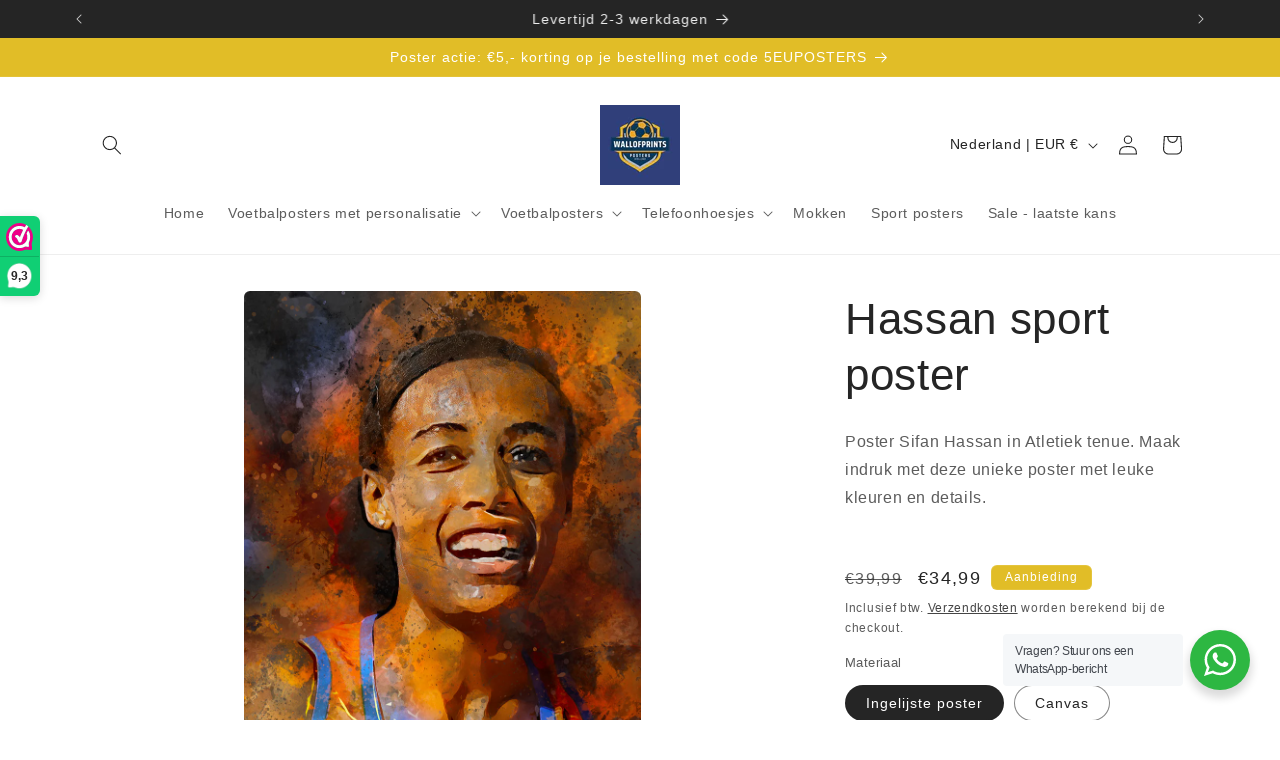

--- FILE ---
content_type: text/html; charset=utf-8
request_url: https://wallofprints.com/products/hassan-sport-poster
body_size: 64178
content:
<!doctype html>
<html class="js" lang="nl">
  <head>
    <meta charset="utf-8">
    <meta http-equiv="X-UA-Compatible" content="IE=edge">
    <meta name="viewport" content="width=device-width,initial-scale=1">
    <meta name="theme-color" content="">
    <link rel="canonical" href="https://wallofprints.com/products/hassan-sport-poster"><link rel="icon" type="image/png" href="//wallofprints.com/cdn/shop/files/Logo_JPG_500px_22df8f08-ccfb-4fc5-9350-ae9638171be0.jpg?crop=center&height=32&v=1758623210&width=32"><title>
      Sportposter Sifan Hassan in Atletiek tenue - Wallofprints
</title>

    
      <meta name="description" content="Poster Sifan Hassan in Atletiek tenue. Maak indruk met deze unieke poster met leuke kleuren en details.">
    

    

<meta property="og:site_name" content="Wallofprints">
<meta property="og:url" content="https://wallofprints.com/products/hassan-sport-poster">
<meta property="og:title" content="Sportposter Sifan Hassan in Atletiek tenue - Wallofprints">
<meta property="og:type" content="product">
<meta property="og:description" content="Poster Sifan Hassan in Atletiek tenue. Maak indruk met deze unieke poster met leuke kleuren en details."><meta property="og:image" content="http://wallofprints.com/cdn/shop/files/Hassan2.jpg?v=1712497586">
  <meta property="og:image:secure_url" content="https://wallofprints.com/cdn/shop/files/Hassan2.jpg?v=1712497586">
  <meta property="og:image:width" content="1034">
  <meta property="og:image:height" content="1432"><meta property="og:price:amount" content="16,99">
  <meta property="og:price:currency" content="EUR"><meta name="twitter:card" content="summary_large_image">
<meta name="twitter:title" content="Sportposter Sifan Hassan in Atletiek tenue - Wallofprints">
<meta name="twitter:description" content="Poster Sifan Hassan in Atletiek tenue. Maak indruk met deze unieke poster met leuke kleuren en details.">


    <script src="//wallofprints.com/cdn/shop/t/40/assets/constants.js?v=132983761750457495441758600500" defer="defer"></script>
    <script src="//wallofprints.com/cdn/shop/t/40/assets/pubsub.js?v=25310214064522200911758600565" defer="defer"></script>
    <script src="//wallofprints.com/cdn/shop/t/40/assets/global.js?v=7301445359237545521758600505" defer="defer"></script>
    <script src="//wallofprints.com/cdn/shop/t/40/assets/details-disclosure.js?v=13653116266235556501758600502" defer="defer"></script>
    <script src="//wallofprints.com/cdn/shop/t/40/assets/details-modal.js?v=25581673532751508451758600502" defer="defer"></script>
    <script src="//wallofprints.com/cdn/shop/t/40/assets/search-form.js?v=133129549252120666541758600571" defer="defer"></script><script src="//wallofprints.com/cdn/shop/t/40/assets/animations.js?v=88693664871331136111758600472" defer="defer"></script><script>window.performance && window.performance.mark && window.performance.mark('shopify.content_for_header.start');</script><meta name="google-site-verification" content="vB56jw29P6jvxSvDiy9pfuxgqtVYMaBIAv1qWS8bgVE">
<meta id="shopify-digital-wallet" name="shopify-digital-wallet" content="/51201573046/digital_wallets/dialog">
<meta name="shopify-checkout-api-token" content="06281a1c507f32cc481c4a3ba96c0c5a">
<meta id="in-context-paypal-metadata" data-shop-id="51201573046" data-venmo-supported="false" data-environment="production" data-locale="nl_NL" data-paypal-v4="true" data-currency="EUR">
<link rel="alternate" hreflang="x-default" href="https://wallofprints.com/products/hassan-sport-poster">
<link rel="alternate" hreflang="nl" href="https://wallofprints.com/products/hassan-sport-poster">
<link rel="alternate" hreflang="nl-BE" href="https://wallofprints.com/nl-be/products/hassan-sport-poster">
<link rel="alternate" type="application/json+oembed" href="https://wallofprints.com/products/hassan-sport-poster.oembed">
<script async="async" src="/checkouts/internal/preloads.js?locale=nl-NL"></script>
<link rel="preconnect" href="https://shop.app" crossorigin="anonymous">
<script async="async" src="https://shop.app/checkouts/internal/preloads.js?locale=nl-NL&shop_id=51201573046" crossorigin="anonymous"></script>
<script id="apple-pay-shop-capabilities" type="application/json">{"shopId":51201573046,"countryCode":"NL","currencyCode":"EUR","merchantCapabilities":["supports3DS"],"merchantId":"gid:\/\/shopify\/Shop\/51201573046","merchantName":"Wallofprints","requiredBillingContactFields":["postalAddress","email"],"requiredShippingContactFields":["postalAddress","email"],"shippingType":"shipping","supportedNetworks":["visa","maestro","masterCard","amex"],"total":{"type":"pending","label":"Wallofprints","amount":"1.00"},"shopifyPaymentsEnabled":true,"supportsSubscriptions":true}</script>
<script id="shopify-features" type="application/json">{"accessToken":"06281a1c507f32cc481c4a3ba96c0c5a","betas":["rich-media-storefront-analytics"],"domain":"wallofprints.com","predictiveSearch":true,"shopId":51201573046,"locale":"nl"}</script>
<script>var Shopify = Shopify || {};
Shopify.shop = "wallofprints.myshopify.com";
Shopify.locale = "nl";
Shopify.currency = {"active":"EUR","rate":"1.0"};
Shopify.country = "NL";
Shopify.theme = {"name":"Updated copy of Versie ge-update verbeterd","id":187493908823,"schema_name":"Craft","schema_version":"15.4.0","theme_store_id":1368,"role":"main"};
Shopify.theme.handle = "null";
Shopify.theme.style = {"id":null,"handle":null};
Shopify.cdnHost = "wallofprints.com/cdn";
Shopify.routes = Shopify.routes || {};
Shopify.routes.root = "/";</script>
<script type="module">!function(o){(o.Shopify=o.Shopify||{}).modules=!0}(window);</script>
<script>!function(o){function n(){var o=[];function n(){o.push(Array.prototype.slice.apply(arguments))}return n.q=o,n}var t=o.Shopify=o.Shopify||{};t.loadFeatures=n(),t.autoloadFeatures=n()}(window);</script>
<script>
  window.ShopifyPay = window.ShopifyPay || {};
  window.ShopifyPay.apiHost = "shop.app\/pay";
  window.ShopifyPay.redirectState = null;
</script>
<script id="shop-js-analytics" type="application/json">{"pageType":"product"}</script>
<script defer="defer" async type="module" src="//wallofprints.com/cdn/shopifycloud/shop-js/modules/v2/client.init-shop-cart-sync_vOV-a8uK.nl.esm.js"></script>
<script defer="defer" async type="module" src="//wallofprints.com/cdn/shopifycloud/shop-js/modules/v2/chunk.common_CJhj07vB.esm.js"></script>
<script defer="defer" async type="module" src="//wallofprints.com/cdn/shopifycloud/shop-js/modules/v2/chunk.modal_CUgVXUZf.esm.js"></script>
<script type="module">
  await import("//wallofprints.com/cdn/shopifycloud/shop-js/modules/v2/client.init-shop-cart-sync_vOV-a8uK.nl.esm.js");
await import("//wallofprints.com/cdn/shopifycloud/shop-js/modules/v2/chunk.common_CJhj07vB.esm.js");
await import("//wallofprints.com/cdn/shopifycloud/shop-js/modules/v2/chunk.modal_CUgVXUZf.esm.js");

  window.Shopify.SignInWithShop?.initShopCartSync?.({"fedCMEnabled":true,"windoidEnabled":true});

</script>
<script>
  window.Shopify = window.Shopify || {};
  if (!window.Shopify.featureAssets) window.Shopify.featureAssets = {};
  window.Shopify.featureAssets['shop-js'] = {"shop-cart-sync":["modules/v2/client.shop-cart-sync_BXFoCcTc.nl.esm.js","modules/v2/chunk.common_CJhj07vB.esm.js","modules/v2/chunk.modal_CUgVXUZf.esm.js"],"init-fed-cm":["modules/v2/client.init-fed-cm_BrMTCua_.nl.esm.js","modules/v2/chunk.common_CJhj07vB.esm.js","modules/v2/chunk.modal_CUgVXUZf.esm.js"],"init-shop-email-lookup-coordinator":["modules/v2/client.init-shop-email-lookup-coordinator_BNYBSeU_.nl.esm.js","modules/v2/chunk.common_CJhj07vB.esm.js","modules/v2/chunk.modal_CUgVXUZf.esm.js"],"init-windoid":["modules/v2/client.init-windoid_CWCaoIdT.nl.esm.js","modules/v2/chunk.common_CJhj07vB.esm.js","modules/v2/chunk.modal_CUgVXUZf.esm.js"],"shop-button":["modules/v2/client.shop-button_DHPWWyFt.nl.esm.js","modules/v2/chunk.common_CJhj07vB.esm.js","modules/v2/chunk.modal_CUgVXUZf.esm.js"],"shop-cash-offers":["modules/v2/client.shop-cash-offers_DkrRGug0.nl.esm.js","modules/v2/chunk.common_CJhj07vB.esm.js","modules/v2/chunk.modal_CUgVXUZf.esm.js"],"shop-toast-manager":["modules/v2/client.shop-toast-manager_gEGA2pId.nl.esm.js","modules/v2/chunk.common_CJhj07vB.esm.js","modules/v2/chunk.modal_CUgVXUZf.esm.js"],"init-shop-cart-sync":["modules/v2/client.init-shop-cart-sync_vOV-a8uK.nl.esm.js","modules/v2/chunk.common_CJhj07vB.esm.js","modules/v2/chunk.modal_CUgVXUZf.esm.js"],"init-customer-accounts-sign-up":["modules/v2/client.init-customer-accounts-sign-up_DgkqQ-gA.nl.esm.js","modules/v2/client.shop-login-button_Cfex_xfE.nl.esm.js","modules/v2/chunk.common_CJhj07vB.esm.js","modules/v2/chunk.modal_CUgVXUZf.esm.js"],"pay-button":["modules/v2/client.pay-button_C5ffEwyD.nl.esm.js","modules/v2/chunk.common_CJhj07vB.esm.js","modules/v2/chunk.modal_CUgVXUZf.esm.js"],"init-customer-accounts":["modules/v2/client.init-customer-accounts_BXXDvmMv.nl.esm.js","modules/v2/client.shop-login-button_Cfex_xfE.nl.esm.js","modules/v2/chunk.common_CJhj07vB.esm.js","modules/v2/chunk.modal_CUgVXUZf.esm.js"],"avatar":["modules/v2/client.avatar_BTnouDA3.nl.esm.js"],"init-shop-for-new-customer-accounts":["modules/v2/client.init-shop-for-new-customer-accounts_BNCHBxRp.nl.esm.js","modules/v2/client.shop-login-button_Cfex_xfE.nl.esm.js","modules/v2/chunk.common_CJhj07vB.esm.js","modules/v2/chunk.modal_CUgVXUZf.esm.js"],"shop-follow-button":["modules/v2/client.shop-follow-button_BBFyycLo.nl.esm.js","modules/v2/chunk.common_CJhj07vB.esm.js","modules/v2/chunk.modal_CUgVXUZf.esm.js"],"checkout-modal":["modules/v2/client.checkout-modal_CAl1mkDZ.nl.esm.js","modules/v2/chunk.common_CJhj07vB.esm.js","modules/v2/chunk.modal_CUgVXUZf.esm.js"],"shop-login-button":["modules/v2/client.shop-login-button_Cfex_xfE.nl.esm.js","modules/v2/chunk.common_CJhj07vB.esm.js","modules/v2/chunk.modal_CUgVXUZf.esm.js"],"lead-capture":["modules/v2/client.lead-capture_Drczia_q.nl.esm.js","modules/v2/chunk.common_CJhj07vB.esm.js","modules/v2/chunk.modal_CUgVXUZf.esm.js"],"shop-login":["modules/v2/client.shop-login_WnrjWA38.nl.esm.js","modules/v2/chunk.common_CJhj07vB.esm.js","modules/v2/chunk.modal_CUgVXUZf.esm.js"],"payment-terms":["modules/v2/client.payment-terms_CJxlri54.nl.esm.js","modules/v2/chunk.common_CJhj07vB.esm.js","modules/v2/chunk.modal_CUgVXUZf.esm.js"]};
</script>
<script id="__st">var __st={"a":51201573046,"offset":3600,"reqid":"99cfce05-eacd-4621-bca5-3bdec49db222-1769758117","pageurl":"wallofprints.com\/products\/hassan-sport-poster","u":"7f7fc14c53a1","p":"product","rtyp":"product","rid":8966241354071};</script>
<script>window.ShopifyPaypalV4VisibilityTracking = true;</script>
<script id="captcha-bootstrap">!function(){'use strict';const t='contact',e='account',n='new_comment',o=[[t,t],['blogs',n],['comments',n],[t,'customer']],c=[[e,'customer_login'],[e,'guest_login'],[e,'recover_customer_password'],[e,'create_customer']],r=t=>t.map((([t,e])=>`form[action*='/${t}']:not([data-nocaptcha='true']) input[name='form_type'][value='${e}']`)).join(','),a=t=>()=>t?[...document.querySelectorAll(t)].map((t=>t.form)):[];function s(){const t=[...o],e=r(t);return a(e)}const i='password',u='form_key',d=['recaptcha-v3-token','g-recaptcha-response','h-captcha-response',i],f=()=>{try{return window.sessionStorage}catch{return}},m='__shopify_v',_=t=>t.elements[u];function p(t,e,n=!1){try{const o=window.sessionStorage,c=JSON.parse(o.getItem(e)),{data:r}=function(t){const{data:e,action:n}=t;return t[m]||n?{data:e,action:n}:{data:t,action:n}}(c);for(const[e,n]of Object.entries(r))t.elements[e]&&(t.elements[e].value=n);n&&o.removeItem(e)}catch(o){console.error('form repopulation failed',{error:o})}}const l='form_type',E='cptcha';function T(t){t.dataset[E]=!0}const w=window,h=w.document,L='Shopify',v='ce_forms',y='captcha';let A=!1;((t,e)=>{const n=(g='f06e6c50-85a8-45c8-87d0-21a2b65856fe',I='https://cdn.shopify.com/shopifycloud/storefront-forms-hcaptcha/ce_storefront_forms_captcha_hcaptcha.v1.5.2.iife.js',D={infoText:'Beschermd door hCaptcha',privacyText:'Privacy',termsText:'Voorwaarden'},(t,e,n)=>{const o=w[L][v],c=o.bindForm;if(c)return c(t,g,e,D).then(n);var r;o.q.push([[t,g,e,D],n]),r=I,A||(h.body.append(Object.assign(h.createElement('script'),{id:'captcha-provider',async:!0,src:r})),A=!0)});var g,I,D;w[L]=w[L]||{},w[L][v]=w[L][v]||{},w[L][v].q=[],w[L][y]=w[L][y]||{},w[L][y].protect=function(t,e){n(t,void 0,e),T(t)},Object.freeze(w[L][y]),function(t,e,n,w,h,L){const[v,y,A,g]=function(t,e,n){const i=e?o:[],u=t?c:[],d=[...i,...u],f=r(d),m=r(i),_=r(d.filter((([t,e])=>n.includes(e))));return[a(f),a(m),a(_),s()]}(w,h,L),I=t=>{const e=t.target;return e instanceof HTMLFormElement?e:e&&e.form},D=t=>v().includes(t);t.addEventListener('submit',(t=>{const e=I(t);if(!e)return;const n=D(e)&&!e.dataset.hcaptchaBound&&!e.dataset.recaptchaBound,o=_(e),c=g().includes(e)&&(!o||!o.value);(n||c)&&t.preventDefault(),c&&!n&&(function(t){try{if(!f())return;!function(t){const e=f();if(!e)return;const n=_(t);if(!n)return;const o=n.value;o&&e.removeItem(o)}(t);const e=Array.from(Array(32),(()=>Math.random().toString(36)[2])).join('');!function(t,e){_(t)||t.append(Object.assign(document.createElement('input'),{type:'hidden',name:u})),t.elements[u].value=e}(t,e),function(t,e){const n=f();if(!n)return;const o=[...t.querySelectorAll(`input[type='${i}']`)].map((({name:t})=>t)),c=[...d,...o],r={};for(const[a,s]of new FormData(t).entries())c.includes(a)||(r[a]=s);n.setItem(e,JSON.stringify({[m]:1,action:t.action,data:r}))}(t,e)}catch(e){console.error('failed to persist form',e)}}(e),e.submit())}));const S=(t,e)=>{t&&!t.dataset[E]&&(n(t,e.some((e=>e===t))),T(t))};for(const o of['focusin','change'])t.addEventListener(o,(t=>{const e=I(t);D(e)&&S(e,y())}));const B=e.get('form_key'),M=e.get(l),P=B&&M;t.addEventListener('DOMContentLoaded',(()=>{const t=y();if(P)for(const e of t)e.elements[l].value===M&&p(e,B);[...new Set([...A(),...v().filter((t=>'true'===t.dataset.shopifyCaptcha))])].forEach((e=>S(e,t)))}))}(h,new URLSearchParams(w.location.search),n,t,e,['guest_login'])})(!0,!0)}();</script>
<script integrity="sha256-4kQ18oKyAcykRKYeNunJcIwy7WH5gtpwJnB7kiuLZ1E=" data-source-attribution="shopify.loadfeatures" defer="defer" src="//wallofprints.com/cdn/shopifycloud/storefront/assets/storefront/load_feature-a0a9edcb.js" crossorigin="anonymous"></script>
<script crossorigin="anonymous" defer="defer" src="//wallofprints.com/cdn/shopifycloud/storefront/assets/shopify_pay/storefront-65b4c6d7.js?v=20250812"></script>
<script data-source-attribution="shopify.dynamic_checkout.dynamic.init">var Shopify=Shopify||{};Shopify.PaymentButton=Shopify.PaymentButton||{isStorefrontPortableWallets:!0,init:function(){window.Shopify.PaymentButton.init=function(){};var t=document.createElement("script");t.src="https://wallofprints.com/cdn/shopifycloud/portable-wallets/latest/portable-wallets.nl.js",t.type="module",document.head.appendChild(t)}};
</script>
<script data-source-attribution="shopify.dynamic_checkout.buyer_consent">
  function portableWalletsHideBuyerConsent(e){var t=document.getElementById("shopify-buyer-consent"),n=document.getElementById("shopify-subscription-policy-button");t&&n&&(t.classList.add("hidden"),t.setAttribute("aria-hidden","true"),n.removeEventListener("click",e))}function portableWalletsShowBuyerConsent(e){var t=document.getElementById("shopify-buyer-consent"),n=document.getElementById("shopify-subscription-policy-button");t&&n&&(t.classList.remove("hidden"),t.removeAttribute("aria-hidden"),n.addEventListener("click",e))}window.Shopify?.PaymentButton&&(window.Shopify.PaymentButton.hideBuyerConsent=portableWalletsHideBuyerConsent,window.Shopify.PaymentButton.showBuyerConsent=portableWalletsShowBuyerConsent);
</script>
<script data-source-attribution="shopify.dynamic_checkout.cart.bootstrap">document.addEventListener("DOMContentLoaded",(function(){function t(){return document.querySelector("shopify-accelerated-checkout-cart, shopify-accelerated-checkout")}if(t())Shopify.PaymentButton.init();else{new MutationObserver((function(e,n){t()&&(Shopify.PaymentButton.init(),n.disconnect())})).observe(document.body,{childList:!0,subtree:!0})}}));
</script>
<script id='scb4127' type='text/javascript' async='' src='https://wallofprints.com/cdn/shopifycloud/privacy-banner/storefront-banner.js'></script><link id="shopify-accelerated-checkout-styles" rel="stylesheet" media="screen" href="https://wallofprints.com/cdn/shopifycloud/portable-wallets/latest/accelerated-checkout-backwards-compat.css" crossorigin="anonymous">
<style id="shopify-accelerated-checkout-cart">
        #shopify-buyer-consent {
  margin-top: 1em;
  display: inline-block;
  width: 100%;
}

#shopify-buyer-consent.hidden {
  display: none;
}

#shopify-subscription-policy-button {
  background: none;
  border: none;
  padding: 0;
  text-decoration: underline;
  font-size: inherit;
  cursor: pointer;
}

#shopify-subscription-policy-button::before {
  box-shadow: none;
}

      </style>
<script id="sections-script" data-sections="product-recommendations,header" defer="defer" src="//wallofprints.com/cdn/shop/t/40/compiled_assets/scripts.js?v=10264"></script>
<script>window.performance && window.performance.mark && window.performance.mark('shopify.content_for_header.end');</script>


    <style data-shopify>
      
      
      
      
      

      
        :root,
        .color-scheme-1 {
          --color-background: 255,255,255;
        
          --gradient-background: #ffffff;
        

        

        --color-foreground: 37,37,37;
        --color-background-contrast: 191,191,191;
        --color-shadow: 37,37,37;
        --color-button: 225,189,39;
        --color-button-text: 255,255,255;
        --color-secondary-button: 255,255,255;
        --color-secondary-button-text: 37,37,37;
        --color-link: 37,37,37;
        --color-badge-foreground: 37,37,37;
        --color-badge-background: 255,255,255;
        --color-badge-border: 37,37,37;
        --payment-terms-background-color: rgb(255 255 255);
      }
      
        
        .color-scheme-2 {
          --color-background: 245,245,245;
        
          --gradient-background: #f5f5f5;
        

        

        --color-foreground: 37,37,37;
        --color-background-contrast: 181,181,181;
        --color-shadow: 37,37,37;
        --color-button: 37,37,37;
        --color-button-text: 245,245,245;
        --color-secondary-button: 245,245,245;
        --color-secondary-button-text: 37,37,37;
        --color-link: 37,37,37;
        --color-badge-foreground: 37,37,37;
        --color-badge-background: 245,245,245;
        --color-badge-border: 37,37,37;
        --payment-terms-background-color: rgb(245 245 245);
      }
      
        
        .color-scheme-3 {
          --color-background: 37,37,37;
        
          --gradient-background: #252525;
        

        

        --color-foreground: 255,255,255;
        --color-background-contrast: 50,50,50;
        --color-shadow: 37,37,37;
        --color-button: 255,255,255;
        --color-button-text: 37,37,37;
        --color-secondary-button: 37,37,37;
        --color-secondary-button-text: 255,255,255;
        --color-link: 255,255,255;
        --color-badge-foreground: 255,255,255;
        --color-badge-background: 37,37,37;
        --color-badge-border: 255,255,255;
        --payment-terms-background-color: rgb(37 37 37);
      }
      
        
        .color-scheme-4 {
          --color-background: 225,189,39;
        
          --gradient-background: linear-gradient(228deg, rgba(255, 13, 13, 1) 14%, rgba(255, 63, 25, 1) 17.986%, rgba(71, 96, 255, 1) 83%);
        

        

        --color-foreground: 255,255,255;
        --color-background-contrast: 120,100,17;
        --color-shadow: 37,37,37;
        --color-button: 255,255,255;
        --color-button-text: 225,189,39;
        --color-secondary-button: 225,189,39;
        --color-secondary-button-text: 255,255,255;
        --color-link: 255,255,255;
        --color-badge-foreground: 255,255,255;
        --color-badge-background: 225,189,39;
        --color-badge-border: 255,255,255;
        --payment-terms-background-color: rgb(225 189 39);
      }
      
        
        .color-scheme-5 {
          --color-background: 225,189,39;
        
          --gradient-background: #e1bd27;
        

        

        --color-foreground: 255,255,255;
        --color-background-contrast: 120,100,17;
        --color-shadow: 37,37,37;
        --color-button: 255,255,255;
        --color-button-text: 225,189,39;
        --color-secondary-button: 225,189,39;
        --color-secondary-button-text: 255,255,255;
        --color-link: 255,255,255;
        --color-badge-foreground: 255,255,255;
        --color-badge-background: 225,189,39;
        --color-badge-border: 255,255,255;
        --payment-terms-background-color: rgb(225 189 39);
      }
      

      body, .color-scheme-1, .color-scheme-2, .color-scheme-3, .color-scheme-4, .color-scheme-5 {
        color: rgba(var(--color-foreground), 0.75);
        background-color: rgb(var(--color-background));
      }

      :root {
        --font-body-family: "system_ui", -apple-system, 'Segoe UI', Roboto, 'Helvetica Neue', 'Noto Sans', 'Liberation Sans', Arial, sans-serif, 'Apple Color Emoji', 'Segoe UI Emoji', 'Segoe UI Symbol', 'Noto Color Emoji';
        --font-body-style: normal;
        --font-body-weight: 400;
        --font-body-weight-bold: 700;

        --font-heading-family: "system_ui", -apple-system, 'Segoe UI', Roboto, 'Helvetica Neue', 'Noto Sans', 'Liberation Sans', Arial, sans-serif, 'Apple Color Emoji', 'Segoe UI Emoji', 'Segoe UI Symbol', 'Noto Color Emoji';
        --font-heading-style: normal;
        --font-heading-weight: 400;

        --font-body-scale: 1.0;
        --font-heading-scale: 1.1;

        --media-padding: px;
        --media-border-opacity: 0.1;
        --media-border-width: 0px;
        --media-radius: 6px;
        --media-shadow-opacity: 0.0;
        --media-shadow-horizontal-offset: 0px;
        --media-shadow-vertical-offset: 4px;
        --media-shadow-blur-radius: 5px;
        --media-shadow-visible: 0;

        --page-width: 120rem;
        --page-width-margin: 0rem;

        --product-card-image-padding: 0.0rem;
        --product-card-corner-radius: 0.6rem;
        --product-card-text-alignment: left;
        --product-card-border-width: 0.1rem;
        --product-card-border-opacity: 0.1;
        --product-card-shadow-opacity: 0.0;
        --product-card-shadow-visible: 0;
        --product-card-shadow-horizontal-offset: 0.0rem;
        --product-card-shadow-vertical-offset: 0.4rem;
        --product-card-shadow-blur-radius: 0.5rem;

        --collection-card-image-padding: 0.0rem;
        --collection-card-corner-radius: 0.6rem;
        --collection-card-text-alignment: left;
        --collection-card-border-width: 0.1rem;
        --collection-card-border-opacity: 0.1;
        --collection-card-shadow-opacity: 0.0;
        --collection-card-shadow-visible: 0;
        --collection-card-shadow-horizontal-offset: 0.0rem;
        --collection-card-shadow-vertical-offset: 0.4rem;
        --collection-card-shadow-blur-radius: 0.5rem;

        --blog-card-image-padding: 0.0rem;
        --blog-card-corner-radius: 0.6rem;
        --blog-card-text-alignment: left;
        --blog-card-border-width: 0.1rem;
        --blog-card-border-opacity: 0.1;
        --blog-card-shadow-opacity: 0.0;
        --blog-card-shadow-visible: 0;
        --blog-card-shadow-horizontal-offset: 0.0rem;
        --blog-card-shadow-vertical-offset: 0.4rem;
        --blog-card-shadow-blur-radius: 0.5rem;

        --badge-corner-radius: 0.6rem;

        --popup-border-width: 1px;
        --popup-border-opacity: 0.5;
        --popup-corner-radius: 6px;
        --popup-shadow-opacity: 0.0;
        --popup-shadow-horizontal-offset: 0px;
        --popup-shadow-vertical-offset: 4px;
        --popup-shadow-blur-radius: 5px;

        --drawer-border-width: 1px;
        --drawer-border-opacity: 0.1;
        --drawer-shadow-opacity: 0.0;
        --drawer-shadow-horizontal-offset: 0px;
        --drawer-shadow-vertical-offset: 4px;
        --drawer-shadow-blur-radius: 5px;

        --spacing-sections-desktop: 0px;
        --spacing-sections-mobile: 0px;

        --grid-desktop-vertical-spacing: 20px;
        --grid-desktop-horizontal-spacing: 20px;
        --grid-mobile-vertical-spacing: 10px;
        --grid-mobile-horizontal-spacing: 10px;

        --text-boxes-border-opacity: 0.1;
        --text-boxes-border-width: 0px;
        --text-boxes-radius: 6px;
        --text-boxes-shadow-opacity: 0.0;
        --text-boxes-shadow-visible: 0;
        --text-boxes-shadow-horizontal-offset: 0px;
        --text-boxes-shadow-vertical-offset: 4px;
        --text-boxes-shadow-blur-radius: 5px;

        --buttons-radius: 6px;
        --buttons-radius-outset: 7px;
        --buttons-border-width: 1px;
        --buttons-border-opacity: 1.0;
        --buttons-shadow-opacity: 0.0;
        --buttons-shadow-visible: 0;
        --buttons-shadow-horizontal-offset: 0px;
        --buttons-shadow-vertical-offset: 4px;
        --buttons-shadow-blur-radius: 5px;
        --buttons-border-offset: 0.3px;

        --inputs-radius: 6px;
        --inputs-border-width: 1px;
        --inputs-border-opacity: 0.55;
        --inputs-shadow-opacity: 0.0;
        --inputs-shadow-horizontal-offset: 0px;
        --inputs-margin-offset: 0px;
        --inputs-shadow-vertical-offset: 4px;
        --inputs-shadow-blur-radius: 5px;
        --inputs-radius-outset: 7px;

        --variant-pills-radius: 40px;
        --variant-pills-border-width: 1px;
        --variant-pills-border-opacity: 0.55;
        --variant-pills-shadow-opacity: 0.0;
        --variant-pills-shadow-horizontal-offset: 0px;
        --variant-pills-shadow-vertical-offset: 4px;
        --variant-pills-shadow-blur-radius: 5px;
      }

      *,
      *::before,
      *::after {
        box-sizing: inherit;
      }

      html {
        box-sizing: border-box;
        font-size: calc(var(--font-body-scale) * 62.5%);
        height: 100%;
      }

      body {
        display: grid;
        grid-template-rows: auto auto 1fr auto;
        grid-template-columns: 100%;
        min-height: 100%;
        margin: 0;
        font-size: 1.5rem;
        letter-spacing: 0.06rem;
        line-height: calc(1 + 0.8 / var(--font-body-scale));
        font-family: var(--font-body-family);
        font-style: var(--font-body-style);
        font-weight: var(--font-body-weight);
      }

      @media screen and (min-width: 750px) {
        body {
          font-size: 1.6rem;
        }
      }
    </style>

    <link href="//wallofprints.com/cdn/shop/t/40/assets/base.css?v=53471949806246279711758613876" rel="stylesheet" type="text/css" media="all" />
    <link rel="stylesheet" href="//wallofprints.com/cdn/shop/t/40/assets/component-cart-items.css?v=13033300910818915211758600479" media="print" onload="this.media='all'"><link href="//wallofprints.com/cdn/shop/t/40/assets/component-localization-form.css?v=170315343355214948141758600487" rel="stylesheet" type="text/css" media="all" />
      <script src="//wallofprints.com/cdn/shop/t/40/assets/localization-form.js?v=144176611646395275351758600556" defer="defer"></script><link
        rel="stylesheet"
        href="//wallofprints.com/cdn/shop/t/40/assets/component-predictive-search.css?v=118923337488134913561758600491"
        media="print"
        onload="this.media='all'"
      ><script>
      if (Shopify.designMode) {
        document.documentElement.classList.add('shopify-design-mode');
      }
    </script>
  <!-- BEGIN app block: shopify://apps/webwinkelkeur/blocks/sidebar/c3ac2bcb-63f1-40d3-9622-f307cd559ad3 -->
    <script>
        (function (n, r) {
            var e = document.createElement("script");
            e.async = !0, e.src = n + "/sidebar.js?id=" + r + "&c=" + c(10, r);
            var t = document.getElementsByTagName("script")[0];
            t.parentNode.insertBefore(e, t);

            function c(s, i) {
                var o = Date.now(), a = s * 6e4, _ = (Math.sin(i) || 0) * a;
                return Math.floor((o + _) / a)
            }
        })("https://dashboard.webwinkelkeur.nl", 1224459);
    </script>


<!-- END app block --><!-- BEGIN app block: shopify://apps/judge-me-reviews/blocks/judgeme_core/61ccd3b1-a9f2-4160-9fe9-4fec8413e5d8 --><!-- Start of Judge.me Core -->






<link rel="dns-prefetch" href="https://cdnwidget.judge.me">
<link rel="dns-prefetch" href="https://cdn.judge.me">
<link rel="dns-prefetch" href="https://cdn1.judge.me">
<link rel="dns-prefetch" href="https://api.judge.me">

<script data-cfasync='false' class='jdgm-settings-script'>window.jdgmSettings={"pagination":5,"disable_web_reviews":true,"badge_no_review_text":"Geen beoordelingen","badge_n_reviews_text":"{{ n }} ","badge_star_color":"#E0BE27","hide_badge_preview_if_no_reviews":true,"badge_hide_text":false,"enforce_center_preview_badge":false,"widget_title":"Klantbeoordelingen","widget_open_form_text":"Schrijf een beoordeling","widget_close_form_text":"Beoordeling annuleren","widget_refresh_page_text":"Pagina vernieuwen","widget_summary_text":"Gebaseerd op {{ number_of_reviews }} beoordeling/beoordelingen","widget_no_review_text":"Wees de eerste om een beoordeling te schrijven","widget_name_field_text":"Weergavenaam","widget_verified_name_field_text":"Geverifieerde naam (openbaar)","widget_name_placeholder_text":"Weergavenaam","widget_required_field_error_text":"Dit veld is verplicht.","widget_email_field_text":"E-mailadres","widget_verified_email_field_text":"Geverifieerde e-mail (privé, kan niet worden bewerkt)","widget_email_placeholder_text":"Je e-mailadres","widget_email_field_error_text":"Voer een geldig e-mailadres in.","widget_rating_field_text":"Beoordeling","widget_review_title_field_text":"Titel beoordeling","widget_review_title_placeholder_text":"Geef je beoordeling een titel","widget_review_body_field_text":"Beoordeling inhoud","widget_review_body_placeholder_text":"Begin hier met schrijven...","widget_pictures_field_text":"Foto/Video (optioneel)","widget_submit_review_text":"Beoordeling indienen","widget_submit_verified_review_text":"Geverifieerde beoordeling indienen","widget_submit_success_msg_with_auto_publish":"Dank je wel! Vernieuw de pagina over een paar momenten om je beoordeling te zien. Je kunt je beoordeling verwijderen of bewerken door in te loggen bij \u003ca href='https://judge.me/login' target='_blank' rel='nofollow noopener'\u003eJudge.me\u003c/a\u003e","widget_submit_success_msg_no_auto_publish":"Dank je wel! Je beoordeling wordt gepubliceerd zodra deze is goedgekeurd door de winkelbeheerder. Je kunt je beoordeling verwijderen of bewerken door in te loggen bij \u003ca href='https://judge.me/login' target='_blank' rel='nofollow noopener'\u003eJudge.me\u003c/a\u003e","widget_show_default_reviews_out_of_total_text":"{{ n_reviews_shown }} van de {{ n_reviews }} beoordelingen worden getoond.","widget_show_all_link_text":"Toon alles","widget_show_less_link_text":"Toon minder","widget_author_said_text":"{{ reviewer_name }} zei:","widget_days_text":"{{ n }} dagen geleden","widget_weeks_text":"{{ n }} week/weken geleden","widget_months_text":"{{ n }} maand/maanden geleden","widget_years_text":"{{ n }} jaar/jaren geleden","widget_yesterday_text":"Gisteren","widget_today_text":"Vandaag","widget_replied_text":"\u003e\u003e {{ shop_name }} antwoordde:","widget_read_more_text":"Lees meer","widget_reviewer_name_as_initial":"","widget_rating_filter_color":"#fbcd0a","widget_rating_filter_see_all_text":"Bekijk alle beoordelingen","widget_sorting_most_recent_text":"Meest recent","widget_sorting_highest_rating_text":"Hoogste beoordeling","widget_sorting_lowest_rating_text":"Laagste beoordeling","widget_sorting_with_pictures_text":"Alleen foto's","widget_sorting_most_helpful_text":"Meest nuttig","widget_open_question_form_text":"Stel een vraag","widget_reviews_subtab_text":"Beoordelingen","widget_questions_subtab_text":"Vragen","widget_question_label_text":"Vraag","widget_answer_label_text":"Antwoord","widget_question_placeholder_text":"Schrijf hier je vraag","widget_submit_question_text":"Vraag indienen","widget_question_submit_success_text":"Bedankt voor je vraag! We zullen je op de hoogte stellen zodra deze is beantwoord.","widget_star_color":"#E0BE27","verified_badge_text":"Geverifieerd","verified_badge_bg_color":"","verified_badge_text_color":"","verified_badge_placement":"left-of-reviewer-name","widget_review_max_height":"","widget_hide_border":false,"widget_social_share":false,"widget_thumb":false,"widget_review_location_show":false,"widget_location_format":"","all_reviews_include_out_of_store_products":true,"all_reviews_out_of_store_text":"(buiten de winkel)","all_reviews_pagination":100,"all_reviews_product_name_prefix_text":"over","enable_review_pictures":true,"enable_question_anwser":false,"widget_theme":"default","review_date_format":"mm/dd/yyyy","default_sort_method":"most-recent","widget_product_reviews_subtab_text":"Productbeoordelingen","widget_shop_reviews_subtab_text":"Winkelbeoordelingen","widget_other_products_reviews_text":"Beoordelingen voor andere producten","widget_store_reviews_subtab_text":"Winkelbeoordelingen","widget_no_store_reviews_text":"Deze winkel heeft nog geen beoordelingen","widget_web_restriction_product_reviews_text":"Dit product heeft nog geen beoordelingen","widget_no_items_text":"Geen items gevonden","widget_show_more_text":"Toon meer","widget_write_a_store_review_text":"Schrijf een winkelbeoordeling","widget_other_languages_heading":"Beoordelingen in andere talen","widget_translate_review_text":"Vertaal beoordeling naar {{ language }}","widget_translating_review_text":"Bezig met vertalen...","widget_show_original_translation_text":"Toon origineel ({{ language }})","widget_translate_review_failed_text":"Beoordeling kon niet worden vertaald.","widget_translate_review_retry_text":"Opnieuw proberen","widget_translate_review_try_again_later_text":"Probeer het later opnieuw","show_product_url_for_grouped_product":false,"widget_sorting_pictures_first_text":"Foto's eerst","show_pictures_on_all_rev_page_mobile":false,"show_pictures_on_all_rev_page_desktop":false,"floating_tab_hide_mobile_install_preference":false,"floating_tab_button_name":"★ Beoordelingen","floating_tab_title":"Laat klanten voor ons spreken","floating_tab_button_color":"","floating_tab_button_background_color":"","floating_tab_url":"","floating_tab_url_enabled":false,"floating_tab_tab_style":"text","all_reviews_text_badge_text":"Klanten beoordelen ons met {{ shop.metafields.judgeme.all_reviews_rating | round: 1 }}/5 op basis van {{ shop.metafields.judgeme.all_reviews_count }} beoordelingen.","all_reviews_text_badge_text_branded_style":"{{ shop.metafields.judgeme.all_reviews_rating | round: 1 }} van de 5 sterren op basis van {{ shop.metafields.judgeme.all_reviews_count }} beoordelingen","is_all_reviews_text_badge_a_link":false,"show_stars_for_all_reviews_text_badge":false,"all_reviews_text_badge_url":"","all_reviews_text_style":"text","all_reviews_text_color_style":"judgeme_brand_color","all_reviews_text_color":"#108474","all_reviews_text_show_jm_brand":true,"featured_carousel_show_header":true,"featured_carousel_title":"Laat klanten voor ons spreken","testimonials_carousel_title":"Klanten beoordelen ons","videos_carousel_title":"Echte klantervaringen","cards_carousel_title":"Klanten beoordelen ons","featured_carousel_count_text":"uit {{ n }} beoordelingen","featured_carousel_add_link_to_all_reviews_page":false,"featured_carousel_url":"","featured_carousel_show_images":true,"featured_carousel_autoslide_interval":5,"featured_carousel_arrows_on_the_sides":false,"featured_carousel_height":260,"featured_carousel_width":80,"featured_carousel_image_size":1000,"featured_carousel_image_height":250,"featured_carousel_arrow_color":"#eeeeee","verified_count_badge_style":"vintage","verified_count_badge_orientation":"horizontal","verified_count_badge_color_style":"judgeme_brand_color","verified_count_badge_color":"#108474","is_verified_count_badge_a_link":false,"verified_count_badge_url":"","verified_count_badge_show_jm_brand":true,"widget_rating_preset_default":5,"widget_first_sub_tab":"product-reviews","widget_show_histogram":true,"widget_histogram_use_custom_color":false,"widget_pagination_use_custom_color":false,"widget_star_use_custom_color":false,"widget_verified_badge_use_custom_color":false,"widget_write_review_use_custom_color":false,"picture_reminder_submit_button":"Upload Pictures","enable_review_videos":false,"mute_video_by_default":false,"widget_sorting_videos_first_text":"Video's eerst","widget_review_pending_text":"In afwachting","featured_carousel_items_for_large_screen":3,"social_share_options_order":"Facebook,Twitter","remove_microdata_snippet":true,"disable_json_ld":false,"enable_json_ld_products":false,"preview_badge_show_question_text":false,"preview_badge_no_question_text":"Geen vragen","preview_badge_n_question_text":"{{ number_of_questions }} vraag/vragen","qa_badge_show_icon":false,"qa_badge_position":"same-row","remove_judgeme_branding":false,"widget_add_search_bar":false,"widget_search_bar_placeholder":"Zoeken","widget_sorting_verified_only_text":"Alleen geverifieerd","featured_carousel_theme":"default","featured_carousel_show_rating":true,"featured_carousel_show_title":true,"featured_carousel_show_body":true,"featured_carousel_show_date":false,"featured_carousel_show_reviewer":true,"featured_carousel_show_product":false,"featured_carousel_header_background_color":"#108474","featured_carousel_header_text_color":"#ffffff","featured_carousel_name_product_separator":"reviewed","featured_carousel_full_star_background":"#108474","featured_carousel_empty_star_background":"#dadada","featured_carousel_vertical_theme_background":"#f9fafb","featured_carousel_verified_badge_enable":false,"featured_carousel_verified_badge_color":"#108474","featured_carousel_border_style":"round","featured_carousel_review_line_length_limit":3,"featured_carousel_more_reviews_button_text":"Meer beoordelingen lezen","featured_carousel_view_product_button_text":"Product bekijken","all_reviews_page_load_reviews_on":"scroll","all_reviews_page_load_more_text":"Meer beoordelingen laden","disable_fb_tab_reviews":false,"enable_ajax_cdn_cache":false,"widget_public_name_text":"openbaar weergegeven als","default_reviewer_name":"John Smith","default_reviewer_name_has_non_latin":true,"widget_reviewer_anonymous":"Anoniem","medals_widget_title":"Judge.me Beoordelingsmedailles","medals_widget_background_color":"#f9fafb","medals_widget_position":"footer_all_pages","medals_widget_border_color":"#f9fafb","medals_widget_verified_text_position":"left","medals_widget_use_monochromatic_version":false,"medals_widget_elements_color":"#108474","show_reviewer_avatar":true,"widget_invalid_yt_video_url_error_text":"Geen YouTube video URL","widget_max_length_field_error_text":"Voer niet meer dan {0} tekens in.","widget_show_country_flag":false,"widget_show_collected_via_shop_app":true,"widget_verified_by_shop_badge_style":"light","widget_verified_by_shop_text":"Geverifieerd door winkel","widget_show_photo_gallery":false,"widget_load_with_code_splitting":true,"widget_ugc_install_preference":false,"widget_ugc_title":"Door ons gemaakt, door jou gedeeld","widget_ugc_subtitle":"Tag ons om je afbeelding op onze pagina te zien","widget_ugc_arrows_color":"#ffffff","widget_ugc_primary_button_text":"Nu kopen","widget_ugc_primary_button_background_color":"#108474","widget_ugc_primary_button_text_color":"#ffffff","widget_ugc_primary_button_border_width":"0","widget_ugc_primary_button_border_style":"none","widget_ugc_primary_button_border_color":"#108474","widget_ugc_primary_button_border_radius":"25","widget_ugc_secondary_button_text":"Meer laden","widget_ugc_secondary_button_background_color":"#ffffff","widget_ugc_secondary_button_text_color":"#108474","widget_ugc_secondary_button_border_width":"2","widget_ugc_secondary_button_border_style":"solid","widget_ugc_secondary_button_border_color":"#108474","widget_ugc_secondary_button_border_radius":"25","widget_ugc_reviews_button_text":"Beoordelingen bekijken","widget_ugc_reviews_button_background_color":"#ffffff","widget_ugc_reviews_button_text_color":"#108474","widget_ugc_reviews_button_border_width":"2","widget_ugc_reviews_button_border_style":"solid","widget_ugc_reviews_button_border_color":"#108474","widget_ugc_reviews_button_border_radius":"25","widget_ugc_reviews_button_link_to":"judgeme-reviews-page","widget_ugc_show_post_date":true,"widget_ugc_max_width":"800","widget_rating_metafield_value_type":true,"widget_primary_color":"#2E3F79","widget_enable_secondary_color":false,"widget_secondary_color":"#edf5f5","widget_summary_average_rating_text":"{{ average_rating }} van de 5","widget_media_grid_title":"Klantfoto's \u0026 -video's","widget_media_grid_see_more_text":"Meer bekijken","widget_round_style":false,"widget_show_product_medals":true,"widget_verified_by_judgeme_text":"Geverifieerd door Judge.me","widget_show_store_medals":true,"widget_verified_by_judgeme_text_in_store_medals":"Geverifieerd door Judge.me","widget_media_field_exceed_quantity_message":"Sorry, we kunnen slechts {{ max_media }} voor één beoordeling accepteren.","widget_media_field_exceed_limit_message":"{{ file_name }} is te groot, selecteer een {{ media_type }} kleiner dan {{ size_limit }}MB.","widget_review_submitted_text":"Beoordeling ingediend!","widget_question_submitted_text":"Vraag ingediend!","widget_close_form_text_question":"Annuleren","widget_write_your_answer_here_text":"Schrijf je antwoord hier","widget_enabled_branded_link":true,"widget_show_collected_by_judgeme":false,"widget_reviewer_name_color":"","widget_write_review_text_color":"","widget_write_review_bg_color":"","widget_collected_by_judgeme_text":"verzameld door Judge.me","widget_pagination_type":"standard","widget_load_more_text":"Meer laden","widget_load_more_color":"#108474","widget_full_review_text":"Volledige beoordeling","widget_read_more_reviews_text":"Meer beoordelingen lezen","widget_read_questions_text":"Vragen lezen","widget_questions_and_answers_text":"Vragen \u0026 antwoorden","widget_verified_by_text":"Geverifieerd door","widget_verified_text":"Geverifieerd","widget_number_of_reviews_text":"{{ number_of_reviews }} beoordelingen","widget_back_button_text":"Terug","widget_next_button_text":"Volgende","widget_custom_forms_filter_button":"Filters","custom_forms_style":"vertical","widget_show_review_information":false,"how_reviews_are_collected":"Hoe worden beoordelingen verzameld?","widget_show_review_keywords":false,"widget_gdpr_statement":"Hoe we je gegevens gebruiken: We nemen alleen contact met je op over de beoordeling die je hebt achtergelaten, en alleen indien nodig. Door je beoordeling in te dienen, ga je akkoord met Judge.me's \u003ca href='https://judge.me/terms' target='_blank' rel='nofollow noopener'\u003evoorwaarden\u003c/a\u003e, \u003ca href='https://judge.me/privacy' target='_blank' rel='nofollow noopener'\u003eprivacy\u003c/a\u003e en \u003ca href='https://judge.me/content-policy' target='_blank' rel='nofollow noopener'\u003einhoud\u003c/a\u003e beleid.","widget_multilingual_sorting_enabled":false,"widget_translate_review_content_enabled":false,"widget_translate_review_content_method":"manual","popup_widget_review_selection":"automatically_with_pictures","popup_widget_round_border_style":true,"popup_widget_show_title":true,"popup_widget_show_body":true,"popup_widget_show_reviewer":false,"popup_widget_show_product":true,"popup_widget_show_pictures":true,"popup_widget_use_review_picture":true,"popup_widget_show_on_home_page":true,"popup_widget_show_on_product_page":true,"popup_widget_show_on_collection_page":true,"popup_widget_show_on_cart_page":true,"popup_widget_position":"bottom_left","popup_widget_first_review_delay":5,"popup_widget_duration":5,"popup_widget_interval":5,"popup_widget_review_count":5,"popup_widget_hide_on_mobile":true,"review_snippet_widget_round_border_style":true,"review_snippet_widget_card_color":"#FFFFFF","review_snippet_widget_slider_arrows_background_color":"#FFFFFF","review_snippet_widget_slider_arrows_color":"#000000","review_snippet_widget_star_color":"#108474","show_product_variant":false,"all_reviews_product_variant_label_text":"Variant: ","widget_show_verified_branding":false,"widget_ai_summary_title":"Klanten zeggen","widget_ai_summary_disclaimer":"AI-aangedreven reviewsamenvatting op basis van recente klantbeoordelingen","widget_show_ai_summary":false,"widget_show_ai_summary_bg":false,"widget_show_review_title_input":true,"redirect_reviewers_invited_via_email":"review_widget","request_store_review_after_product_review":false,"request_review_other_products_in_order":false,"review_form_color_scheme":"default","review_form_corner_style":"square","review_form_star_color":{},"review_form_text_color":"#333333","review_form_background_color":"#ffffff","review_form_field_background_color":"#fafafa","review_form_button_color":{},"review_form_button_text_color":"#ffffff","review_form_modal_overlay_color":"#000000","review_content_screen_title_text":"Hoe zou je dit product beoordelen?","review_content_introduction_text":"We zouden het op prijs stellen als je iets over je ervaring zou willen delen.","store_review_form_title_text":"Hoe zou je deze winkel beoordelen?","store_review_form_introduction_text":"We zouden het op prijs stellen als je iets over je ervaring zou willen delen.","show_review_guidance_text":true,"one_star_review_guidance_text":"Slecht","five_star_review_guidance_text":"Goed","customer_information_screen_title_text":"Over jou","customer_information_introduction_text":"Vertel ons meer over jezelf.","custom_questions_screen_title_text":"Uw ervaring in meer detail","custom_questions_introduction_text":"Hier zijn enkele vragen om ons te helpen uw ervaring beter te begrijpen.","review_submitted_screen_title_text":"Bedankt voor je beoordeling!","review_submitted_screen_thank_you_text":"We verwerken deze en hij zal binnenkort in de winkel verschijnen.","review_submitted_screen_email_verification_text":"Bevestig je e-mail door op de link te klikken die we je net hebben gestuurd. Dit helpt ons om beoordelingen authentiek te houden.","review_submitted_request_store_review_text":"Wilt u uw winkelervaring met ons delen?","review_submitted_review_other_products_text":"Wilt u deze producten beoordelen?","store_review_screen_title_text":"Wil je je ervaring met ons delen?","store_review_introduction_text":"We waarden je feedback en gebruiken het om te verbeteren. Deel alstublieft enige gedachten of suggesties die je hebt.","reviewer_media_screen_title_picture_text":"Deel een foto","reviewer_media_introduction_picture_text":"Upload een foto om uw recensie te ondersteunen.","reviewer_media_screen_title_video_text":"Deel een video","reviewer_media_introduction_video_text":"Upload een video om uw recensie te ondersteunen.","reviewer_media_screen_title_picture_or_video_text":"Deel een foto of video","reviewer_media_introduction_picture_or_video_text":"Upload een foto of video om uw recensie te ondersteunen.","reviewer_media_youtube_url_text":"Plak hier uw Youtube URL","advanced_settings_next_step_button_text":"Volgende","advanced_settings_close_review_button_text":"Sluiten","modal_write_review_flow":false,"write_review_flow_required_text":"Verplicht","write_review_flow_privacy_message_text":"We respecteren uw privacy.","write_review_flow_anonymous_text":"Anonieme beoordeling","write_review_flow_visibility_text":"Dit zal niet zichtbaar zijn voor andere klanten.","write_review_flow_multiple_selection_help_text":"Selecteer zoveel als je wilt","write_review_flow_single_selection_help_text":"Selecteer één optie","write_review_flow_required_field_error_text":"Dit veld is verplicht","write_review_flow_invalid_email_error_text":"Voer een geldig e-mailadres in","write_review_flow_max_length_error_text":"Max. {{ max_length }} tekens.","write_review_flow_media_upload_text":"\u003cb\u003eKlik om te uploaden\u003c/b\u003e of sleep en zet neer","write_review_flow_gdpr_statement":"We nemen alleen contact met u op over uw beoordeling indien nodig. Door uw beoordeling in te dienen, gaat u akkoord met onze \u003ca href='https://judge.me/terms' target='_blank' rel='nofollow noopener'\u003ealgemene voorwaarden\u003c/a\u003e en \u003ca href='https://judge.me/privacy' target='_blank' rel='nofollow noopener'\u003eprivacybeleid\u003c/a\u003e.","rating_only_reviews_enabled":false,"show_negative_reviews_help_screen":false,"new_review_flow_help_screen_rating_threshold":3,"negative_review_resolution_screen_title_text":"Vertel ons meer","negative_review_resolution_text":"Je ervaring is belangrijk voor ons. Als er problemen waren met je aankoop, staan we klaar om te helpen. Aarzel niet om contact met ons op te nemen, we zouden graag de gelegenheid hebben om dingen recht te zetten.","negative_review_resolution_button_text":"Neem contact op","negative_review_resolution_proceed_with_review_text":"Laat een beoordeling achter","negative_review_resolution_subject":"Probleem met aankoop van {{ shop_name }}.{{ order_name }}","preview_badge_collection_page_install_status":false,"widget_review_custom_css":"","preview_badge_custom_css":"","preview_badge_stars_count":"5-stars","featured_carousel_custom_css":"","floating_tab_custom_css":"","all_reviews_widget_custom_css":"","medals_widget_custom_css":"","verified_badge_custom_css":"","all_reviews_text_custom_css":"","transparency_badges_collected_via_store_invite":false,"transparency_badges_from_another_provider":false,"transparency_badges_collected_from_store_visitor":false,"transparency_badges_collected_by_verified_review_provider":false,"transparency_badges_earned_reward":false,"transparency_badges_collected_via_store_invite_text":"Beoordelingen verzameld via winkelinvitatie","transparency_badges_from_another_provider_text":"Beoordelingen verzameld van een andere dienst","transparency_badges_collected_from_store_visitor_text":"Beoordelingen verzameld van een winkelbezoeker","transparency_badges_written_in_google_text":"Beoordeling geschreven in Google","transparency_badges_written_in_etsy_text":"Beoordeling geschreven in Etsy","transparency_badges_written_in_shop_app_text":"Beoordeling geschreven in Shop App","transparency_badges_earned_reward_text":"Beoordeling heeft een beloning voor een toekomstige bestelling gewonnen","product_review_widget_per_page":10,"widget_store_review_label_text":"Winkelbeoordeling","checkout_comment_extension_title_on_product_page":"Customer Comments","checkout_comment_extension_num_latest_comment_show":5,"checkout_comment_extension_format":"name_and_timestamp","checkout_comment_customer_name":"last_initial","checkout_comment_comment_notification":true,"preview_badge_collection_page_install_preference":false,"preview_badge_home_page_install_preference":false,"preview_badge_product_page_install_preference":false,"review_widget_install_preference":"","review_carousel_install_preference":false,"floating_reviews_tab_install_preference":"none","verified_reviews_count_badge_install_preference":false,"all_reviews_text_install_preference":false,"review_widget_best_location":false,"judgeme_medals_install_preference":false,"review_widget_revamp_enabled":false,"review_widget_qna_enabled":false,"review_widget_header_theme":"minimal","review_widget_widget_title_enabled":true,"review_widget_header_text_size":"medium","review_widget_header_text_weight":"regular","review_widget_average_rating_style":"compact","review_widget_bar_chart_enabled":true,"review_widget_bar_chart_type":"numbers","review_widget_bar_chart_style":"standard","review_widget_expanded_media_gallery_enabled":false,"review_widget_reviews_section_theme":"standard","review_widget_image_style":"thumbnails","review_widget_review_image_ratio":"square","review_widget_stars_size":"medium","review_widget_verified_badge":"standard_text","review_widget_review_title_text_size":"medium","review_widget_review_text_size":"medium","review_widget_review_text_length":"medium","review_widget_number_of_columns_desktop":3,"review_widget_carousel_transition_speed":5,"review_widget_custom_questions_answers_display":"always","review_widget_button_text_color":"#FFFFFF","review_widget_text_color":"#000000","review_widget_lighter_text_color":"#7B7B7B","review_widget_corner_styling":"soft","review_widget_review_word_singular":"beoordeling","review_widget_review_word_plural":"beoordelingen","review_widget_voting_label":"Nuttig?","review_widget_shop_reply_label":"Antwoord van {{ shop_name }}:","review_widget_filters_title":"Filters","qna_widget_question_word_singular":"Vraag","qna_widget_question_word_plural":"Vragen","qna_widget_answer_reply_label":"Antwoord van {{ answerer_name }}:","qna_content_screen_title_text":"Vraag over dit product","qna_widget_question_required_field_error_text":"Vraag een vraag in.","qna_widget_flow_gdpr_statement":"We zullen je alleen contacteren over je vraag als dat nodig is. Door je vraag in te dienen, ga je akkoord met onze \u003ca href='https://judge.me/terms' target='_blank' rel='nofollow noopener'\u003evoorwaarden\u003c/a\u003e en \u003ca href='https://judge.me/privacy' target='_blank' rel='nofollow noopener'\u003eprivacybeleid\u003c/a\u003e.","qna_widget_question_submitted_text":"Bedankt voor je vraag!","qna_widget_close_form_text_question":"Sluiten","qna_widget_question_submit_success_text":"We zullen je informeren via e-mail wanneer we je vraag beantwoorden.","all_reviews_widget_v2025_enabled":false,"all_reviews_widget_v2025_header_theme":"default","all_reviews_widget_v2025_widget_title_enabled":true,"all_reviews_widget_v2025_header_text_size":"medium","all_reviews_widget_v2025_header_text_weight":"regular","all_reviews_widget_v2025_average_rating_style":"compact","all_reviews_widget_v2025_bar_chart_enabled":true,"all_reviews_widget_v2025_bar_chart_type":"numbers","all_reviews_widget_v2025_bar_chart_style":"standard","all_reviews_widget_v2025_expanded_media_gallery_enabled":false,"all_reviews_widget_v2025_show_store_medals":true,"all_reviews_widget_v2025_show_photo_gallery":true,"all_reviews_widget_v2025_show_review_keywords":false,"all_reviews_widget_v2025_show_ai_summary":false,"all_reviews_widget_v2025_show_ai_summary_bg":false,"all_reviews_widget_v2025_add_search_bar":false,"all_reviews_widget_v2025_default_sort_method":"most-recent","all_reviews_widget_v2025_reviews_per_page":10,"all_reviews_widget_v2025_reviews_section_theme":"default","all_reviews_widget_v2025_image_style":"thumbnails","all_reviews_widget_v2025_review_image_ratio":"square","all_reviews_widget_v2025_stars_size":"medium","all_reviews_widget_v2025_verified_badge":"bold_badge","all_reviews_widget_v2025_review_title_text_size":"medium","all_reviews_widget_v2025_review_text_size":"medium","all_reviews_widget_v2025_review_text_length":"medium","all_reviews_widget_v2025_number_of_columns_desktop":3,"all_reviews_widget_v2025_carousel_transition_speed":5,"all_reviews_widget_v2025_custom_questions_answers_display":"always","all_reviews_widget_v2025_show_product_variant":false,"all_reviews_widget_v2025_show_reviewer_avatar":true,"all_reviews_widget_v2025_reviewer_name_as_initial":"","all_reviews_widget_v2025_review_location_show":false,"all_reviews_widget_v2025_location_format":"","all_reviews_widget_v2025_show_country_flag":false,"all_reviews_widget_v2025_verified_by_shop_badge_style":"light","all_reviews_widget_v2025_social_share":false,"all_reviews_widget_v2025_social_share_options_order":"Facebook,Twitter,LinkedIn,Pinterest","all_reviews_widget_v2025_pagination_type":"standard","all_reviews_widget_v2025_button_text_color":"#FFFFFF","all_reviews_widget_v2025_text_color":"#000000","all_reviews_widget_v2025_lighter_text_color":"#7B7B7B","all_reviews_widget_v2025_corner_styling":"soft","all_reviews_widget_v2025_title":"Klantbeoordelingen","all_reviews_widget_v2025_ai_summary_title":"Klanten zeggen over deze winkel","all_reviews_widget_v2025_no_review_text":"Wees de eerste om een beoordeling te schrijven","platform":"shopify","branding_url":"https://app.judge.me/reviews/stores/wallofprints.com","branding_text":"Aangedreven door Judge.me","locale":"en","reply_name":"Wallofprints","widget_version":"2.1","footer":true,"autopublish":true,"review_dates":true,"enable_custom_form":false,"shop_use_review_site":true,"shop_locale":"nl","enable_multi_locales_translations":false,"show_review_title_input":true,"review_verification_email_status":"always","can_be_branded":true,"reply_name_text":"Wallofprints"};</script> <style class='jdgm-settings-style'>.jdgm-xx{left:0}:not(.jdgm-prev-badge__stars)>.jdgm-star{color:#E0BE27}.jdgm-histogram .jdgm-star.jdgm-star{color:#E0BE27}.jdgm-preview-badge .jdgm-star.jdgm-star{color:#E0BE27}.jdgm-histogram .jdgm-histogram__bar-content{background:#fbcd0a}.jdgm-histogram .jdgm-histogram__bar:after{background:#fbcd0a}.jdgm-widget .jdgm-write-rev-link{display:none}.jdgm-widget .jdgm-rev-widg[data-number-of-reviews='0']{display:none}.jdgm-prev-badge[data-average-rating='0.00']{display:none !important}.jdgm-author-all-initials{display:none !important}.jdgm-author-last-initial{display:none !important}.jdgm-rev-widg__title{visibility:hidden}.jdgm-rev-widg__summary-text{visibility:hidden}.jdgm-prev-badge__text{visibility:hidden}.jdgm-rev__replier:before{content:'Wallofprints'}.jdgm-rev__prod-link-prefix:before{content:'over'}.jdgm-rev__variant-label:before{content:'Variant: '}.jdgm-rev__out-of-store-text:before{content:'(buiten de winkel)'}@media only screen and (min-width: 768px){.jdgm-rev__pics .jdgm-rev_all-rev-page-picture-separator,.jdgm-rev__pics .jdgm-rev__product-picture{display:none}}@media only screen and (max-width: 768px){.jdgm-rev__pics .jdgm-rev_all-rev-page-picture-separator,.jdgm-rev__pics .jdgm-rev__product-picture{display:none}}.jdgm-preview-badge[data-template="product"]{display:none !important}.jdgm-preview-badge[data-template="collection"]{display:none !important}.jdgm-preview-badge[data-template="index"]{display:none !important}.jdgm-review-widget[data-from-snippet="true"]{display:none !important}.jdgm-verified-count-badget[data-from-snippet="true"]{display:none !important}.jdgm-carousel-wrapper[data-from-snippet="true"]{display:none !important}.jdgm-all-reviews-text[data-from-snippet="true"]{display:none !important}.jdgm-medals-section[data-from-snippet="true"]{display:none !important}.jdgm-ugc-media-wrapper[data-from-snippet="true"]{display:none !important}.jdgm-rev__transparency-badge[data-badge-type="review_collected_via_store_invitation"]{display:none !important}.jdgm-rev__transparency-badge[data-badge-type="review_collected_from_another_provider"]{display:none !important}.jdgm-rev__transparency-badge[data-badge-type="review_collected_from_store_visitor"]{display:none !important}.jdgm-rev__transparency-badge[data-badge-type="review_written_in_etsy"]{display:none !important}.jdgm-rev__transparency-badge[data-badge-type="review_written_in_google_business"]{display:none !important}.jdgm-rev__transparency-badge[data-badge-type="review_written_in_shop_app"]{display:none !important}.jdgm-rev__transparency-badge[data-badge-type="review_earned_for_future_purchase"]{display:none !important}
</style> <style class='jdgm-settings-style'></style>

  
  
  
  <style class='jdgm-miracle-styles'>
  @-webkit-keyframes jdgm-spin{0%{-webkit-transform:rotate(0deg);-ms-transform:rotate(0deg);transform:rotate(0deg)}100%{-webkit-transform:rotate(359deg);-ms-transform:rotate(359deg);transform:rotate(359deg)}}@keyframes jdgm-spin{0%{-webkit-transform:rotate(0deg);-ms-transform:rotate(0deg);transform:rotate(0deg)}100%{-webkit-transform:rotate(359deg);-ms-transform:rotate(359deg);transform:rotate(359deg)}}@font-face{font-family:'JudgemeStar';src:url("[data-uri]") format("woff");font-weight:normal;font-style:normal}.jdgm-star{font-family:'JudgemeStar';display:inline !important;text-decoration:none !important;padding:0 4px 0 0 !important;margin:0 !important;font-weight:bold;opacity:1;-webkit-font-smoothing:antialiased;-moz-osx-font-smoothing:grayscale}.jdgm-star:hover{opacity:1}.jdgm-star:last-of-type{padding:0 !important}.jdgm-star.jdgm--on:before{content:"\e000"}.jdgm-star.jdgm--off:before{content:"\e001"}.jdgm-star.jdgm--half:before{content:"\e002"}.jdgm-widget *{margin:0;line-height:1.4;-webkit-box-sizing:border-box;-moz-box-sizing:border-box;box-sizing:border-box;-webkit-overflow-scrolling:touch}.jdgm-hidden{display:none !important;visibility:hidden !important}.jdgm-temp-hidden{display:none}.jdgm-spinner{width:40px;height:40px;margin:auto;border-radius:50%;border-top:2px solid #eee;border-right:2px solid #eee;border-bottom:2px solid #eee;border-left:2px solid #ccc;-webkit-animation:jdgm-spin 0.8s infinite linear;animation:jdgm-spin 0.8s infinite linear}.jdgm-prev-badge{display:block !important}

</style>


  
  
   


<script data-cfasync='false' class='jdgm-script'>
!function(e){window.jdgm=window.jdgm||{},jdgm.CDN_HOST="https://cdnwidget.judge.me/",jdgm.CDN_HOST_ALT="https://cdn2.judge.me/cdn/widget_frontend/",jdgm.API_HOST="https://api.judge.me/",jdgm.CDN_BASE_URL="https://cdn.shopify.com/extensions/019c0abf-5f74-78ae-8f4c-7d58d04bc050/judgeme-extensions-326/assets/",
jdgm.docReady=function(d){(e.attachEvent?"complete"===e.readyState:"loading"!==e.readyState)?
setTimeout(d,0):e.addEventListener("DOMContentLoaded",d)},jdgm.loadCSS=function(d,t,o,a){
!o&&jdgm.loadCSS.requestedUrls.indexOf(d)>=0||(jdgm.loadCSS.requestedUrls.push(d),
(a=e.createElement("link")).rel="stylesheet",a.class="jdgm-stylesheet",a.media="nope!",
a.href=d,a.onload=function(){this.media="all",t&&setTimeout(t)},e.body.appendChild(a))},
jdgm.loadCSS.requestedUrls=[],jdgm.loadJS=function(e,d){var t=new XMLHttpRequest;
t.onreadystatechange=function(){4===t.readyState&&(Function(t.response)(),d&&d(t.response))},
t.open("GET",e),t.onerror=function(){if(e.indexOf(jdgm.CDN_HOST)===0&&jdgm.CDN_HOST_ALT!==jdgm.CDN_HOST){var f=e.replace(jdgm.CDN_HOST,jdgm.CDN_HOST_ALT);jdgm.loadJS(f,d)}},t.send()},jdgm.docReady((function(){(window.jdgmLoadCSS||e.querySelectorAll(
".jdgm-widget, .jdgm-all-reviews-page").length>0)&&(jdgmSettings.widget_load_with_code_splitting?
parseFloat(jdgmSettings.widget_version)>=3?jdgm.loadCSS(jdgm.CDN_HOST+"widget_v3/base.css"):
jdgm.loadCSS(jdgm.CDN_HOST+"widget/base.css"):jdgm.loadCSS(jdgm.CDN_HOST+"shopify_v2.css"),
jdgm.loadJS(jdgm.CDN_HOST+"loa"+"der.js"))}))}(document);
</script>
<noscript><link rel="stylesheet" type="text/css" media="all" href="https://cdnwidget.judge.me/shopify_v2.css"></noscript>

<!-- BEGIN app snippet: theme_fix_tags --><script>
  (function() {
    var jdgmThemeFixes = null;
    if (!jdgmThemeFixes) return;
    var thisThemeFix = jdgmThemeFixes[Shopify.theme.id];
    if (!thisThemeFix) return;

    if (thisThemeFix.html) {
      document.addEventListener("DOMContentLoaded", function() {
        var htmlDiv = document.createElement('div');
        htmlDiv.classList.add('jdgm-theme-fix-html');
        htmlDiv.innerHTML = thisThemeFix.html;
        document.body.append(htmlDiv);
      });
    };

    if (thisThemeFix.css) {
      var styleTag = document.createElement('style');
      styleTag.classList.add('jdgm-theme-fix-style');
      styleTag.innerHTML = thisThemeFix.css;
      document.head.append(styleTag);
    };

    if (thisThemeFix.js) {
      var scriptTag = document.createElement('script');
      scriptTag.classList.add('jdgm-theme-fix-script');
      scriptTag.innerHTML = thisThemeFix.js;
      document.head.append(scriptTag);
    };
  })();
</script>
<!-- END app snippet -->
<!-- End of Judge.me Core -->



<!-- END app block --><script src="https://cdn.shopify.com/extensions/019c0abf-5f74-78ae-8f4c-7d58d04bc050/judgeme-extensions-326/assets/loader.js" type="text/javascript" defer="defer"></script>
<link href="https://monorail-edge.shopifysvc.com" rel="dns-prefetch">
<script>(function(){if ("sendBeacon" in navigator && "performance" in window) {try {var session_token_from_headers = performance.getEntriesByType('navigation')[0].serverTiming.find(x => x.name == '_s').description;} catch {var session_token_from_headers = undefined;}var session_cookie_matches = document.cookie.match(/_shopify_s=([^;]*)/);var session_token_from_cookie = session_cookie_matches && session_cookie_matches.length === 2 ? session_cookie_matches[1] : "";var session_token = session_token_from_headers || session_token_from_cookie || "";function handle_abandonment_event(e) {var entries = performance.getEntries().filter(function(entry) {return /monorail-edge.shopifysvc.com/.test(entry.name);});if (!window.abandonment_tracked && entries.length === 0) {window.abandonment_tracked = true;var currentMs = Date.now();var navigation_start = performance.timing.navigationStart;var payload = {shop_id: 51201573046,url: window.location.href,navigation_start,duration: currentMs - navigation_start,session_token,page_type: "product"};window.navigator.sendBeacon("https://monorail-edge.shopifysvc.com/v1/produce", JSON.stringify({schema_id: "online_store_buyer_site_abandonment/1.1",payload: payload,metadata: {event_created_at_ms: currentMs,event_sent_at_ms: currentMs}}));}}window.addEventListener('pagehide', handle_abandonment_event);}}());</script>
<script id="web-pixels-manager-setup">(function e(e,d,r,n,o){if(void 0===o&&(o={}),!Boolean(null===(a=null===(i=window.Shopify)||void 0===i?void 0:i.analytics)||void 0===a?void 0:a.replayQueue)){var i,a;window.Shopify=window.Shopify||{};var t=window.Shopify;t.analytics=t.analytics||{};var s=t.analytics;s.replayQueue=[],s.publish=function(e,d,r){return s.replayQueue.push([e,d,r]),!0};try{self.performance.mark("wpm:start")}catch(e){}var l=function(){var e={modern:/Edge?\/(1{2}[4-9]|1[2-9]\d|[2-9]\d{2}|\d{4,})\.\d+(\.\d+|)|Firefox\/(1{2}[4-9]|1[2-9]\d|[2-9]\d{2}|\d{4,})\.\d+(\.\d+|)|Chrom(ium|e)\/(9{2}|\d{3,})\.\d+(\.\d+|)|(Maci|X1{2}).+ Version\/(15\.\d+|(1[6-9]|[2-9]\d|\d{3,})\.\d+)([,.]\d+|)( \(\w+\)|)( Mobile\/\w+|) Safari\/|Chrome.+OPR\/(9{2}|\d{3,})\.\d+\.\d+|(CPU[ +]OS|iPhone[ +]OS|CPU[ +]iPhone|CPU IPhone OS|CPU iPad OS)[ +]+(15[._]\d+|(1[6-9]|[2-9]\d|\d{3,})[._]\d+)([._]\d+|)|Android:?[ /-](13[3-9]|1[4-9]\d|[2-9]\d{2}|\d{4,})(\.\d+|)(\.\d+|)|Android.+Firefox\/(13[5-9]|1[4-9]\d|[2-9]\d{2}|\d{4,})\.\d+(\.\d+|)|Android.+Chrom(ium|e)\/(13[3-9]|1[4-9]\d|[2-9]\d{2}|\d{4,})\.\d+(\.\d+|)|SamsungBrowser\/([2-9]\d|\d{3,})\.\d+/,legacy:/Edge?\/(1[6-9]|[2-9]\d|\d{3,})\.\d+(\.\d+|)|Firefox\/(5[4-9]|[6-9]\d|\d{3,})\.\d+(\.\d+|)|Chrom(ium|e)\/(5[1-9]|[6-9]\d|\d{3,})\.\d+(\.\d+|)([\d.]+$|.*Safari\/(?![\d.]+ Edge\/[\d.]+$))|(Maci|X1{2}).+ Version\/(10\.\d+|(1[1-9]|[2-9]\d|\d{3,})\.\d+)([,.]\d+|)( \(\w+\)|)( Mobile\/\w+|) Safari\/|Chrome.+OPR\/(3[89]|[4-9]\d|\d{3,})\.\d+\.\d+|(CPU[ +]OS|iPhone[ +]OS|CPU[ +]iPhone|CPU IPhone OS|CPU iPad OS)[ +]+(10[._]\d+|(1[1-9]|[2-9]\d|\d{3,})[._]\d+)([._]\d+|)|Android:?[ /-](13[3-9]|1[4-9]\d|[2-9]\d{2}|\d{4,})(\.\d+|)(\.\d+|)|Mobile Safari.+OPR\/([89]\d|\d{3,})\.\d+\.\d+|Android.+Firefox\/(13[5-9]|1[4-9]\d|[2-9]\d{2}|\d{4,})\.\d+(\.\d+|)|Android.+Chrom(ium|e)\/(13[3-9]|1[4-9]\d|[2-9]\d{2}|\d{4,})\.\d+(\.\d+|)|Android.+(UC? ?Browser|UCWEB|U3)[ /]?(15\.([5-9]|\d{2,})|(1[6-9]|[2-9]\d|\d{3,})\.\d+)\.\d+|SamsungBrowser\/(5\.\d+|([6-9]|\d{2,})\.\d+)|Android.+MQ{2}Browser\/(14(\.(9|\d{2,})|)|(1[5-9]|[2-9]\d|\d{3,})(\.\d+|))(\.\d+|)|K[Aa][Ii]OS\/(3\.\d+|([4-9]|\d{2,})\.\d+)(\.\d+|)/},d=e.modern,r=e.legacy,n=navigator.userAgent;return n.match(d)?"modern":n.match(r)?"legacy":"unknown"}(),u="modern"===l?"modern":"legacy",c=(null!=n?n:{modern:"",legacy:""})[u],f=function(e){return[e.baseUrl,"/wpm","/b",e.hashVersion,"modern"===e.buildTarget?"m":"l",".js"].join("")}({baseUrl:d,hashVersion:r,buildTarget:u}),m=function(e){var d=e.version,r=e.bundleTarget,n=e.surface,o=e.pageUrl,i=e.monorailEndpoint;return{emit:function(e){var a=e.status,t=e.errorMsg,s=(new Date).getTime(),l=JSON.stringify({metadata:{event_sent_at_ms:s},events:[{schema_id:"web_pixels_manager_load/3.1",payload:{version:d,bundle_target:r,page_url:o,status:a,surface:n,error_msg:t},metadata:{event_created_at_ms:s}}]});if(!i)return console&&console.warn&&console.warn("[Web Pixels Manager] No Monorail endpoint provided, skipping logging."),!1;try{return self.navigator.sendBeacon.bind(self.navigator)(i,l)}catch(e){}var u=new XMLHttpRequest;try{return u.open("POST",i,!0),u.setRequestHeader("Content-Type","text/plain"),u.send(l),!0}catch(e){return console&&console.warn&&console.warn("[Web Pixels Manager] Got an unhandled error while logging to Monorail."),!1}}}}({version:r,bundleTarget:l,surface:e.surface,pageUrl:self.location.href,monorailEndpoint:e.monorailEndpoint});try{o.browserTarget=l,function(e){var d=e.src,r=e.async,n=void 0===r||r,o=e.onload,i=e.onerror,a=e.sri,t=e.scriptDataAttributes,s=void 0===t?{}:t,l=document.createElement("script"),u=document.querySelector("head"),c=document.querySelector("body");if(l.async=n,l.src=d,a&&(l.integrity=a,l.crossOrigin="anonymous"),s)for(var f in s)if(Object.prototype.hasOwnProperty.call(s,f))try{l.dataset[f]=s[f]}catch(e){}if(o&&l.addEventListener("load",o),i&&l.addEventListener("error",i),u)u.appendChild(l);else{if(!c)throw new Error("Did not find a head or body element to append the script");c.appendChild(l)}}({src:f,async:!0,onload:function(){if(!function(){var e,d;return Boolean(null===(d=null===(e=window.Shopify)||void 0===e?void 0:e.analytics)||void 0===d?void 0:d.initialized)}()){var d=window.webPixelsManager.init(e)||void 0;if(d){var r=window.Shopify.analytics;r.replayQueue.forEach((function(e){var r=e[0],n=e[1],o=e[2];d.publishCustomEvent(r,n,o)})),r.replayQueue=[],r.publish=d.publishCustomEvent,r.visitor=d.visitor,r.initialized=!0}}},onerror:function(){return m.emit({status:"failed",errorMsg:"".concat(f," has failed to load")})},sri:function(e){var d=/^sha384-[A-Za-z0-9+/=]+$/;return"string"==typeof e&&d.test(e)}(c)?c:"",scriptDataAttributes:o}),m.emit({status:"loading"})}catch(e){m.emit({status:"failed",errorMsg:(null==e?void 0:e.message)||"Unknown error"})}}})({shopId: 51201573046,storefrontBaseUrl: "https://wallofprints.com",extensionsBaseUrl: "https://extensions.shopifycdn.com/cdn/shopifycloud/web-pixels-manager",monorailEndpoint: "https://monorail-edge.shopifysvc.com/unstable/produce_batch",surface: "storefront-renderer",enabledBetaFlags: ["2dca8a86"],webPixelsConfigList: [{"id":"2297495895","configuration":"{\"webPixelName\":\"Judge.me\"}","eventPayloadVersion":"v1","runtimeContext":"STRICT","scriptVersion":"34ad157958823915625854214640f0bf","type":"APP","apiClientId":683015,"privacyPurposes":["ANALYTICS"],"dataSharingAdjustments":{"protectedCustomerApprovalScopes":["read_customer_email","read_customer_name","read_customer_personal_data","read_customer_phone"]}},{"id":"1096253783","configuration":"{\"config\":\"{\\\"google_tag_ids\\\":[\\\"G-FCB89TN80Y\\\",\\\"AW-437404209\\\",\\\"GT-MJJM73D\\\"],\\\"target_country\\\":\\\"NL\\\",\\\"gtag_events\\\":[{\\\"type\\\":\\\"begin_checkout\\\",\\\"action_label\\\":[\\\"G-FCB89TN80Y\\\",\\\"AW-437404209\\\/hua2CJ-nvvIBELGEydAB\\\"]},{\\\"type\\\":\\\"search\\\",\\\"action_label\\\":[\\\"G-FCB89TN80Y\\\",\\\"AW-437404209\\\/Vih1CKKnvvIBELGEydAB\\\"]},{\\\"type\\\":\\\"view_item\\\",\\\"action_label\\\":[\\\"G-FCB89TN80Y\\\",\\\"AW-437404209\\\/aiM4CJmnvvIBELGEydAB\\\",\\\"MC-TX6WG98BBV\\\"]},{\\\"type\\\":\\\"purchase\\\",\\\"action_label\\\":[\\\"G-FCB89TN80Y\\\",\\\"AW-437404209\\\/SV9uCJanvvIBELGEydAB\\\",\\\"MC-TX6WG98BBV\\\"]},{\\\"type\\\":\\\"page_view\\\",\\\"action_label\\\":[\\\"G-FCB89TN80Y\\\",\\\"AW-437404209\\\/aj2OCJOnvvIBELGEydAB\\\",\\\"MC-TX6WG98BBV\\\"]},{\\\"type\\\":\\\"add_payment_info\\\",\\\"action_label\\\":[\\\"G-FCB89TN80Y\\\",\\\"AW-437404209\\\/nf5TCKWnvvIBELGEydAB\\\"]},{\\\"type\\\":\\\"add_to_cart\\\",\\\"action_label\\\":[\\\"G-FCB89TN80Y\\\",\\\"AW-437404209\\\/X5WLCJynvvIBELGEydAB\\\"]}],\\\"enable_monitoring_mode\\\":false}\"}","eventPayloadVersion":"v1","runtimeContext":"OPEN","scriptVersion":"b2a88bafab3e21179ed38636efcd8a93","type":"APP","apiClientId":1780363,"privacyPurposes":[],"dataSharingAdjustments":{"protectedCustomerApprovalScopes":["read_customer_address","read_customer_email","read_customer_name","read_customer_personal_data","read_customer_phone"]}},{"id":"354025815","configuration":"{\"pixel_id\":\"563601718217617\",\"pixel_type\":\"facebook_pixel\",\"metaapp_system_user_token\":\"-\"}","eventPayloadVersion":"v1","runtimeContext":"OPEN","scriptVersion":"ca16bc87fe92b6042fbaa3acc2fbdaa6","type":"APP","apiClientId":2329312,"privacyPurposes":["ANALYTICS","MARKETING","SALE_OF_DATA"],"dataSharingAdjustments":{"protectedCustomerApprovalScopes":["read_customer_address","read_customer_email","read_customer_name","read_customer_personal_data","read_customer_phone"]}},{"id":"193659223","eventPayloadVersion":"v1","runtimeContext":"LAX","scriptVersion":"1","type":"CUSTOM","privacyPurposes":["ANALYTICS"],"name":"Google Analytics tag (migrated)"},{"id":"shopify-app-pixel","configuration":"{}","eventPayloadVersion":"v1","runtimeContext":"STRICT","scriptVersion":"0450","apiClientId":"shopify-pixel","type":"APP","privacyPurposes":["ANALYTICS","MARKETING"]},{"id":"shopify-custom-pixel","eventPayloadVersion":"v1","runtimeContext":"LAX","scriptVersion":"0450","apiClientId":"shopify-pixel","type":"CUSTOM","privacyPurposes":["ANALYTICS","MARKETING"]}],isMerchantRequest: false,initData: {"shop":{"name":"Wallofprints","paymentSettings":{"currencyCode":"EUR"},"myshopifyDomain":"wallofprints.myshopify.com","countryCode":"NL","storefrontUrl":"https:\/\/wallofprints.com"},"customer":null,"cart":null,"checkout":null,"productVariants":[{"price":{"amount":34.99,"currencyCode":"EUR"},"product":{"title":"Hassan sport poster","vendor":"Wallofprints","id":"8966241354071","untranslatedTitle":"Hassan sport poster","url":"\/products\/hassan-sport-poster","type":"Hassan"},"id":"47998203199831","image":{"src":"\/\/wallofprints.com\/cdn\/shop\/files\/Hassan2.jpg?v=1712497586"},"sku":null,"title":"Ingelijste poster \/ A4","untranslatedTitle":"Ingelijste poster \/ A4"},{"price":{"amount":49.99,"currencyCode":"EUR"},"product":{"title":"Hassan sport poster","vendor":"Wallofprints","id":"8966241354071","untranslatedTitle":"Hassan sport poster","url":"\/products\/hassan-sport-poster","type":"Hassan"},"id":"47998203232599","image":{"src":"\/\/wallofprints.com\/cdn\/shop\/files\/Hassan2.jpg?v=1712497586"},"sku":null,"title":"Ingelijste poster \/ A3","untranslatedTitle":"Ingelijste poster \/ A3"},{"price":{"amount":69.99,"currencyCode":"EUR"},"product":{"title":"Hassan sport poster","vendor":"Wallofprints","id":"8966241354071","untranslatedTitle":"Hassan sport poster","url":"\/products\/hassan-sport-poster","type":"Hassan"},"id":"47998203265367","image":{"src":"\/\/wallofprints.com\/cdn\/shop\/files\/Hassan2.jpg?v=1712497586"},"sku":null,"title":"Ingelijste poster \/ A2","untranslatedTitle":"Ingelijste poster \/ A2"},{"price":{"amount":99.99,"currencyCode":"EUR"},"product":{"title":"Hassan sport poster","vendor":"Wallofprints","id":"8966241354071","untranslatedTitle":"Hassan sport poster","url":"\/products\/hassan-sport-poster","type":"Hassan"},"id":"47998203298135","image":{"src":"\/\/wallofprints.com\/cdn\/shop\/files\/Hassan2.jpg?v=1712497586"},"sku":null,"title":"Ingelijste poster \/ A1","untranslatedTitle":"Ingelijste poster \/ A1"},{"price":{"amount":49.99,"currencyCode":"EUR"},"product":{"title":"Hassan sport poster","vendor":"Wallofprints","id":"8966241354071","untranslatedTitle":"Hassan sport poster","url":"\/products\/hassan-sport-poster","type":"Hassan"},"id":"47998203330903","image":{"src":"\/\/wallofprints.com\/cdn\/shop\/files\/Hassan2.jpg?v=1712497586"},"sku":null,"title":"Canvas \/ 20x30 cm","untranslatedTitle":"Canvas \/ 20x30 cm"},{"price":{"amount":59.99,"currencyCode":"EUR"},"product":{"title":"Hassan sport poster","vendor":"Wallofprints","id":"8966241354071","untranslatedTitle":"Hassan sport poster","url":"\/products\/hassan-sport-poster","type":"Hassan"},"id":"47998203363671","image":{"src":"\/\/wallofprints.com\/cdn\/shop\/files\/Hassan2.jpg?v=1712497586"},"sku":null,"title":"Canvas \/ 30x40 cm","untranslatedTitle":"Canvas \/ 30x40 cm"},{"price":{"amount":69.99,"currencyCode":"EUR"},"product":{"title":"Hassan sport poster","vendor":"Wallofprints","id":"8966241354071","untranslatedTitle":"Hassan sport poster","url":"\/products\/hassan-sport-poster","type":"Hassan"},"id":"47998203396439","image":{"src":"\/\/wallofprints.com\/cdn\/shop\/files\/Hassan2.jpg?v=1712497586"},"sku":null,"title":"Canvas \/ 40x60 cm","untranslatedTitle":"Canvas \/ 40x60 cm"},{"price":{"amount":89.99,"currencyCode":"EUR"},"product":{"title":"Hassan sport poster","vendor":"Wallofprints","id":"8966241354071","untranslatedTitle":"Hassan sport poster","url":"\/products\/hassan-sport-poster","type":"Hassan"},"id":"47998203429207","image":{"src":"\/\/wallofprints.com\/cdn\/shop\/files\/Hassan2.jpg?v=1712497586"},"sku":null,"title":"Canvas \/ 60x90 cm","untranslatedTitle":"Canvas \/ 60x90 cm"},{"price":{"amount":49.99,"currencyCode":"EUR"},"product":{"title":"Hassan sport poster","vendor":"Wallofprints","id":"8966241354071","untranslatedTitle":"Hassan sport poster","url":"\/products\/hassan-sport-poster","type":"Hassan"},"id":"47998203461975","image":{"src":"\/\/wallofprints.com\/cdn\/shop\/files\/Hassan2.jpg?v=1712497586"},"sku":null,"title":"Dibond \/ 20x30 cm","untranslatedTitle":"Dibond \/ 20x30 cm"},{"price":{"amount":69.99,"currencyCode":"EUR"},"product":{"title":"Hassan sport poster","vendor":"Wallofprints","id":"8966241354071","untranslatedTitle":"Hassan sport poster","url":"\/products\/hassan-sport-poster","type":"Hassan"},"id":"47998203494743","image":{"src":"\/\/wallofprints.com\/cdn\/shop\/files\/Hassan2.jpg?v=1712497586"},"sku":null,"title":"Dibond \/ 30x40 cm","untranslatedTitle":"Dibond \/ 30x40 cm"},{"price":{"amount":99.99,"currencyCode":"EUR"},"product":{"title":"Hassan sport poster","vendor":"Wallofprints","id":"8966241354071","untranslatedTitle":"Hassan sport poster","url":"\/products\/hassan-sport-poster","type":"Hassan"},"id":"47998203527511","image":{"src":"\/\/wallofprints.com\/cdn\/shop\/files\/Hassan2.jpg?v=1712497586"},"sku":null,"title":"Dibond \/ 40x60 cm","untranslatedTitle":"Dibond \/ 40x60 cm"},{"price":{"amount":129.99,"currencyCode":"EUR"},"product":{"title":"Hassan sport poster","vendor":"Wallofprints","id":"8966241354071","untranslatedTitle":"Hassan sport poster","url":"\/products\/hassan-sport-poster","type":"Hassan"},"id":"47998203560279","image":{"src":"\/\/wallofprints.com\/cdn\/shop\/files\/Hassan2.jpg?v=1712497586"},"sku":null,"title":"Dibond \/ 60x90 cm","untranslatedTitle":"Dibond \/ 60x90 cm"},{"price":{"amount":16.99,"currencyCode":"EUR"},"product":{"title":"Hassan sport poster","vendor":"Wallofprints","id":"8966241354071","untranslatedTitle":"Hassan sport poster","url":"\/products\/hassan-sport-poster","type":"Hassan"},"id":"47998202937687","image":{"src":"\/\/wallofprints.com\/cdn\/shop\/files\/Hassan2.jpg?v=1712497586"},"sku":null,"title":"Poster \/ A4","untranslatedTitle":"Poster \/ A4"},{"price":{"amount":21.99,"currencyCode":"EUR"},"product":{"title":"Hassan sport poster","vendor":"Wallofprints","id":"8966241354071","untranslatedTitle":"Hassan sport poster","url":"\/products\/hassan-sport-poster","type":"Hassan"},"id":"47998202970455","image":{"src":"\/\/wallofprints.com\/cdn\/shop\/files\/Hassan2.jpg?v=1712497586"},"sku":null,"title":"Poster \/ A3","untranslatedTitle":"Poster \/ A3"},{"price":{"amount":26.99,"currencyCode":"EUR"},"product":{"title":"Hassan sport poster","vendor":"Wallofprints","id":"8966241354071","untranslatedTitle":"Hassan sport poster","url":"\/products\/hassan-sport-poster","type":"Hassan"},"id":"47998203003223","image":{"src":"\/\/wallofprints.com\/cdn\/shop\/files\/Hassan2.jpg?v=1712497586"},"sku":null,"title":"Poster \/ A2","untranslatedTitle":"Poster \/ A2"},{"price":{"amount":34.99,"currencyCode":"EUR"},"product":{"title":"Hassan sport poster","vendor":"Wallofprints","id":"8966241354071","untranslatedTitle":"Hassan sport poster","url":"\/products\/hassan-sport-poster","type":"Hassan"},"id":"47998203035991","image":{"src":"\/\/wallofprints.com\/cdn\/shop\/files\/Hassan2.jpg?v=1712497586"},"sku":null,"title":"Poster \/ A1","untranslatedTitle":"Poster \/ A1"},{"price":{"amount":39.99,"currencyCode":"EUR"},"product":{"title":"Hassan sport poster","vendor":"Wallofprints","id":"8966241354071","untranslatedTitle":"Hassan sport poster","url":"\/products\/hassan-sport-poster","type":"Hassan"},"id":"47998203068759","image":{"src":"\/\/wallofprints.com\/cdn\/shop\/files\/Hassan2.jpg?v=1712497586"},"sku":null,"title":"Poster \/ A0","untranslatedTitle":"Poster \/ A0"},{"price":{"amount":39.99,"currencyCode":"EUR"},"product":{"title":"Hassan sport poster","vendor":"Wallofprints","id":"8966241354071","untranslatedTitle":"Hassan sport poster","url":"\/products\/hassan-sport-poster","type":"Hassan"},"id":"47998203101527","image":{"src":"\/\/wallofprints.com\/cdn\/shop\/files\/Hassan2.jpg?v=1712497586"},"sku":null,"title":"Poster HD \/ A2","untranslatedTitle":"Poster HD \/ A2"},{"price":{"amount":44.99,"currencyCode":"EUR"},"product":{"title":"Hassan sport poster","vendor":"Wallofprints","id":"8966241354071","untranslatedTitle":"Hassan sport poster","url":"\/products\/hassan-sport-poster","type":"Hassan"},"id":"47998203134295","image":{"src":"\/\/wallofprints.com\/cdn\/shop\/files\/Hassan2.jpg?v=1712497586"},"sku":null,"title":"Poster HD \/ A1","untranslatedTitle":"Poster HD \/ A1"},{"price":{"amount":54.99,"currencyCode":"EUR"},"product":{"title":"Hassan sport poster","vendor":"Wallofprints","id":"8966241354071","untranslatedTitle":"Hassan sport poster","url":"\/products\/hassan-sport-poster","type":"Hassan"},"id":"47998203167063","image":{"src":"\/\/wallofprints.com\/cdn\/shop\/files\/Hassan2.jpg?v=1712497586"},"sku":null,"title":"Poster HD \/ A0","untranslatedTitle":"Poster HD \/ A0"}],"purchasingCompany":null},},"https://wallofprints.com/cdn","1d2a099fw23dfb22ep557258f5m7a2edbae",{"modern":"","legacy":""},{"shopId":"51201573046","storefrontBaseUrl":"https:\/\/wallofprints.com","extensionBaseUrl":"https:\/\/extensions.shopifycdn.com\/cdn\/shopifycloud\/web-pixels-manager","surface":"storefront-renderer","enabledBetaFlags":"[\"2dca8a86\"]","isMerchantRequest":"false","hashVersion":"1d2a099fw23dfb22ep557258f5m7a2edbae","publish":"custom","events":"[[\"page_viewed\",{}],[\"product_viewed\",{\"productVariant\":{\"price\":{\"amount\":34.99,\"currencyCode\":\"EUR\"},\"product\":{\"title\":\"Hassan sport poster\",\"vendor\":\"Wallofprints\",\"id\":\"8966241354071\",\"untranslatedTitle\":\"Hassan sport poster\",\"url\":\"\/products\/hassan-sport-poster\",\"type\":\"Hassan\"},\"id\":\"47998203199831\",\"image\":{\"src\":\"\/\/wallofprints.com\/cdn\/shop\/files\/Hassan2.jpg?v=1712497586\"},\"sku\":null,\"title\":\"Ingelijste poster \/ A4\",\"untranslatedTitle\":\"Ingelijste poster \/ A4\"}}]]"});</script><script>
  window.ShopifyAnalytics = window.ShopifyAnalytics || {};
  window.ShopifyAnalytics.meta = window.ShopifyAnalytics.meta || {};
  window.ShopifyAnalytics.meta.currency = 'EUR';
  var meta = {"product":{"id":8966241354071,"gid":"gid:\/\/shopify\/Product\/8966241354071","vendor":"Wallofprints","type":"Hassan","handle":"hassan-sport-poster","variants":[{"id":47998203199831,"price":3499,"name":"Hassan sport poster - Ingelijste poster \/ A4","public_title":"Ingelijste poster \/ A4","sku":null},{"id":47998203232599,"price":4999,"name":"Hassan sport poster - Ingelijste poster \/ A3","public_title":"Ingelijste poster \/ A3","sku":null},{"id":47998203265367,"price":6999,"name":"Hassan sport poster - Ingelijste poster \/ A2","public_title":"Ingelijste poster \/ A2","sku":null},{"id":47998203298135,"price":9999,"name":"Hassan sport poster - Ingelijste poster \/ A1","public_title":"Ingelijste poster \/ A1","sku":null},{"id":47998203330903,"price":4999,"name":"Hassan sport poster - Canvas \/ 20x30 cm","public_title":"Canvas \/ 20x30 cm","sku":null},{"id":47998203363671,"price":5999,"name":"Hassan sport poster - Canvas \/ 30x40 cm","public_title":"Canvas \/ 30x40 cm","sku":null},{"id":47998203396439,"price":6999,"name":"Hassan sport poster - Canvas \/ 40x60 cm","public_title":"Canvas \/ 40x60 cm","sku":null},{"id":47998203429207,"price":8999,"name":"Hassan sport poster - Canvas \/ 60x90 cm","public_title":"Canvas \/ 60x90 cm","sku":null},{"id":47998203461975,"price":4999,"name":"Hassan sport poster - Dibond \/ 20x30 cm","public_title":"Dibond \/ 20x30 cm","sku":null},{"id":47998203494743,"price":6999,"name":"Hassan sport poster - Dibond \/ 30x40 cm","public_title":"Dibond \/ 30x40 cm","sku":null},{"id":47998203527511,"price":9999,"name":"Hassan sport poster - Dibond \/ 40x60 cm","public_title":"Dibond \/ 40x60 cm","sku":null},{"id":47998203560279,"price":12999,"name":"Hassan sport poster - Dibond \/ 60x90 cm","public_title":"Dibond \/ 60x90 cm","sku":null},{"id":47998202937687,"price":1699,"name":"Hassan sport poster - Poster \/ A4","public_title":"Poster \/ A4","sku":null},{"id":47998202970455,"price":2199,"name":"Hassan sport poster - Poster \/ A3","public_title":"Poster \/ A3","sku":null},{"id":47998203003223,"price":2699,"name":"Hassan sport poster - Poster \/ A2","public_title":"Poster \/ A2","sku":null},{"id":47998203035991,"price":3499,"name":"Hassan sport poster - Poster \/ A1","public_title":"Poster \/ A1","sku":null},{"id":47998203068759,"price":3999,"name":"Hassan sport poster - Poster \/ A0","public_title":"Poster \/ A0","sku":null},{"id":47998203101527,"price":3999,"name":"Hassan sport poster - Poster HD \/ A2","public_title":"Poster HD \/ A2","sku":null},{"id":47998203134295,"price":4499,"name":"Hassan sport poster - Poster HD \/ A1","public_title":"Poster HD \/ A1","sku":null},{"id":47998203167063,"price":5499,"name":"Hassan sport poster - Poster HD \/ A0","public_title":"Poster HD \/ A0","sku":null}],"remote":false},"page":{"pageType":"product","resourceType":"product","resourceId":8966241354071,"requestId":"99cfce05-eacd-4621-bca5-3bdec49db222-1769758117"}};
  for (var attr in meta) {
    window.ShopifyAnalytics.meta[attr] = meta[attr];
  }
</script>
<script class="analytics">
  (function () {
    var customDocumentWrite = function(content) {
      var jquery = null;

      if (window.jQuery) {
        jquery = window.jQuery;
      } else if (window.Checkout && window.Checkout.$) {
        jquery = window.Checkout.$;
      }

      if (jquery) {
        jquery('body').append(content);
      }
    };

    var hasLoggedConversion = function(token) {
      if (token) {
        return document.cookie.indexOf('loggedConversion=' + token) !== -1;
      }
      return false;
    }

    var setCookieIfConversion = function(token) {
      if (token) {
        var twoMonthsFromNow = new Date(Date.now());
        twoMonthsFromNow.setMonth(twoMonthsFromNow.getMonth() + 2);

        document.cookie = 'loggedConversion=' + token + '; expires=' + twoMonthsFromNow;
      }
    }

    var trekkie = window.ShopifyAnalytics.lib = window.trekkie = window.trekkie || [];
    if (trekkie.integrations) {
      return;
    }
    trekkie.methods = [
      'identify',
      'page',
      'ready',
      'track',
      'trackForm',
      'trackLink'
    ];
    trekkie.factory = function(method) {
      return function() {
        var args = Array.prototype.slice.call(arguments);
        args.unshift(method);
        trekkie.push(args);
        return trekkie;
      };
    };
    for (var i = 0; i < trekkie.methods.length; i++) {
      var key = trekkie.methods[i];
      trekkie[key] = trekkie.factory(key);
    }
    trekkie.load = function(config) {
      trekkie.config = config || {};
      trekkie.config.initialDocumentCookie = document.cookie;
      var first = document.getElementsByTagName('script')[0];
      var script = document.createElement('script');
      script.type = 'text/javascript';
      script.onerror = function(e) {
        var scriptFallback = document.createElement('script');
        scriptFallback.type = 'text/javascript';
        scriptFallback.onerror = function(error) {
                var Monorail = {
      produce: function produce(monorailDomain, schemaId, payload) {
        var currentMs = new Date().getTime();
        var event = {
          schema_id: schemaId,
          payload: payload,
          metadata: {
            event_created_at_ms: currentMs,
            event_sent_at_ms: currentMs
          }
        };
        return Monorail.sendRequest("https://" + monorailDomain + "/v1/produce", JSON.stringify(event));
      },
      sendRequest: function sendRequest(endpointUrl, payload) {
        // Try the sendBeacon API
        if (window && window.navigator && typeof window.navigator.sendBeacon === 'function' && typeof window.Blob === 'function' && !Monorail.isIos12()) {
          var blobData = new window.Blob([payload], {
            type: 'text/plain'
          });

          if (window.navigator.sendBeacon(endpointUrl, blobData)) {
            return true;
          } // sendBeacon was not successful

        } // XHR beacon

        var xhr = new XMLHttpRequest();

        try {
          xhr.open('POST', endpointUrl);
          xhr.setRequestHeader('Content-Type', 'text/plain');
          xhr.send(payload);
        } catch (e) {
          console.log(e);
        }

        return false;
      },
      isIos12: function isIos12() {
        return window.navigator.userAgent.lastIndexOf('iPhone; CPU iPhone OS 12_') !== -1 || window.navigator.userAgent.lastIndexOf('iPad; CPU OS 12_') !== -1;
      }
    };
    Monorail.produce('monorail-edge.shopifysvc.com',
      'trekkie_storefront_load_errors/1.1',
      {shop_id: 51201573046,
      theme_id: 187493908823,
      app_name: "storefront",
      context_url: window.location.href,
      source_url: "//wallofprints.com/cdn/s/trekkie.storefront.c59ea00e0474b293ae6629561379568a2d7c4bba.min.js"});

        };
        scriptFallback.async = true;
        scriptFallback.src = '//wallofprints.com/cdn/s/trekkie.storefront.c59ea00e0474b293ae6629561379568a2d7c4bba.min.js';
        first.parentNode.insertBefore(scriptFallback, first);
      };
      script.async = true;
      script.src = '//wallofprints.com/cdn/s/trekkie.storefront.c59ea00e0474b293ae6629561379568a2d7c4bba.min.js';
      first.parentNode.insertBefore(script, first);
    };
    trekkie.load(
      {"Trekkie":{"appName":"storefront","development":false,"defaultAttributes":{"shopId":51201573046,"isMerchantRequest":null,"themeId":187493908823,"themeCityHash":"16712106293130893029","contentLanguage":"nl","currency":"EUR","eventMetadataId":"a63f93b8-bcd6-4f86-af1f-cc1ccd5febf4"},"isServerSideCookieWritingEnabled":true,"monorailRegion":"shop_domain","enabledBetaFlags":["65f19447","b5387b81"]},"Session Attribution":{},"S2S":{"facebookCapiEnabled":true,"source":"trekkie-storefront-renderer","apiClientId":580111}}
    );

    var loaded = false;
    trekkie.ready(function() {
      if (loaded) return;
      loaded = true;

      window.ShopifyAnalytics.lib = window.trekkie;

      var originalDocumentWrite = document.write;
      document.write = customDocumentWrite;
      try { window.ShopifyAnalytics.merchantGoogleAnalytics.call(this); } catch(error) {};
      document.write = originalDocumentWrite;

      window.ShopifyAnalytics.lib.page(null,{"pageType":"product","resourceType":"product","resourceId":8966241354071,"requestId":"99cfce05-eacd-4621-bca5-3bdec49db222-1769758117","shopifyEmitted":true});

      var match = window.location.pathname.match(/checkouts\/(.+)\/(thank_you|post_purchase)/)
      var token = match? match[1]: undefined;
      if (!hasLoggedConversion(token)) {
        setCookieIfConversion(token);
        window.ShopifyAnalytics.lib.track("Viewed Product",{"currency":"EUR","variantId":47998203199831,"productId":8966241354071,"productGid":"gid:\/\/shopify\/Product\/8966241354071","name":"Hassan sport poster - Ingelijste poster \/ A4","price":"34.99","sku":null,"brand":"Wallofprints","variant":"Ingelijste poster \/ A4","category":"Hassan","nonInteraction":true,"remote":false},undefined,undefined,{"shopifyEmitted":true});
      window.ShopifyAnalytics.lib.track("monorail:\/\/trekkie_storefront_viewed_product\/1.1",{"currency":"EUR","variantId":47998203199831,"productId":8966241354071,"productGid":"gid:\/\/shopify\/Product\/8966241354071","name":"Hassan sport poster - Ingelijste poster \/ A4","price":"34.99","sku":null,"brand":"Wallofprints","variant":"Ingelijste poster \/ A4","category":"Hassan","nonInteraction":true,"remote":false,"referer":"https:\/\/wallofprints.com\/products\/hassan-sport-poster"});
      }
    });


        var eventsListenerScript = document.createElement('script');
        eventsListenerScript.async = true;
        eventsListenerScript.src = "//wallofprints.com/cdn/shopifycloud/storefront/assets/shop_events_listener-3da45d37.js";
        document.getElementsByTagName('head')[0].appendChild(eventsListenerScript);

})();</script>
  <script>
  if (!window.ga || (window.ga && typeof window.ga !== 'function')) {
    window.ga = function ga() {
      (window.ga.q = window.ga.q || []).push(arguments);
      if (window.Shopify && window.Shopify.analytics && typeof window.Shopify.analytics.publish === 'function') {
        window.Shopify.analytics.publish("ga_stub_called", {}, {sendTo: "google_osp_migration"});
      }
      console.error("Shopify's Google Analytics stub called with:", Array.from(arguments), "\nSee https://help.shopify.com/manual/promoting-marketing/pixels/pixel-migration#google for more information.");
    };
    if (window.Shopify && window.Shopify.analytics && typeof window.Shopify.analytics.publish === 'function') {
      window.Shopify.analytics.publish("ga_stub_initialized", {}, {sendTo: "google_osp_migration"});
    }
  }
</script>
<script
  defer
  src="https://wallofprints.com/cdn/shopifycloud/perf-kit/shopify-perf-kit-3.1.0.min.js"
  data-application="storefront-renderer"
  data-shop-id="51201573046"
  data-render-region="gcp-us-east1"
  data-page-type="product"
  data-theme-instance-id="187493908823"
  data-theme-name="Craft"
  data-theme-version="15.4.0"
  data-monorail-region="shop_domain"
  data-resource-timing-sampling-rate="10"
  data-shs="true"
  data-shs-beacon="true"
  data-shs-export-with-fetch="true"
  data-shs-logs-sample-rate="1"
  data-shs-beacon-endpoint="https://wallofprints.com/api/collect"
></script>
</head>

  <body class="gradient animate--hover-default">
    <a class="skip-to-content-link button visually-hidden" href="#MainContent">
      Meteen naar de content
    </a><!-- BEGIN sections: header-group -->
<div id="shopify-section-sections--26504182825303__announcement-bar" class="shopify-section shopify-section-group-header-group announcement-bar-section"><link href="//wallofprints.com/cdn/shop/t/40/assets/component-slideshow.css?v=17933591812325749411758600497" rel="stylesheet" type="text/css" media="all" />
<link href="//wallofprints.com/cdn/shop/t/40/assets/component-slider.css?v=14039311878856620671758600496" rel="stylesheet" type="text/css" media="all" />

  <link href="//wallofprints.com/cdn/shop/t/40/assets/component-list-social.css?v=35792976012981934991758600486" rel="stylesheet" type="text/css" media="all" />


<div
  class="utility-bar color-scheme-3 gradient"
>
  <div class="page-width utility-bar__grid"><slideshow-component
        class="announcement-bar"
        role="region"
        aria-roledescription="Carrousel"
        aria-label="Aankondigingsbalk"
      >
        <div class="announcement-bar-slider slider-buttons">
          <button
            type="button"
            class="slider-button slider-button--prev"
            name="previous"
            aria-label="Vorige aankondiging"
            aria-controls="Slider-sections--26504182825303__announcement-bar"
          >
            <span class="svg-wrapper"><svg class="icon icon-caret" viewBox="0 0 10 6"><path fill="currentColor" fill-rule="evenodd" d="M9.354.646a.5.5 0 0 0-.708 0L5 4.293 1.354.646a.5.5 0 0 0-.708.708l4 4a.5.5 0 0 0 .708 0l4-4a.5.5 0 0 0 0-.708" clip-rule="evenodd"/></svg>
</span>
          </button>
          <div
            class="grid grid--1-col slider slider--everywhere"
            id="Slider-sections--26504182825303__announcement-bar"
            aria-live="polite"
            aria-atomic="true"
            data-autoplay="true"
            data-speed="5"
          ><div
                class="slideshow__slide slider__slide grid__item grid--1-col"
                id="Slide-sections--26504182825303__announcement-bar-1"
                
                role="group"
                aria-roledescription="Aankondiging"
                aria-label="1 van 2"
                tabindex="-1"
              >
                <div
                  class="announcement-bar__announcement"
                  role="region"
                  aria-label="Aankondiging"
                ><a
                        href="/pages/verzendinformatie"
                        class="announcement-bar__link link link--text focus-inset animate-arrow"
                      ><p class="announcement-bar__message h5">
                      <span>Levertijd 2-3 werkdagen</span><svg xmlns="http://www.w3.org/2000/svg" fill="none" class="icon icon-arrow" viewBox="0 0 14 10"><path fill="currentColor" fill-rule="evenodd" d="M8.537.808a.5.5 0 0 1 .817-.162l4 4a.5.5 0 0 1 0 .708l-4 4a.5.5 0 1 1-.708-.708L11.793 5.5H1a.5.5 0 0 1 0-1h10.793L8.646 1.354a.5.5 0 0 1-.109-.546" clip-rule="evenodd"/></svg>
</p></a></div>
              </div><div
                class="slideshow__slide slider__slide grid__item grid--1-col"
                id="Slide-sections--26504182825303__announcement-bar-2"
                
                role="group"
                aria-roledescription="Aankondiging"
                aria-label="2 van 2"
                tabindex="-1"
              >
                <div
                  class="announcement-bar__announcement"
                  role="region"
                  aria-label="Aankondiging"
                ><a
                        href="/pages/verzendinformatie"
                        class="announcement-bar__link link link--text focus-inset animate-arrow"
                      ><p class="announcement-bar__message h5">
                      <span>Gratis verzending vanaf € 59,99</span><svg xmlns="http://www.w3.org/2000/svg" fill="none" class="icon icon-arrow" viewBox="0 0 14 10"><path fill="currentColor" fill-rule="evenodd" d="M8.537.808a.5.5 0 0 1 .817-.162l4 4a.5.5 0 0 1 0 .708l-4 4a.5.5 0 1 1-.708-.708L11.793 5.5H1a.5.5 0 0 1 0-1h10.793L8.646 1.354a.5.5 0 0 1-.109-.546" clip-rule="evenodd"/></svg>
</p></a></div>
              </div></div>
          <button
            type="button"
            class="slider-button slider-button--next"
            name="next"
            aria-label="Volgende aankondiging"
            aria-controls="Slider-sections--26504182825303__announcement-bar"
          >
            <span class="svg-wrapper"><svg class="icon icon-caret" viewBox="0 0 10 6"><path fill="currentColor" fill-rule="evenodd" d="M9.354.646a.5.5 0 0 0-.708 0L5 4.293 1.354.646a.5.5 0 0 0-.708.708l4 4a.5.5 0 0 0 .708 0l4-4a.5.5 0 0 0 0-.708" clip-rule="evenodd"/></svg>
</span>
          </button>
        </div>
      </slideshow-component><div class="localization-wrapper">
</div>
  </div>
</div>


</div><div id="shopify-section-sections--26504182825303__announcement_bar_MHHJ47" class="shopify-section shopify-section-group-header-group announcement-bar-section"><link href="//wallofprints.com/cdn/shop/t/40/assets/component-slideshow.css?v=17933591812325749411758600497" rel="stylesheet" type="text/css" media="all" />
<link href="//wallofprints.com/cdn/shop/t/40/assets/component-slider.css?v=14039311878856620671758600496" rel="stylesheet" type="text/css" media="all" />

  <link href="//wallofprints.com/cdn/shop/t/40/assets/component-list-social.css?v=35792976012981934991758600486" rel="stylesheet" type="text/css" media="all" />


<div
  class="utility-bar color-scheme-5 gradient utility-bar--bottom-border"
>
  <div class="page-width utility-bar__grid"><div
        class="announcement-bar"
        role="region"
        aria-label="Aankondiging"
        
      ><a
              href="/pages/kortingen-en-actievoorwaarden"
              class="announcement-bar__link link link--text focus-inset animate-arrow"
            ><p class="announcement-bar__message h5">
            <span>Poster actie: €5,- korting op je bestelling met code 5EUPOSTERS</span><svg xmlns="http://www.w3.org/2000/svg" fill="none" class="icon icon-arrow" viewBox="0 0 14 10"><path fill="currentColor" fill-rule="evenodd" d="M8.537.808a.5.5 0 0 1 .817-.162l4 4a.5.5 0 0 1 0 .708l-4 4a.5.5 0 1 1-.708-.708L11.793 5.5H1a.5.5 0 0 1 0-1h10.793L8.646 1.354a.5.5 0 0 1-.109-.546" clip-rule="evenodd"/></svg>
</p></a></div><div class="localization-wrapper">
</div>
  </div>
</div>


</div><div id="shopify-section-sections--26504182825303__header" class="shopify-section shopify-section-group-header-group section-header"><link rel="stylesheet" href="//wallofprints.com/cdn/shop/t/40/assets/component-list-menu.css?v=151968516119678728991758600485" media="print" onload="this.media='all'">
<link rel="stylesheet" href="//wallofprints.com/cdn/shop/t/40/assets/component-search.css?v=165164710990765432851758600495" media="print" onload="this.media='all'">
<link rel="stylesheet" href="//wallofprints.com/cdn/shop/t/40/assets/component-menu-drawer.css?v=147478906057189667651758600488" media="print" onload="this.media='all'">
<link
  rel="stylesheet"
  href="//wallofprints.com/cdn/shop/t/40/assets/component-cart-notification.css?v=54116361853792938221758600480"
  media="print"
  onload="this.media='all'"
><link rel="stylesheet" href="//wallofprints.com/cdn/shop/t/40/assets/component-price.css?v=47596247576480123001758600492" media="print" onload="this.media='all'"><style>
  header-drawer {
    justify-self: start;
    margin-left: -1.2rem;
  }@media screen and (min-width: 990px) {
      header-drawer {
        display: none;
      }
    }.menu-drawer-container {
    display: flex;
  }

  .list-menu {
    list-style: none;
    padding: 0;
    margin: 0;
  }

  .list-menu--inline {
    display: inline-flex;
    flex-wrap: wrap;
  }

  summary.list-menu__item {
    padding-right: 2.7rem;
  }

  .list-menu__item {
    display: flex;
    align-items: center;
    line-height: calc(1 + 0.3 / var(--font-body-scale));
  }

  .list-menu__item--link {
    text-decoration: none;
    padding-bottom: 1rem;
    padding-top: 1rem;
    line-height: calc(1 + 0.8 / var(--font-body-scale));
  }

  @media screen and (min-width: 750px) {
    .list-menu__item--link {
      padding-bottom: 0.5rem;
      padding-top: 0.5rem;
    }
  }
</style><style data-shopify>.header {
    padding: 10px 3rem 10px 3rem;
  }

  .section-header {
    position: sticky; /* This is for fixing a Safari z-index issue. PR #2147 */
    margin-bottom: 0px;
  }

  @media screen and (min-width: 750px) {
    .section-header {
      margin-bottom: 0px;
    }
  }

  @media screen and (min-width: 990px) {
    .header {
      padding-top: 20px;
      padding-bottom: 20px;
    }
  }</style><script src="//wallofprints.com/cdn/shop/t/40/assets/cart-notification.js?v=133508293167896966491758600474" defer="defer"></script>

<sticky-header
  
    data-sticky-type="on-scroll-up"
  
  class="header-wrapper color-scheme-1 gradient header-wrapper--border-bottom"
><header class="header header--top-center header--mobile-center page-width header--has-menu header--has-social header--has-account header--has-localizations">

<header-drawer data-breakpoint="tablet">
  <details id="Details-menu-drawer-container" class="menu-drawer-container">
    <summary
      class="header__icon header__icon--menu header__icon--summary link focus-inset"
      aria-label="Menu"
    >
      <span><svg xmlns="http://www.w3.org/2000/svg" fill="none" class="icon icon-hamburger" viewBox="0 0 18 16"><path fill="currentColor" d="M1 .5a.5.5 0 1 0 0 1h15.71a.5.5 0 0 0 0-1zM.5 8a.5.5 0 0 1 .5-.5h15.71a.5.5 0 0 1 0 1H1A.5.5 0 0 1 .5 8m0 7a.5.5 0 0 1 .5-.5h15.71a.5.5 0 0 1 0 1H1a.5.5 0 0 1-.5-.5"/></svg>
<svg xmlns="http://www.w3.org/2000/svg" fill="none" class="icon icon-close" viewBox="0 0 18 17"><path fill="currentColor" d="M.865 15.978a.5.5 0 0 0 .707.707l7.433-7.431 7.579 7.282a.501.501 0 0 0 .846-.37.5.5 0 0 0-.153-.351L9.712 8.546l7.417-7.416a.5.5 0 1 0-.707-.708L8.991 7.853 1.413.573a.5.5 0 1 0-.693.72l7.563 7.268z"/></svg>
</span>
    </summary>
    <div id="menu-drawer" class="gradient menu-drawer motion-reduce color-scheme-1">
      <div class="menu-drawer__inner-container">
        <div class="menu-drawer__navigation-container">
          <nav class="menu-drawer__navigation">
            <ul class="menu-drawer__menu has-submenu list-menu" role="list"><li><a
                      id="HeaderDrawer-home"
                      href="/"
                      class="menu-drawer__menu-item list-menu__item link link--text focus-inset"
                      
                    >
                      Home
                    </a></li><li><details id="Details-menu-drawer-menu-item-2">
                      <summary
                        id="HeaderDrawer-voetbalposters-met-personalisatie"
                        class="menu-drawer__menu-item list-menu__item link link--text focus-inset"
                      >
                        Voetbalposters met personalisatie
                        <span class="svg-wrapper"><svg xmlns="http://www.w3.org/2000/svg" fill="none" class="icon icon-arrow" viewBox="0 0 14 10"><path fill="currentColor" fill-rule="evenodd" d="M8.537.808a.5.5 0 0 1 .817-.162l4 4a.5.5 0 0 1 0 .708l-4 4a.5.5 0 1 1-.708-.708L11.793 5.5H1a.5.5 0 0 1 0-1h10.793L8.646 1.354a.5.5 0 0 1-.109-.546" clip-rule="evenodd"/></svg>
</span>
                        <span class="svg-wrapper"><svg class="icon icon-caret" viewBox="0 0 10 6"><path fill="currentColor" fill-rule="evenodd" d="M9.354.646a.5.5 0 0 0-.708 0L5 4.293 1.354.646a.5.5 0 0 0-.708.708l4 4a.5.5 0 0 0 .708 0l4-4a.5.5 0 0 0 0-.708" clip-rule="evenodd"/></svg>
</span>
                      </summary>
                      <div
                        id="link-voetbalposters-met-personalisatie"
                        class="menu-drawer__submenu has-submenu gradient motion-reduce"
                        tabindex="-1"
                      >
                        <div class="menu-drawer__inner-submenu">
                          <button class="menu-drawer__close-button link link--text focus-inset" aria-expanded="true">
                            <span class="svg-wrapper"><svg xmlns="http://www.w3.org/2000/svg" fill="none" class="icon icon-arrow" viewBox="0 0 14 10"><path fill="currentColor" fill-rule="evenodd" d="M8.537.808a.5.5 0 0 1 .817-.162l4 4a.5.5 0 0 1 0 .708l-4 4a.5.5 0 1 1-.708-.708L11.793 5.5H1a.5.5 0 0 1 0-1h10.793L8.646 1.354a.5.5 0 0 1-.109-.546" clip-rule="evenodd"/></svg>
</span>
                            Voetbalposters met personalisatie
                          </button>
                          <ul class="menu-drawer__menu list-menu" role="list" tabindex="-1"><li><a
                                    id="HeaderDrawer-voetbalposters-met-personalisatie-eredivisie-collectie"
                                    href="/collections/eredivisie-met-personalisatie"
                                    class="menu-drawer__menu-item link link--text list-menu__item focus-inset"
                                    
                                  >
                                    Eredivisie collectie
                                  </a></li><li><a
                                    id="HeaderDrawer-voetbalposters-met-personalisatie-europese-clubs-collectie"
                                    href="/collections/europese-teams-25"
                                    class="menu-drawer__menu-item link link--text list-menu__item focus-inset"
                                    
                                  >
                                    Europese clubs collectie
                                  </a></li><li><a
                                    id="HeaderDrawer-voetbalposters-met-personalisatie-kkd-divisie-collectie"
                                    href="/collections/kkd-divisie-25"
                                    class="menu-drawer__menu-item link link--text list-menu__item focus-inset"
                                    
                                  >
                                    KKD Divisie collectie
                                  </a></li><li><a
                                    id="HeaderDrawer-voetbalposters-met-personalisatie-landenteams-collectie"
                                    href="/collections/nederlands-elftal-met-personalisatie"
                                    class="menu-drawer__menu-item link link--text list-menu__item focus-inset"
                                    
                                  >
                                    Landenteams collectie
                                  </a></li></ul>
                        </div>
                      </div>
                    </details></li><li><details id="Details-menu-drawer-menu-item-3">
                      <summary
                        id="HeaderDrawer-voetbalposters"
                        class="menu-drawer__menu-item list-menu__item link link--text focus-inset"
                      >
                        Voetbalposters
                        <span class="svg-wrapper"><svg xmlns="http://www.w3.org/2000/svg" fill="none" class="icon icon-arrow" viewBox="0 0 14 10"><path fill="currentColor" fill-rule="evenodd" d="M8.537.808a.5.5 0 0 1 .817-.162l4 4a.5.5 0 0 1 0 .708l-4 4a.5.5 0 1 1-.708-.708L11.793 5.5H1a.5.5 0 0 1 0-1h10.793L8.646 1.354a.5.5 0 0 1-.109-.546" clip-rule="evenodd"/></svg>
</span>
                        <span class="svg-wrapper"><svg class="icon icon-caret" viewBox="0 0 10 6"><path fill="currentColor" fill-rule="evenodd" d="M9.354.646a.5.5 0 0 0-.708 0L5 4.293 1.354.646a.5.5 0 0 0-.708.708l4 4a.5.5 0 0 0 .708 0l4-4a.5.5 0 0 0 0-.708" clip-rule="evenodd"/></svg>
</span>
                      </summary>
                      <div
                        id="link-voetbalposters"
                        class="menu-drawer__submenu has-submenu gradient motion-reduce"
                        tabindex="-1"
                      >
                        <div class="menu-drawer__inner-submenu">
                          <button class="menu-drawer__close-button link link--text focus-inset" aria-expanded="true">
                            <span class="svg-wrapper"><svg xmlns="http://www.w3.org/2000/svg" fill="none" class="icon icon-arrow" viewBox="0 0 14 10"><path fill="currentColor" fill-rule="evenodd" d="M8.537.808a.5.5 0 0 1 .817-.162l4 4a.5.5 0 0 1 0 .708l-4 4a.5.5 0 1 1-.708-.708L11.793 5.5H1a.5.5 0 0 1 0-1h10.793L8.646 1.354a.5.5 0 0 1-.109-.546" clip-rule="evenodd"/></svg>
</span>
                            Voetbalposters
                          </button>
                          <ul class="menu-drawer__menu list-menu" role="list" tabindex="-1"><li><a
                                    id="HeaderDrawer-voetbalposters-bekende-spelers"
                                    href="/collections/huidige-spelers"
                                    class="menu-drawer__menu-item link link--text list-menu__item focus-inset"
                                    
                                  >
                                    Bekende spelers
                                  </a></li><li><a
                                    id="HeaderDrawer-voetbalposters-iconen-legendes"
                                    href="/collections/voetbaliconen"
                                    class="menu-drawer__menu-item link link--text list-menu__item focus-inset"
                                    
                                  >
                                    Iconen/ legendes
                                  </a></li><li><a
                                    id="HeaderDrawer-voetbalposters-vrouwen-speelsters"
                                    href="/collections/fan-art-vrouwen-voetbal"
                                    class="menu-drawer__menu-item link link--text list-menu__item focus-inset"
                                    
                                  >
                                    Vrouwen speelsters
                                  </a></li></ul>
                        </div>
                      </div>
                    </details></li><li><details id="Details-menu-drawer-menu-item-4">
                      <summary
                        id="HeaderDrawer-telefoonhoesjes"
                        class="menu-drawer__menu-item list-menu__item link link--text focus-inset"
                      >
                        Telefoonhoesjes
                        <span class="svg-wrapper"><svg xmlns="http://www.w3.org/2000/svg" fill="none" class="icon icon-arrow" viewBox="0 0 14 10"><path fill="currentColor" fill-rule="evenodd" d="M8.537.808a.5.5 0 0 1 .817-.162l4 4a.5.5 0 0 1 0 .708l-4 4a.5.5 0 1 1-.708-.708L11.793 5.5H1a.5.5 0 0 1 0-1h10.793L8.646 1.354a.5.5 0 0 1-.109-.546" clip-rule="evenodd"/></svg>
</span>
                        <span class="svg-wrapper"><svg class="icon icon-caret" viewBox="0 0 10 6"><path fill="currentColor" fill-rule="evenodd" d="M9.354.646a.5.5 0 0 0-.708 0L5 4.293 1.354.646a.5.5 0 0 0-.708.708l4 4a.5.5 0 0 0 .708 0l4-4a.5.5 0 0 0 0-.708" clip-rule="evenodd"/></svg>
</span>
                      </summary>
                      <div
                        id="link-telefoonhoesjes"
                        class="menu-drawer__submenu has-submenu gradient motion-reduce"
                        tabindex="-1"
                      >
                        <div class="menu-drawer__inner-submenu">
                          <button class="menu-drawer__close-button link link--text focus-inset" aria-expanded="true">
                            <span class="svg-wrapper"><svg xmlns="http://www.w3.org/2000/svg" fill="none" class="icon icon-arrow" viewBox="0 0 14 10"><path fill="currentColor" fill-rule="evenodd" d="M8.537.808a.5.5 0 0 1 .817-.162l4 4a.5.5 0 0 1 0 .708l-4 4a.5.5 0 1 1-.708-.708L11.793 5.5H1a.5.5 0 0 1 0-1h10.793L8.646 1.354a.5.5 0 0 1-.109-.546" clip-rule="evenodd"/></svg>
</span>
                            Telefoonhoesjes
                          </button>
                          <ul class="menu-drawer__menu list-menu" role="list" tabindex="-1"><li><a
                                    id="HeaderDrawer-telefoonhoesjes-eredivisie-telefoonhoesjes"
                                    href="/collections/telefoonhoesjes-eredivisie"
                                    class="menu-drawer__menu-item link link--text list-menu__item focus-inset"
                                    
                                  >
                                    Eredivisie telefoonhoesjes
                                  </a></li><li><a
                                    id="HeaderDrawer-telefoonhoesjes-europese-clubs-telefoonhoesjes"
                                    href="/collections/telefoonhoesjes-europese-teams"
                                    class="menu-drawer__menu-item link link--text list-menu__item focus-inset"
                                    
                                  >
                                    Europese clubs telefoonhoesjes
                                  </a></li><li><a
                                    id="HeaderDrawer-telefoonhoesjes-kkd-divisie-telefoonhoesjes"
                                    href="/collections/telefoonhoesjes-kkd-divisie"
                                    class="menu-drawer__menu-item link link--text list-menu__item focus-inset"
                                    
                                  >
                                    KKD Divisie telefoonhoesjes
                                  </a></li></ul>
                        </div>
                      </div>
                    </details></li><li><a
                      id="HeaderDrawer-mokken"
                      href="/collections/mokken"
                      class="menu-drawer__menu-item list-menu__item link link--text focus-inset"
                      
                    >
                      Mokken
                    </a></li><li><a
                      id="HeaderDrawer-sport-posters"
                      href="/collections/sportposters"
                      class="menu-drawer__menu-item list-menu__item link link--text focus-inset"
                      
                    >
                      Sport posters
                    </a></li><li><a
                      id="HeaderDrawer-sale-laatste-kans"
                      href="/collections/sale-laatste-kans"
                      class="menu-drawer__menu-item list-menu__item link link--text focus-inset"
                      
                    >
                      Sale - laatste kans
                    </a></li></ul>
          </nav>
          <div class="menu-drawer__utility-links"><a
                href="/account/login"
                class="menu-drawer__account link focus-inset h5 medium-hide large-up-hide"
                rel="nofollow"
              ><account-icon><span class="svg-wrapper"><svg xmlns="http://www.w3.org/2000/svg" fill="none" class="icon icon-account" viewBox="0 0 18 19"><path fill="currentColor" fill-rule="evenodd" d="M6 4.5a3 3 0 1 1 6 0 3 3 0 0 1-6 0m3-4a4 4 0 1 0 0 8 4 4 0 0 0 0-8m5.58 12.15c1.12.82 1.83 2.24 1.91 4.85H1.51c.08-2.6.79-4.03 1.9-4.85C4.66 11.75 6.5 11.5 9 11.5s4.35.26 5.58 1.15M9 10.5c-2.5 0-4.65.24-6.17 1.35C1.27 12.98.5 14.93.5 18v.5h17V18c0-3.07-.77-5.02-2.33-6.15-1.52-1.1-3.67-1.35-6.17-1.35" clip-rule="evenodd"/></svg>
</span></account-icon>Inloggen</a><div class="menu-drawer__localization header-localization"><localization-form><form method="post" action="/localization" id="HeaderCountryMobileForm" accept-charset="UTF-8" class="localization-form" enctype="multipart/form-data"><input type="hidden" name="form_type" value="localization" /><input type="hidden" name="utf8" value="✓" /><input type="hidden" name="_method" value="put" /><input type="hidden" name="return_to" value="/products/hassan-sport-poster" /><div>
                        <h2 class="visually-hidden" id="HeaderCountryMobileLabel">
                          Land/regio
                        </h2>

<div class="disclosure">
  <button
    type="button"
    class="disclosure__button localization-form__select localization-selector link link--text caption-large"
    aria-expanded="false"
    aria-controls="HeaderCountryMobile-country-results"
    aria-describedby="HeaderCountryMobileLabel"
  >
    <span>Nederland |
      EUR
      €</span>
    <svg class="icon icon-caret" viewBox="0 0 10 6"><path fill="currentColor" fill-rule="evenodd" d="M9.354.646a.5.5 0 0 0-.708 0L5 4.293 1.354.646a.5.5 0 0 0-.708.708l4 4a.5.5 0 0 0 .708 0l4-4a.5.5 0 0 0 0-.708" clip-rule="evenodd"/></svg>

  </button>
  <div class="disclosure__list-wrapper country-selector" hidden>
    <div class="country-filter country-filter--no-padding">
      
      <button
        class="country-selector__close-button button--small link"
        type="button"
        aria-label="Sluiten"
      ><svg xmlns="http://www.w3.org/2000/svg" fill="none" class="icon icon-close" viewBox="0 0 18 17"><path fill="currentColor" d="M.865 15.978a.5.5 0 0 0 .707.707l7.433-7.431 7.579 7.282a.501.501 0 0 0 .846-.37.5.5 0 0 0-.153-.351L9.712 8.546l7.417-7.416a.5.5 0 1 0-.707-.708L8.991 7.853 1.413.573a.5.5 0 1 0-.693.72l7.563 7.268z"/></svg>
</button>
    </div>
    <div id="sr-country-search-results" class="visually-hidden" aria-live="polite"></div>
    <div
      class="disclosure__list country-selector__list"
      id="HeaderCountryMobile-country-results"
    >
      
      <ul role="list" class="list-unstyled countries"><li class="disclosure__item" tabindex="-1">
            <a
              class="link link--text disclosure__link caption-large focus-inset"
              href="#"
              
              data-value="BE"
              id="België"
            >
              <span
                
                  class="visibility-hidden"
                
              ><svg xmlns="http://www.w3.org/2000/svg" fill="none" class="icon icon-checkmark" viewBox="0 0 12 9"><path fill="currentColor" fill-rule="evenodd" d="M11.35.643a.5.5 0 0 1 .006.707l-6.77 6.886a.5.5 0 0 1-.719-.006L.638 4.845a.5.5 0 1 1 .724-.69l2.872 3.011 6.41-6.517a.5.5 0 0 1 .707-.006z" clip-rule="evenodd"/></svg>
</span>
              <span class="country">België</span>
              <span class="localization-form__currency motion-reduce hidden">
                EUR
                €</span>
            </a>
          </li><li class="disclosure__item" tabindex="-1">
            <a
              class="link link--text disclosure__link caption-large focus-inset"
              href="#"
              
                aria-current="true"
              
              data-value="NL"
              id="Nederland"
            >
              <span
                
              ><svg xmlns="http://www.w3.org/2000/svg" fill="none" class="icon icon-checkmark" viewBox="0 0 12 9"><path fill="currentColor" fill-rule="evenodd" d="M11.35.643a.5.5 0 0 1 .006.707l-6.77 6.886a.5.5 0 0 1-.719-.006L.638 4.845a.5.5 0 1 1 .724-.69l2.872 3.011 6.41-6.517a.5.5 0 0 1 .707-.006z" clip-rule="evenodd"/></svg>
</span>
              <span class="country">Nederland</span>
              <span class="localization-form__currency motion-reduce hidden">
                EUR
                €</span>
            </a>
          </li></ul>
    </div>
  </div>
  <div class="country-selector__overlay"></div>
</div>
<input type="hidden" name="country_code" value="NL">
</div></form></localization-form>
                
</div><ul class="list list-social list-unstyled" role="list"><li class="list-social__item">
                  <a href="https://www.facebook.com/Voetbalposters" class="list-social__link link">
                    <span class="svg-wrapper"><svg class="icon icon-facebook" viewBox="0 0 20 20"><path fill="currentColor" d="M18 10.049C18 5.603 14.419 2 10 2s-8 3.603-8 8.049C2 14.067 4.925 17.396 8.75 18v-5.624H6.719v-2.328h2.03V8.275c0-2.017 1.195-3.132 3.023-3.132.874 0 1.79.158 1.79.158v1.98h-1.009c-.994 0-1.303.621-1.303 1.258v1.51h2.219l-.355 2.326H11.25V18c3.825-.604 6.75-3.933 6.75-7.951"/></svg>
</span>
                    <span class="visually-hidden">Facebook</span>
                  </a>
                </li><li class="list-social__item">
                  <a href="https://www.instagram.com/wallofprintssnl" class="list-social__link link">
                    <span class="svg-wrapper"><svg class="icon icon-instagram" viewBox="0 0 20 20"><path fill="currentColor" fill-rule="evenodd" d="M13.23 3.492c-.84-.037-1.096-.046-3.23-.046-2.144 0-2.39.01-3.238.055-.776.027-1.195.164-1.487.273a2.4 2.4 0 0 0-.912.593 2.5 2.5 0 0 0-.602.922c-.11.282-.238.702-.274 1.486-.046.84-.046 1.095-.046 3.23s.01 2.39.046 3.229c.004.51.097 1.016.274 1.495.145.365.319.639.602.913.282.282.538.456.92.602.474.176.974.268 1.479.273.848.046 1.103.046 3.238.046s2.39-.01 3.23-.046c.784-.036 1.203-.164 1.486-.273.374-.146.648-.329.921-.602.283-.283.447-.548.602-.922.177-.476.27-.979.274-1.486.037-.84.046-1.095.046-3.23s-.01-2.39-.055-3.229c-.027-.784-.164-1.204-.274-1.495a2.4 2.4 0 0 0-.593-.913 2.6 2.6 0 0 0-.92-.602c-.284-.11-.703-.237-1.488-.273ZM6.697 2.05c.857-.036 1.131-.045 3.302-.045a63 63 0 0 1 3.302.045c.664.014 1.321.14 1.943.374a4 4 0 0 1 1.414.922c.41.397.728.88.93 1.414.23.622.354 1.279.365 1.942C18 7.56 18 7.824 18 10.005c0 2.17-.01 2.444-.046 3.292-.036.858-.173 1.442-.374 1.943-.2.53-.474.976-.92 1.423a3.9 3.9 0 0 1-1.415.922c-.51.191-1.095.337-1.943.374-.857.036-1.122.045-3.302.045-2.171 0-2.445-.009-3.302-.055-.849-.027-1.432-.164-1.943-.364a4.15 4.15 0 0 1-1.414-.922 4.1 4.1 0 0 1-.93-1.423c-.183-.51-.329-1.085-.365-1.943C2.009 12.45 2 12.167 2 10.004c0-2.161 0-2.435.055-3.302.027-.848.164-1.432.365-1.942a4.4 4.4 0 0 1 .92-1.414 4.2 4.2 0 0 1 1.415-.93c.51-.183 1.094-.33 1.943-.366Zm.427 4.806a4.105 4.105 0 1 1 5.805 5.805 4.105 4.105 0 0 1-5.805-5.805m1.882 5.371a2.668 2.668 0 1 0 2.042-4.93 2.668 2.668 0 0 0-2.042 4.93m5.922-5.942a.958.958 0 1 1-1.355-1.355.958.958 0 0 1 1.355 1.355" clip-rule="evenodd"/></svg>
</span>
                    <span class="visually-hidden">Instagram</span>
                  </a>
                </li></ul>
          </div>
        </div>
      </div>
    </div>
  </details>
</header-drawer>


<details-modal class="header__search">
  <details>
    <summary
      class="header__icon header__icon--search header__icon--summary link focus-inset modal__toggle"
      aria-haspopup="dialog"
      aria-label="Zoeken"
    >
      <span>
        <span class="svg-wrapper"><svg fill="none" class="icon icon-search" viewBox="0 0 18 19"><path fill="currentColor" fill-rule="evenodd" d="M11.03 11.68A5.784 5.784 0 1 1 2.85 3.5a5.784 5.784 0 0 1 8.18 8.18m.26 1.12a6.78 6.78 0 1 1 .72-.7l5.4 5.4a.5.5 0 1 1-.71.7z" clip-rule="evenodd"/></svg>
</span>
        <span class="svg-wrapper header__icon-close"><svg xmlns="http://www.w3.org/2000/svg" fill="none" class="icon icon-close" viewBox="0 0 18 17"><path fill="currentColor" d="M.865 15.978a.5.5 0 0 0 .707.707l7.433-7.431 7.579 7.282a.501.501 0 0 0 .846-.37.5.5 0 0 0-.153-.351L9.712 8.546l7.417-7.416a.5.5 0 1 0-.707-.708L8.991 7.853 1.413.573a.5.5 0 1 0-.693.72l7.563 7.268z"/></svg>
</span>
      </span>
    </summary>
    <div
      class="search-modal modal__content gradient"
      role="dialog"
      aria-modal="true"
      aria-label="Zoeken"
    >
      <div class="modal-overlay"></div>
      <div
        class="search-modal__content search-modal__content-bottom"
        tabindex="-1"
      ><predictive-search class="search-modal__form" data-loading-text="Bezig met laden..."><form action="/search" method="get" role="search" class="search search-modal__form">
          <div class="field">
            <input
              class="search__input field__input"
              id="Search-In-Modal-1"
              type="search"
              name="q"
              value=""
              placeholder="Zoeken"role="combobox"
                aria-expanded="false"
                aria-owns="predictive-search-results"
                aria-controls="predictive-search-results"
                aria-haspopup="listbox"
                aria-autocomplete="list"
                autocorrect="off"
                autocomplete="off"
                autocapitalize="off"
                spellcheck="false">
            <label class="field__label" for="Search-In-Modal-1">Zoeken</label>
            <input type="hidden" name="options[prefix]" value="last">
            <button
              type="reset"
              class="reset__button field__button hidden"
              aria-label="Zoekterm wissen"
            >
              <span class="svg-wrapper"><svg fill="none" stroke="currentColor" class="icon icon-close" viewBox="0 0 18 18"><circle cx="9" cy="9" r="8.5" stroke-opacity=".2"/><path stroke-linecap="round" stroke-linejoin="round" d="M11.83 11.83 6.172 6.17M6.229 11.885l5.544-5.77"/></svg>
</span>
            </button>
            <button class="search__button field__button" aria-label="Zoeken">
              <span class="svg-wrapper"><svg fill="none" class="icon icon-search" viewBox="0 0 18 19"><path fill="currentColor" fill-rule="evenodd" d="M11.03 11.68A5.784 5.784 0 1 1 2.85 3.5a5.784 5.784 0 0 1 8.18 8.18m.26 1.12a6.78 6.78 0 1 1 .72-.7l5.4 5.4a.5.5 0 1 1-.71.7z" clip-rule="evenodd"/></svg>
</span>
            </button>
          </div><div class="predictive-search predictive-search--header" tabindex="-1" data-predictive-search>

<div class="predictive-search__loading-state">
  <svg xmlns="http://www.w3.org/2000/svg" class="spinner" viewBox="0 0 66 66"><circle stroke-width="6" cx="33" cy="33" r="30" fill="none" class="path"/></svg>

</div>
</div>

            <span class="predictive-search-status visually-hidden" role="status" aria-hidden="true"></span></form></predictive-search><button
          type="button"
          class="search-modal__close-button modal__close-button link link--text focus-inset"
          aria-label="Sluiten"
        >
          <span class="svg-wrapper"><svg xmlns="http://www.w3.org/2000/svg" fill="none" class="icon icon-close" viewBox="0 0 18 17"><path fill="currentColor" d="M.865 15.978a.5.5 0 0 0 .707.707l7.433-7.431 7.579 7.282a.501.501 0 0 0 .846-.37.5.5 0 0 0-.153-.351L9.712 8.546l7.417-7.416a.5.5 0 1 0-.707-.708L8.991 7.853 1.413.573a.5.5 0 1 0-.693.72l7.563 7.268z"/></svg>
</span>
        </button>
      </div>
    </div>
  </details>
</details-modal>
<a href="/" class="header__heading-link link link--text focus-inset"><div class="header__heading-logo-wrapper">
            
            <img src="//wallofprints.com/cdn/shop/files/Logo_JPG_500px_22df8f08-ccfb-4fc5-9350-ae9638171be0.jpg?v=1758623210&amp;width=600" alt="Wallofprints" srcset="//wallofprints.com/cdn/shop/files/Logo_JPG_500px_22df8f08-ccfb-4fc5-9350-ae9638171be0.jpg?v=1758623210&amp;width=80 80w, //wallofprints.com/cdn/shop/files/Logo_JPG_500px_22df8f08-ccfb-4fc5-9350-ae9638171be0.jpg?v=1758623210&amp;width=120 120w, //wallofprints.com/cdn/shop/files/Logo_JPG_500px_22df8f08-ccfb-4fc5-9350-ae9638171be0.jpg?v=1758623210&amp;width=160 160w" width="80" height="80.0" loading="eager" class="header__heading-logo motion-reduce" sizes="(max-width: 160px) 50vw, 80px">
          </div></a>

<nav class="header__inline-menu">
  <ul class="list-menu list-menu--inline" role="list"><li><a
            id="HeaderMenu-home"
            href="/"
            class="header__menu-item list-menu__item link link--text focus-inset"
            
          >
            <span
            >Home</span>
          </a></li><li><header-menu>
            <details id="Details-HeaderMenu-2">
              <summary
                id="HeaderMenu-voetbalposters-met-personalisatie"
                class="header__menu-item list-menu__item link focus-inset"
              >
                <span
                >Voetbalposters met personalisatie</span><svg class="icon icon-caret" viewBox="0 0 10 6"><path fill="currentColor" fill-rule="evenodd" d="M9.354.646a.5.5 0 0 0-.708 0L5 4.293 1.354.646a.5.5 0 0 0-.708.708l4 4a.5.5 0 0 0 .708 0l4-4a.5.5 0 0 0 0-.708" clip-rule="evenodd"/></svg>
</summary>
              <ul
                id="HeaderMenu-MenuList-2"
                class="header__submenu list-menu list-menu--disclosure color-scheme-1 gradient caption-large motion-reduce global-settings-popup"
                role="list"
                tabindex="-1"
              ><li><a
                        id="HeaderMenu-voetbalposters-met-personalisatie-eredivisie-collectie"
                        href="/collections/eredivisie-met-personalisatie"
                        class="header__menu-item list-menu__item link link--text focus-inset caption-large"
                        
                      >
                        Eredivisie collectie
                      </a></li><li><a
                        id="HeaderMenu-voetbalposters-met-personalisatie-europese-clubs-collectie"
                        href="/collections/europese-teams-25"
                        class="header__menu-item list-menu__item link link--text focus-inset caption-large"
                        
                      >
                        Europese clubs collectie
                      </a></li><li><a
                        id="HeaderMenu-voetbalposters-met-personalisatie-kkd-divisie-collectie"
                        href="/collections/kkd-divisie-25"
                        class="header__menu-item list-menu__item link link--text focus-inset caption-large"
                        
                      >
                        KKD Divisie collectie
                      </a></li><li><a
                        id="HeaderMenu-voetbalposters-met-personalisatie-landenteams-collectie"
                        href="/collections/nederlands-elftal-met-personalisatie"
                        class="header__menu-item list-menu__item link link--text focus-inset caption-large"
                        
                      >
                        Landenteams collectie
                      </a></li></ul>
            </details>
          </header-menu></li><li><header-menu>
            <details id="Details-HeaderMenu-3">
              <summary
                id="HeaderMenu-voetbalposters"
                class="header__menu-item list-menu__item link focus-inset"
              >
                <span
                >Voetbalposters</span><svg class="icon icon-caret" viewBox="0 0 10 6"><path fill="currentColor" fill-rule="evenodd" d="M9.354.646a.5.5 0 0 0-.708 0L5 4.293 1.354.646a.5.5 0 0 0-.708.708l4 4a.5.5 0 0 0 .708 0l4-4a.5.5 0 0 0 0-.708" clip-rule="evenodd"/></svg>
</summary>
              <ul
                id="HeaderMenu-MenuList-3"
                class="header__submenu list-menu list-menu--disclosure color-scheme-1 gradient caption-large motion-reduce global-settings-popup"
                role="list"
                tabindex="-1"
              ><li><a
                        id="HeaderMenu-voetbalposters-bekende-spelers"
                        href="/collections/huidige-spelers"
                        class="header__menu-item list-menu__item link link--text focus-inset caption-large"
                        
                      >
                        Bekende spelers
                      </a></li><li><a
                        id="HeaderMenu-voetbalposters-iconen-legendes"
                        href="/collections/voetbaliconen"
                        class="header__menu-item list-menu__item link link--text focus-inset caption-large"
                        
                      >
                        Iconen/ legendes
                      </a></li><li><a
                        id="HeaderMenu-voetbalposters-vrouwen-speelsters"
                        href="/collections/fan-art-vrouwen-voetbal"
                        class="header__menu-item list-menu__item link link--text focus-inset caption-large"
                        
                      >
                        Vrouwen speelsters
                      </a></li></ul>
            </details>
          </header-menu></li><li><header-menu>
            <details id="Details-HeaderMenu-4">
              <summary
                id="HeaderMenu-telefoonhoesjes"
                class="header__menu-item list-menu__item link focus-inset"
              >
                <span
                >Telefoonhoesjes</span><svg class="icon icon-caret" viewBox="0 0 10 6"><path fill="currentColor" fill-rule="evenodd" d="M9.354.646a.5.5 0 0 0-.708 0L5 4.293 1.354.646a.5.5 0 0 0-.708.708l4 4a.5.5 0 0 0 .708 0l4-4a.5.5 0 0 0 0-.708" clip-rule="evenodd"/></svg>
</summary>
              <ul
                id="HeaderMenu-MenuList-4"
                class="header__submenu list-menu list-menu--disclosure color-scheme-1 gradient caption-large motion-reduce global-settings-popup"
                role="list"
                tabindex="-1"
              ><li><a
                        id="HeaderMenu-telefoonhoesjes-eredivisie-telefoonhoesjes"
                        href="/collections/telefoonhoesjes-eredivisie"
                        class="header__menu-item list-menu__item link link--text focus-inset caption-large"
                        
                      >
                        Eredivisie telefoonhoesjes
                      </a></li><li><a
                        id="HeaderMenu-telefoonhoesjes-europese-clubs-telefoonhoesjes"
                        href="/collections/telefoonhoesjes-europese-teams"
                        class="header__menu-item list-menu__item link link--text focus-inset caption-large"
                        
                      >
                        Europese clubs telefoonhoesjes
                      </a></li><li><a
                        id="HeaderMenu-telefoonhoesjes-kkd-divisie-telefoonhoesjes"
                        href="/collections/telefoonhoesjes-kkd-divisie"
                        class="header__menu-item list-menu__item link link--text focus-inset caption-large"
                        
                      >
                        KKD Divisie telefoonhoesjes
                      </a></li></ul>
            </details>
          </header-menu></li><li><a
            id="HeaderMenu-mokken"
            href="/collections/mokken"
            class="header__menu-item list-menu__item link link--text focus-inset"
            
          >
            <span
            >Mokken</span>
          </a></li><li><a
            id="HeaderMenu-sport-posters"
            href="/collections/sportposters"
            class="header__menu-item list-menu__item link link--text focus-inset"
            
          >
            <span
            >Sport posters</span>
          </a></li><li><a
            id="HeaderMenu-sale-laatste-kans"
            href="/collections/sale-laatste-kans"
            class="header__menu-item list-menu__item link link--text focus-inset"
            
          >
            <span
            >Sale - laatste kans</span>
          </a></li></ul>
</nav>

<div class="header__icons header__icons--localization header-localization">
      <div class="desktop-localization-wrapper"><localization-form class="small-hide medium-hide" data-prevent-hide><form method="post" action="/localization" id="HeaderCountryForm" accept-charset="UTF-8" class="localization-form" enctype="multipart/form-data"><input type="hidden" name="form_type" value="localization" /><input type="hidden" name="utf8" value="✓" /><input type="hidden" name="_method" value="put" /><input type="hidden" name="return_to" value="/products/hassan-sport-poster" /><div>
                <h2 class="visually-hidden" id="HeaderCountryLabel">Land/regio</h2>

<div class="disclosure">
  <button
    type="button"
    class="disclosure__button localization-form__select localization-selector link link--text caption-large"
    aria-expanded="false"
    aria-controls="HeaderCountry-country-results"
    aria-describedby="HeaderCountryLabel"
  >
    <span>Nederland |
      EUR
      €</span>
    <svg class="icon icon-caret" viewBox="0 0 10 6"><path fill="currentColor" fill-rule="evenodd" d="M9.354.646a.5.5 0 0 0-.708 0L5 4.293 1.354.646a.5.5 0 0 0-.708.708l4 4a.5.5 0 0 0 .708 0l4-4a.5.5 0 0 0 0-.708" clip-rule="evenodd"/></svg>

  </button>
  <div class="disclosure__list-wrapper country-selector" hidden>
    <div class="country-filter country-filter--no-padding">
      
      <button
        class="country-selector__close-button button--small link"
        type="button"
        aria-label="Sluiten"
      ><svg xmlns="http://www.w3.org/2000/svg" fill="none" class="icon icon-close" viewBox="0 0 18 17"><path fill="currentColor" d="M.865 15.978a.5.5 0 0 0 .707.707l7.433-7.431 7.579 7.282a.501.501 0 0 0 .846-.37.5.5 0 0 0-.153-.351L9.712 8.546l7.417-7.416a.5.5 0 1 0-.707-.708L8.991 7.853 1.413.573a.5.5 0 1 0-.693.72l7.563 7.268z"/></svg>
</button>
    </div>
    <div id="sr-country-search-results" class="visually-hidden" aria-live="polite"></div>
    <div
      class="disclosure__list country-selector__list"
      id="HeaderCountry-country-results"
    >
      
      <ul role="list" class="list-unstyled countries"><li class="disclosure__item" tabindex="-1">
            <a
              class="link link--text disclosure__link caption-large focus-inset"
              href="#"
              
              data-value="BE"
              id="België"
            >
              <span
                
                  class="visibility-hidden"
                
              ><svg xmlns="http://www.w3.org/2000/svg" fill="none" class="icon icon-checkmark" viewBox="0 0 12 9"><path fill="currentColor" fill-rule="evenodd" d="M11.35.643a.5.5 0 0 1 .006.707l-6.77 6.886a.5.5 0 0 1-.719-.006L.638 4.845a.5.5 0 1 1 .724-.69l2.872 3.011 6.41-6.517a.5.5 0 0 1 .707-.006z" clip-rule="evenodd"/></svg>
</span>
              <span class="country">België</span>
              <span class="localization-form__currency motion-reduce hidden">
                EUR
                €</span>
            </a>
          </li><li class="disclosure__item" tabindex="-1">
            <a
              class="link link--text disclosure__link caption-large focus-inset"
              href="#"
              
                aria-current="true"
              
              data-value="NL"
              id="Nederland"
            >
              <span
                
              ><svg xmlns="http://www.w3.org/2000/svg" fill="none" class="icon icon-checkmark" viewBox="0 0 12 9"><path fill="currentColor" fill-rule="evenodd" d="M11.35.643a.5.5 0 0 1 .006.707l-6.77 6.886a.5.5 0 0 1-.719-.006L.638 4.845a.5.5 0 1 1 .724-.69l2.872 3.011 6.41-6.517a.5.5 0 0 1 .707-.006z" clip-rule="evenodd"/></svg>
</span>
              <span class="country">Nederland</span>
              <span class="localization-form__currency motion-reduce hidden">
                EUR
                €</span>
            </a>
          </li></ul>
    </div>
  </div>
  <div class="country-selector__overlay"></div>
</div>
<input type="hidden" name="country_code" value="NL">
</div></form></localization-form>
        
</div>
      

<details-modal class="header__search">
  <details>
    <summary
      class="header__icon header__icon--search header__icon--summary link focus-inset modal__toggle"
      aria-haspopup="dialog"
      aria-label="Zoeken"
    >
      <span>
        <span class="svg-wrapper"><svg fill="none" class="icon icon-search" viewBox="0 0 18 19"><path fill="currentColor" fill-rule="evenodd" d="M11.03 11.68A5.784 5.784 0 1 1 2.85 3.5a5.784 5.784 0 0 1 8.18 8.18m.26 1.12a6.78 6.78 0 1 1 .72-.7l5.4 5.4a.5.5 0 1 1-.71.7z" clip-rule="evenodd"/></svg>
</span>
        <span class="svg-wrapper header__icon-close"><svg xmlns="http://www.w3.org/2000/svg" fill="none" class="icon icon-close" viewBox="0 0 18 17"><path fill="currentColor" d="M.865 15.978a.5.5 0 0 0 .707.707l7.433-7.431 7.579 7.282a.501.501 0 0 0 .846-.37.5.5 0 0 0-.153-.351L9.712 8.546l7.417-7.416a.5.5 0 1 0-.707-.708L8.991 7.853 1.413.573a.5.5 0 1 0-.693.72l7.563 7.268z"/></svg>
</span>
      </span>
    </summary>
    <div
      class="search-modal modal__content gradient"
      role="dialog"
      aria-modal="true"
      aria-label="Zoeken"
    >
      <div class="modal-overlay"></div>
      <div
        class="search-modal__content search-modal__content-bottom"
        tabindex="-1"
      ><predictive-search class="search-modal__form" data-loading-text="Bezig met laden..."><form action="/search" method="get" role="search" class="search search-modal__form">
          <div class="field">
            <input
              class="search__input field__input"
              id="Search-In-Modal"
              type="search"
              name="q"
              value=""
              placeholder="Zoeken"role="combobox"
                aria-expanded="false"
                aria-owns="predictive-search-results"
                aria-controls="predictive-search-results"
                aria-haspopup="listbox"
                aria-autocomplete="list"
                autocorrect="off"
                autocomplete="off"
                autocapitalize="off"
                spellcheck="false">
            <label class="field__label" for="Search-In-Modal">Zoeken</label>
            <input type="hidden" name="options[prefix]" value="last">
            <button
              type="reset"
              class="reset__button field__button hidden"
              aria-label="Zoekterm wissen"
            >
              <span class="svg-wrapper"><svg fill="none" stroke="currentColor" class="icon icon-close" viewBox="0 0 18 18"><circle cx="9" cy="9" r="8.5" stroke-opacity=".2"/><path stroke-linecap="round" stroke-linejoin="round" d="M11.83 11.83 6.172 6.17M6.229 11.885l5.544-5.77"/></svg>
</span>
            </button>
            <button class="search__button field__button" aria-label="Zoeken">
              <span class="svg-wrapper"><svg fill="none" class="icon icon-search" viewBox="0 0 18 19"><path fill="currentColor" fill-rule="evenodd" d="M11.03 11.68A5.784 5.784 0 1 1 2.85 3.5a5.784 5.784 0 0 1 8.18 8.18m.26 1.12a6.78 6.78 0 1 1 .72-.7l5.4 5.4a.5.5 0 1 1-.71.7z" clip-rule="evenodd"/></svg>
</span>
            </button>
          </div><div class="predictive-search predictive-search--header" tabindex="-1" data-predictive-search>

<div class="predictive-search__loading-state">
  <svg xmlns="http://www.w3.org/2000/svg" class="spinner" viewBox="0 0 66 66"><circle stroke-width="6" cx="33" cy="33" r="30" fill="none" class="path"/></svg>

</div>
</div>

            <span class="predictive-search-status visually-hidden" role="status" aria-hidden="true"></span></form></predictive-search><button
          type="button"
          class="search-modal__close-button modal__close-button link link--text focus-inset"
          aria-label="Sluiten"
        >
          <span class="svg-wrapper"><svg xmlns="http://www.w3.org/2000/svg" fill="none" class="icon icon-close" viewBox="0 0 18 17"><path fill="currentColor" d="M.865 15.978a.5.5 0 0 0 .707.707l7.433-7.431 7.579 7.282a.501.501 0 0 0 .846-.37.5.5 0 0 0-.153-.351L9.712 8.546l7.417-7.416a.5.5 0 1 0-.707-.708L8.991 7.853 1.413.573a.5.5 0 1 0-.693.72l7.563 7.268z"/></svg>
</span>
        </button>
      </div>
    </div>
  </details>
</details-modal>

<a
          href="/account/login"
          class="header__icon header__icon--account link focus-inset small-hide"
          rel="nofollow"
        ><account-icon><span class="svg-wrapper"><svg xmlns="http://www.w3.org/2000/svg" fill="none" class="icon icon-account" viewBox="0 0 18 19"><path fill="currentColor" fill-rule="evenodd" d="M6 4.5a3 3 0 1 1 6 0 3 3 0 0 1-6 0m3-4a4 4 0 1 0 0 8 4 4 0 0 0 0-8m5.58 12.15c1.12.82 1.83 2.24 1.91 4.85H1.51c.08-2.6.79-4.03 1.9-4.85C4.66 11.75 6.5 11.5 9 11.5s4.35.26 5.58 1.15M9 10.5c-2.5 0-4.65.24-6.17 1.35C1.27 12.98.5 14.93.5 18v.5h17V18c0-3.07-.77-5.02-2.33-6.15-1.52-1.1-3.67-1.35-6.17-1.35" clip-rule="evenodd"/></svg>
</span></account-icon><span class="visually-hidden">Inloggen</span>
        </a><a href="/cart" class="header__icon header__icon--cart link focus-inset" id="cart-icon-bubble">
        
          <span class="svg-wrapper"><svg xmlns="http://www.w3.org/2000/svg" fill="none" class="icon icon-cart-empty" viewBox="0 0 40 40"><path fill="currentColor" fill-rule="evenodd" d="M15.75 11.8h-3.16l-.77 11.6a5 5 0 0 0 4.99 5.34h7.38a5 5 0 0 0 4.99-5.33L28.4 11.8zm0 1h-2.22l-.71 10.67a4 4 0 0 0 3.99 4.27h7.38a4 4 0 0 0 4-4.27l-.72-10.67h-2.22v.63a4.75 4.75 0 1 1-9.5 0zm8.5 0h-7.5v.63a3.75 3.75 0 1 0 7.5 0z"/></svg>
</span>
        
        <span class="visually-hidden">Winkelwagen</span></a>
    </div>
  </header>
</sticky-header>

<cart-notification>
  <div class="cart-notification-wrapper page-width">
    <div
      id="cart-notification"
      class="cart-notification focus-inset color-scheme-1 gradient"
      aria-modal="true"
      aria-label="Artikel toegevoegd aan winkelwagen"
      role="dialog"
      tabindex="-1"
    >
      <div class="cart-notification__header">
        <h2 class="cart-notification__heading caption-large text-body"><svg xmlns="http://www.w3.org/2000/svg" fill="none" class="icon icon-checkmark" viewBox="0 0 12 9"><path fill="currentColor" fill-rule="evenodd" d="M11.35.643a.5.5 0 0 1 .006.707l-6.77 6.886a.5.5 0 0 1-.719-.006L.638 4.845a.5.5 0 1 1 .724-.69l2.872 3.011 6.41-6.517a.5.5 0 0 1 .707-.006z" clip-rule="evenodd"/></svg>
Artikel toegevoegd aan winkelwagen
        </h2>
        <button
          type="button"
          class="cart-notification__close modal__close-button link link--text focus-inset"
          aria-label="Sluiten"
        >
          <span class="svg-wrapper"><svg xmlns="http://www.w3.org/2000/svg" fill="none" class="icon icon-close" viewBox="0 0 18 17"><path fill="currentColor" d="M.865 15.978a.5.5 0 0 0 .707.707l7.433-7.431 7.579 7.282a.501.501 0 0 0 .846-.37.5.5 0 0 0-.153-.351L9.712 8.546l7.417-7.416a.5.5 0 1 0-.707-.708L8.991 7.853 1.413.573a.5.5 0 1 0-.693.72l7.563 7.268z"/></svg>
</span>
        </button>
      </div>
      <div id="cart-notification-product" class="cart-notification-product"></div>
      <div class="cart-notification__links">
        <a
          href="/cart"
          id="cart-notification-button"
          class="button button--secondary button--full-width"
        >Winkelwagen bekijken</a>
        <form action="/cart" method="post" id="cart-notification-form">
          <button class="button button--primary button--full-width" name="checkout">
            Afrekenen
          </button>
        </form>
        <button type="button" class="link button-label">Terugkeren naar winkel</button>
      </div>
    </div>
  </div>
</cart-notification>
<style data-shopify>
  .cart-notification {
    display: none;
  }
</style>


<script type="application/ld+json">
  {
    "@context": "http://schema.org",
    "@type": "Organization",
    "name": "Wallofprints",
    
      "logo": "https:\/\/wallofprints.com\/cdn\/shop\/files\/Logo_JPG_500px_22df8f08-ccfb-4fc5-9350-ae9638171be0.jpg?v=1758623210\u0026width=500",
    
    "sameAs": [
      "",
      "https:\/\/www.facebook.com\/Voetbalposters",
      "",
      "https:\/\/www.instagram.com\/wallofprintssnl",
      "",
      "",
      "",
      "",
      ""
    ],
    "url": "https:\/\/wallofprints.com"
  }
</script>
</div>
<!-- END sections: header-group -->

    <main id="MainContent" class="content-for-layout focus-none" role="main" tabindex="-1">
      <section id="shopify-section-template--26504182497623__main" class="shopify-section section"><product-info
  id="MainProduct-template--26504182497623__main"
  class="section-template--26504182497623__main-padding gradient color-scheme-1"
  data-section="template--26504182497623__main"
  data-product-id="8966241354071"
  data-update-url="true"
  data-url="/products/hassan-sport-poster"
  
>
  <link href="//wallofprints.com/cdn/shop/t/40/assets/section-main-product.css?v=161818056142182136911758600578" rel="stylesheet" type="text/css" media="all" />
  <link href="//wallofprints.com/cdn/shop/t/40/assets/component-accordion.css?v=7971072480289620591758600477" rel="stylesheet" type="text/css" media="all" />
  <link href="//wallofprints.com/cdn/shop/t/40/assets/component-price.css?v=47596247576480123001758600492" rel="stylesheet" type="text/css" media="all" />
  <link href="//wallofprints.com/cdn/shop/t/40/assets/component-slider.css?v=14039311878856620671758600496" rel="stylesheet" type="text/css" media="all" />
  <link href="//wallofprints.com/cdn/shop/t/40/assets/component-rating.css?v=179577762467860590411758600494" rel="stylesheet" type="text/css" media="all" />
  <link href="//wallofprints.com/cdn/shop/t/40/assets/component-deferred-media.css?v=14096082462203297471758600482" rel="stylesheet" type="text/css" media="all" />

  
    <link href="//wallofprints.com/cdn/shop/t/40/assets/component-product-variant-picker.css?v=101198305663325844211758600493" rel="stylesheet" type="text/css" media="all" />
    <link href="//wallofprints.com/cdn/shop/t/40/assets/component-swatch-input.css?v=61683592951238328641758600497" rel="stylesheet" type="text/css" media="all" />
    <link href="//wallofprints.com/cdn/shop/t/40/assets/component-swatch.css?v=6811383713633888781758600498" rel="stylesheet" type="text/css" media="all" />
  
<style data-shopify>.section-template--26504182497623__main-padding {
      padding-top: 27px;
      padding-bottom: 33px;
    }

    @media screen and (min-width: 750px) {
      .section-template--26504182497623__main-padding {
        padding-top: 36px;
        padding-bottom: 44px;
      }
    }</style><script src="//wallofprints.com/cdn/shop/t/40/assets/product-info.js?v=16203316012296685121758600564" defer="defer"></script>
  <script src="//wallofprints.com/cdn/shop/t/40/assets/product-form.js?v=16477139885528072191758600563" defer="defer"></script>

  <div class="page-width">
    <div class="product product--large product--left product--stacked product--mobile-show grid grid--1-col grid--2-col-tablet">
      <div class="grid__item product__media-wrapper">
        
<media-gallery
  id="MediaGallery-template--26504182497623__main"
  role="region"
  
    class="product__column-sticky"
  
  aria-label="Gallery-weergave"
  data-desktop-layout="stacked"
>
  <div id="GalleryStatus-template--26504182497623__main" class="visually-hidden" role="status"></div>
  <slider-component id="GalleryViewer-template--26504182497623__main" class="slider-mobile-gutter">
    <a class="skip-to-content-link button visually-hidden quick-add-hidden" href="#ProductInfo-template--26504182497623__main">
      Ga direct naar productinformatie
    </a>
    <ul
      id="Slider-Gallery-template--26504182497623__main"
      class="product__media-list contains-media grid grid--peek list-unstyled slider slider--mobile"
      role="list"
    >
<li
            id="Slide-template--26504182497623__main-48738916139351"
            class="product__media-item grid__item slider__slide is-active scroll-trigger animate--fade-in"
            data-media-id="template--26504182497623__main-48738916139351"
          >

<div
  class="product-media-container media-type-image media-fit-contain global-media-settings gradient constrain-height"
  style="--ratio: 0.7220670391061452; --preview-ratio: 0.7220670391061452;"
>
  <modal-opener
    class="product__modal-opener product__modal-opener--image"
    data-modal="#ProductModal-template--26504182497623__main"
  >
    <span
      class="product__media-icon motion-reduce quick-add-hidden product__media-icon--lightbox"
      aria-hidden="true"
    >
      
          <span class="svg-wrapper"><svg xmlns="http://www.w3.org/2000/svg" fill="none" class="icon icon-plus" viewBox="0 0 19 19"><path fill="currentColor" fill-rule="evenodd" d="M4.667 7.94a.5.5 0 0 1 .499-.501l5.534-.014a.5.5 0 1 1 .002 1l-5.534.014a.5.5 0 0 1-.5-.5" clip-rule="evenodd"/><path fill="currentColor" fill-rule="evenodd" d="M7.926 4.665a.5.5 0 0 1 .501.498l.014 5.534a.5.5 0 1 1-1 .003l-.014-5.534a.5.5 0 0 1 .499-.501" clip-rule="evenodd"/><path fill="currentColor" fill-rule="evenodd" d="M12.832 3.03a6.931 6.931 0 1 0-9.802 9.802 6.931 6.931 0 0 0 9.802-9.802M2.323 2.323a7.931 7.931 0 0 1 11.296 11.136l4.628 4.628a.5.5 0 0 1-.707.707l-4.662-4.662A7.932 7.932 0 0 1 2.323 2.323" clip-rule="evenodd"/></svg>
</span>
      
    </span>

<div class="loading__spinner hidden">
  <svg xmlns="http://www.w3.org/2000/svg" class="spinner" viewBox="0 0 66 66"><circle stroke-width="6" cx="33" cy="33" r="30" fill="none" class="path"/></svg>

</div>
<div class="product__media media media--transparent">
      <img src="//wallofprints.com/cdn/shop/files/Hassan2.jpg?v=1712497586&amp;width=1946" alt="Sifan Hassan poster" srcset="//wallofprints.com/cdn/shop/files/Hassan2.jpg?v=1712497586&amp;width=246 246w, //wallofprints.com/cdn/shop/files/Hassan2.jpg?v=1712497586&amp;width=493 493w, //wallofprints.com/cdn/shop/files/Hassan2.jpg?v=1712497586&amp;width=600 600w, //wallofprints.com/cdn/shop/files/Hassan2.jpg?v=1712497586&amp;width=713 713w, //wallofprints.com/cdn/shop/files/Hassan2.jpg?v=1712497586&amp;width=823 823w, //wallofprints.com/cdn/shop/files/Hassan2.jpg?v=1712497586&amp;width=990 990w, //wallofprints.com/cdn/shop/files/Hassan2.jpg?v=1712497586&amp;width=1100 1100w, //wallofprints.com/cdn/shop/files/Hassan2.jpg?v=1712497586&amp;width=1206 1206w, //wallofprints.com/cdn/shop/files/Hassan2.jpg?v=1712497586&amp;width=1346 1346w, //wallofprints.com/cdn/shop/files/Hassan2.jpg?v=1712497586&amp;width=1426 1426w, //wallofprints.com/cdn/shop/files/Hassan2.jpg?v=1712497586&amp;width=1646 1646w, //wallofprints.com/cdn/shop/files/Hassan2.jpg?v=1712497586&amp;width=1946 1946w" width="1946" height="2695" class="image-magnify-lightbox" sizes="(min-width: 1200px) 715px, (min-width: 990px) calc(65.0vw - 10rem), (min-width: 750px) calc((100vw - 11.5rem) / 2), calc(100vw / 1 - 4rem)">
    </div>
    <button
      class="product__media-toggle quick-add-hidden product__media-zoom-lightbox"
      type="button"
      aria-haspopup="dialog"
      data-media-id="48738916139351"
    >
      <span class="visually-hidden">
        Media 1 openen in modaal
      </span>
    </button>
  </modal-opener></div>

          </li>
<li
            id="Slide-template--26504182497623__main-48738919186775"
            class="product__media-item grid__item slider__slide scroll-trigger animate--fade-in"
            data-media-id="template--26504182497623__main-48738919186775"
          >

<div
  class="product-media-container media-type-image media-fit-contain global-media-settings gradient constrain-height"
  style="--ratio: 0.75; --preview-ratio: 0.75;"
>
  <modal-opener
    class="product__modal-opener product__modal-opener--image"
    data-modal="#ProductModal-template--26504182497623__main"
  >
    <span
      class="product__media-icon motion-reduce quick-add-hidden product__media-icon--lightbox"
      aria-hidden="true"
    >
      
          <span class="svg-wrapper"><svg xmlns="http://www.w3.org/2000/svg" fill="none" class="icon icon-plus" viewBox="0 0 19 19"><path fill="currentColor" fill-rule="evenodd" d="M4.667 7.94a.5.5 0 0 1 .499-.501l5.534-.014a.5.5 0 1 1 .002 1l-5.534.014a.5.5 0 0 1-.5-.5" clip-rule="evenodd"/><path fill="currentColor" fill-rule="evenodd" d="M7.926 4.665a.5.5 0 0 1 .501.498l.014 5.534a.5.5 0 1 1-1 .003l-.014-5.534a.5.5 0 0 1 .499-.501" clip-rule="evenodd"/><path fill="currentColor" fill-rule="evenodd" d="M12.832 3.03a6.931 6.931 0 1 0-9.802 9.802 6.931 6.931 0 0 0 9.802-9.802M2.323 2.323a7.931 7.931 0 0 1 11.296 11.136l4.628 4.628a.5.5 0 0 1-.707.707l-4.662-4.662A7.932 7.932 0 0 1 2.323 2.323" clip-rule="evenodd"/></svg>
</span>
      
    </span>

<div class="loading__spinner hidden">
  <svg xmlns="http://www.w3.org/2000/svg" class="spinner" viewBox="0 0 66 66"><circle stroke-width="6" cx="33" cy="33" r="30" fill="none" class="path"/></svg>

</div>
<div class="product__media media media--transparent">
      <img src="//wallofprints.com/cdn/shop/files/Hassan4.jpg?v=1712497610&amp;width=1946" alt="Sifan Hassan poster" srcset="//wallofprints.com/cdn/shop/files/Hassan4.jpg?v=1712497610&amp;width=246 246w, //wallofprints.com/cdn/shop/files/Hassan4.jpg?v=1712497610&amp;width=493 493w, //wallofprints.com/cdn/shop/files/Hassan4.jpg?v=1712497610&amp;width=600 600w, //wallofprints.com/cdn/shop/files/Hassan4.jpg?v=1712497610&amp;width=713 713w, //wallofprints.com/cdn/shop/files/Hassan4.jpg?v=1712497610&amp;width=823 823w, //wallofprints.com/cdn/shop/files/Hassan4.jpg?v=1712497610&amp;width=990 990w, //wallofprints.com/cdn/shop/files/Hassan4.jpg?v=1712497610&amp;width=1100 1100w, //wallofprints.com/cdn/shop/files/Hassan4.jpg?v=1712497610&amp;width=1206 1206w, //wallofprints.com/cdn/shop/files/Hassan4.jpg?v=1712497610&amp;width=1346 1346w, //wallofprints.com/cdn/shop/files/Hassan4.jpg?v=1712497610&amp;width=1426 1426w, //wallofprints.com/cdn/shop/files/Hassan4.jpg?v=1712497610&amp;width=1646 1646w, //wallofprints.com/cdn/shop/files/Hassan4.jpg?v=1712497610&amp;width=1946 1946w" width="1946" height="2595" loading="lazy" class="image-magnify-lightbox" sizes="(min-width: 1200px) 715px, (min-width: 990px) calc(65.0vw - 10rem), (min-width: 750px) calc((100vw - 11.5rem) / 2), calc(100vw / 1 - 4rem)">
    </div>
    <button
      class="product__media-toggle quick-add-hidden product__media-zoom-lightbox"
      type="button"
      aria-haspopup="dialog"
      data-media-id="48738919186775"
    >
      <span class="visually-hidden">
        Media 2 openen in modaal
      </span>
    </button>
  </modal-opener></div>

          </li></ul>
    <div class="slider-buttons quick-add-hidden small-hide">
      <button
        type="button"
        class="slider-button slider-button--prev"
        name="previous"
        aria-label="Naar links schuiven"
      >
        <span class="svg-wrapper"><svg class="icon icon-caret" viewBox="0 0 10 6"><path fill="currentColor" fill-rule="evenodd" d="M9.354.646a.5.5 0 0 0-.708 0L5 4.293 1.354.646a.5.5 0 0 0-.708.708l4 4a.5.5 0 0 0 .708 0l4-4a.5.5 0 0 0 0-.708" clip-rule="evenodd"/></svg>
</span>
      </button>
      <div class="slider-counter caption">
        <span class="slider-counter--current">1</span>
        <span aria-hidden="true"> / </span>
        <span class="visually-hidden">van</span>
        <span class="slider-counter--total">2</span>
      </div>
      <button
        type="button"
        class="slider-button slider-button--next"
        name="next"
        aria-label="Naar rechts schuiven"
      >
        <span class="svg-wrapper"><svg class="icon icon-caret" viewBox="0 0 10 6"><path fill="currentColor" fill-rule="evenodd" d="M9.354.646a.5.5 0 0 0-.708 0L5 4.293 1.354.646a.5.5 0 0 0-.708.708l4 4a.5.5 0 0 0 .708 0l4-4a.5.5 0 0 0 0-.708" clip-rule="evenodd"/></svg>
</span>
      </button>
    </div>
  </slider-component><slider-component
      id="GalleryThumbnails-template--26504182497623__main"
      class="thumbnail-slider slider-mobile-gutter quick-add-hidden medium-hide large-up-hide thumbnail-slider--no-slide"
    >
      <button
        type="button"
        class="slider-button slider-button--prev small-hide medium-hide large-up-hide"
        name="previous"
        aria-label="Naar links schuiven"
        aria-controls="GalleryThumbnails-template--26504182497623__main"
        data-step="3"
      >
        <span class="svg-wrapper"><svg class="icon icon-caret" viewBox="0 0 10 6"><path fill="currentColor" fill-rule="evenodd" d="M9.354.646a.5.5 0 0 0-.708 0L5 4.293 1.354.646a.5.5 0 0 0-.708.708l4 4a.5.5 0 0 0 .708 0l4-4a.5.5 0 0 0 0-.708" clip-rule="evenodd"/></svg>
</span>
      </button>
      <ul
        id="Slider-Thumbnails-template--26504182497623__main"
        class="thumbnail-list list-unstyled slider slider--mobile"
      ><li
              id="Slide-Thumbnails-template--26504182497623__main-1"
              class="thumbnail-list__item slider__slide"
              data-target="template--26504182497623__main-48738916139351"
              data-media-position="1"
            ><button
                class="thumbnail global-media-settings global-media-settings--no-shadow"
                aria-label="Afbeelding 1 laden in gallery-weergave"
                
                  aria-current="true"
                
                aria-controls="GalleryViewer-template--26504182497623__main"
                aria-describedby="Thumbnail-template--26504182497623__main-1
"
              >
                <img src="//wallofprints.com/cdn/shop/files/Hassan2.jpg?v=1712497586&amp;width=416" alt="Sifan Hassan poster" srcset="//wallofprints.com/cdn/shop/files/Hassan2.jpg?v=1712497586&amp;width=54 54w, //wallofprints.com/cdn/shop/files/Hassan2.jpg?v=1712497586&amp;width=74 74w, //wallofprints.com/cdn/shop/files/Hassan2.jpg?v=1712497586&amp;width=104 104w, //wallofprints.com/cdn/shop/files/Hassan2.jpg?v=1712497586&amp;width=162 162w, //wallofprints.com/cdn/shop/files/Hassan2.jpg?v=1712497586&amp;width=208 208w, //wallofprints.com/cdn/shop/files/Hassan2.jpg?v=1712497586&amp;width=324 324w, //wallofprints.com/cdn/shop/files/Hassan2.jpg?v=1712497586&amp;width=416 416w" width="416" height="576" loading="lazy" sizes="(min-width: 1200px) calc((715 - 4rem) / 4),
          (min-width: 990px) calc((65.0vw - 4rem) / 4),
          (min-width: 750px) calc((100vw - 15rem) / 8),
          calc((100vw - 8rem) / 3)" id="Thumbnail-template--26504182497623__main-1
">
              </button>
            </li><li
              id="Slide-Thumbnails-template--26504182497623__main-2"
              class="thumbnail-list__item slider__slide"
              data-target="template--26504182497623__main-48738919186775"
              data-media-position="2"
            ><button
                class="thumbnail global-media-settings global-media-settings--no-shadow"
                aria-label="Afbeelding 2 laden in gallery-weergave"
                
                aria-controls="GalleryViewer-template--26504182497623__main"
                aria-describedby="Thumbnail-template--26504182497623__main-2
"
              >
                <img src="//wallofprints.com/cdn/shop/files/Hassan4.jpg?v=1712497610&amp;width=416" alt="Sifan Hassan poster" srcset="//wallofprints.com/cdn/shop/files/Hassan4.jpg?v=1712497610&amp;width=54 54w, //wallofprints.com/cdn/shop/files/Hassan4.jpg?v=1712497610&amp;width=74 74w, //wallofprints.com/cdn/shop/files/Hassan4.jpg?v=1712497610&amp;width=104 104w, //wallofprints.com/cdn/shop/files/Hassan4.jpg?v=1712497610&amp;width=162 162w, //wallofprints.com/cdn/shop/files/Hassan4.jpg?v=1712497610&amp;width=208 208w, //wallofprints.com/cdn/shop/files/Hassan4.jpg?v=1712497610&amp;width=324 324w, //wallofprints.com/cdn/shop/files/Hassan4.jpg?v=1712497610&amp;width=416 416w" width="416" height="555" loading="lazy" sizes="(min-width: 1200px) calc((715 - 4rem) / 4),
          (min-width: 990px) calc((65.0vw - 4rem) / 4),
          (min-width: 750px) calc((100vw - 15rem) / 8),
          calc((100vw - 8rem) / 3)" id="Thumbnail-template--26504182497623__main-2
">
              </button>
            </li></ul>
      <button
        type="button"
        class="slider-button slider-button--next small-hide medium-hide large-up-hide"
        name="next"
        aria-label="Naar rechts schuiven"
        aria-controls="GalleryThumbnails-template--26504182497623__main"
        data-step="3"
      >
        <span class="svg-wrapper"><svg class="icon icon-caret" viewBox="0 0 10 6"><path fill="currentColor" fill-rule="evenodd" d="M9.354.646a.5.5 0 0 0-.708 0L5 4.293 1.354.646a.5.5 0 0 0-.708.708l4 4a.5.5 0 0 0 .708 0l4-4a.5.5 0 0 0 0-.708" clip-rule="evenodd"/></svg>
</span>
      </button>
    </slider-component></media-gallery>

      </div>
      <div class="product__info-wrapper grid__item scroll-trigger animate--slide-in">
        <section
          id="ProductInfo-template--26504182497623__main"
          class="product__info-container product__column-sticky"
        ><div class="product__title" >
                  <h1>Hassan sport poster</h1>
                  <a href="/products/hassan-sport-poster" class="product__title">
                    <h2 class="h1">
                      Hassan sport poster
                    </h2>
                  </a>
                </div><div class="product__description rte quick-add-hidden" >
                    <div>
<div>
<div>Poster<span data-mce-fragment="1"> Sifan Hassan in Atletiek tenue. Maak indruk met deze unieke poster met leuke kleuren en details. </span><span></span>
</div>
</div>
</div>
<div>
<div>
<div></div>
<div><span><br></span></div>
<div></div>
</div>
</div>
                  </div><div id="price-template--26504182497623__main" role="status" >
<div
    class="
      price price--large price--on-sale price--show-badge"
  >
    <div class="price__container"><div class="price__regular"><span class="visually-hidden visually-hidden--inline">Normale prijs</span>
          <span class="price-item price-item--regular">
            <span class=money>€34,99</span>
          </span></div>
      <div class="price__sale">
          <span class="visually-hidden visually-hidden--inline">Normale prijs</span>
          <span>
            <s class="price-item price-item--regular">
              
                <span class=money>€39,99</span>
              
            </s>
          </span><span class="visually-hidden visually-hidden--inline">Aanbiedingsprijs</span>
        <span class="price-item price-item--sale price-item--last">
          <span class=money>€34,99</span>
        </span>
      </div></div><span class="badge price__badge-sale color-scheme-5">
        Aanbieding
      </span>

      <span class="badge price__badge-sold-out color-scheme-4">
        Uitverkocht
      </span></div>

</div><div class="product__tax caption rte">Inclusief btw.
<a href="/policies/shipping-policy">Verzendkosten</a> worden berekend bij de checkout.
</div><div ><form method="post" action="/cart/add" id="product-form-installment-template--26504182497623__main" accept-charset="UTF-8" class="installment caption-large" enctype="multipart/form-data"><input type="hidden" name="form_type" value="product" /><input type="hidden" name="utf8" value="✓" /><input type="hidden" name="id" value="47998203199831">
                    
<input type="hidden" name="product-id" value="8966241354071" /><input type="hidden" name="section-id" value="template--26504182497623__main" /></form></div><p
                  class="product__text inline-richtext subtitle"
                  
                ></p>
<variant-selects
    id="variant-selects-template--26504182497623__main"
    data-section="template--26504182497623__main"
    
  ><fieldset class="js product-form__input product-form__input--pill">
          <legend class="form__label">Materiaal</legend>
          
<input
      type="radio"
      id="template--26504182497623__main-1-0"
      name="Materiaal-1
"
      value="Ingelijste poster"
      form="product-form-template--26504182497623__main"
      
        checked
      
      
      data-product-url=""
    data-option-value-id="1373040181591"
    >
    <label for="template--26504182497623__main-1-0">
      Ingelijste poster<span class="visually-hidden label-unavailable">Variant uitverkocht of niet beschikbaar</span>
    </label><input
      type="radio"
      id="template--26504182497623__main-1-1"
      name="Materiaal-1
"
      value="Canvas"
      form="product-form-template--26504182497623__main"
      
      
      data-product-url=""
    data-option-value-id="1373040116055"
    >
    <label for="template--26504182497623__main-1-1">
      Canvas<span class="visually-hidden label-unavailable">Variant uitverkocht of niet beschikbaar</span>
    </label><input
      type="radio"
      id="template--26504182497623__main-1-2"
      name="Materiaal-1
"
      value="Dibond"
      form="product-form-template--26504182497623__main"
      
      
      data-product-url=""
    data-option-value-id="1373040148823"
    >
    <label for="template--26504182497623__main-1-2">
      Dibond<span class="visually-hidden label-unavailable">Variant uitverkocht of niet beschikbaar</span>
    </label><input
      type="radio"
      id="template--26504182497623__main-1-3"
      name="Materiaal-1
"
      value="Poster"
      form="product-form-template--26504182497623__main"
      
      
      data-product-url=""
    data-option-value-id="1373040214359"
    >
    <label for="template--26504182497623__main-1-3">
      Poster<span class="visually-hidden label-unavailable">Variant uitverkocht of niet beschikbaar</span>
    </label><input
      type="radio"
      id="template--26504182497623__main-1-4"
      name="Materiaal-1
"
      value="Poster HD"
      form="product-form-template--26504182497623__main"
      
      
      data-product-url=""
    data-option-value-id="1373040247127"
    >
    <label for="template--26504182497623__main-1-4">
      Poster HD<span class="visually-hidden label-unavailable">Variant uitverkocht of niet beschikbaar</span>
    </label>
        </fieldset><fieldset class="js product-form__input product-form__input--pill">
          <legend class="form__label">Afmeting</legend>
          
<input
      type="radio"
      id="template--26504182497623__main-2-0"
      name="Afmeting-2
"
      value="A4"
      form="product-form-template--26504182497623__main"
      
        checked
      
      
      data-product-url=""
    data-option-value-id="1373040542039"
    >
    <label for="template--26504182497623__main-2-0">
      A4<span class="visually-hidden label-unavailable">Variant uitverkocht of niet beschikbaar</span>
    </label><input
      type="radio"
      id="template--26504182497623__main-2-1"
      name="Afmeting-2
"
      value="A3"
      form="product-form-template--26504182497623__main"
      
      
      data-product-url=""
    data-option-value-id="1373040509271"
    >
    <label for="template--26504182497623__main-2-1">
      A3<span class="visually-hidden label-unavailable">Variant uitverkocht of niet beschikbaar</span>
    </label><input
      type="radio"
      id="template--26504182497623__main-2-2"
      name="Afmeting-2
"
      value="A2"
      form="product-form-template--26504182497623__main"
      
      
      data-product-url=""
    data-option-value-id="1373040476503"
    >
    <label for="template--26504182497623__main-2-2">
      A2<span class="visually-hidden label-unavailable">Variant uitverkocht of niet beschikbaar</span>
    </label><input
      type="radio"
      id="template--26504182497623__main-2-3"
      name="Afmeting-2
"
      value="A1"
      form="product-form-template--26504182497623__main"
      
      
      data-product-url=""
    data-option-value-id="1373040443735"
    >
    <label for="template--26504182497623__main-2-3">
      A1<span class="visually-hidden label-unavailable">Variant uitverkocht of niet beschikbaar</span>
    </label><input
      type="radio"
      id="template--26504182497623__main-2-4"
      name="Afmeting-2
"
      value="20x30 cm"
      form="product-form-template--26504182497623__main"
      
      
        class="disabled"
      
      data-product-url=""
    data-option-value-id="1373040279895"
    >
    <label for="template--26504182497623__main-2-4">
      20x30 cm<span class="visually-hidden label-unavailable">Variant uitverkocht of niet beschikbaar</span>
    </label><input
      type="radio"
      id="template--26504182497623__main-2-5"
      name="Afmeting-2
"
      value="30x40 cm"
      form="product-form-template--26504182497623__main"
      
      
        class="disabled"
      
      data-product-url=""
    data-option-value-id="1373040312663"
    >
    <label for="template--26504182497623__main-2-5">
      30x40 cm<span class="visually-hidden label-unavailable">Variant uitverkocht of niet beschikbaar</span>
    </label><input
      type="radio"
      id="template--26504182497623__main-2-6"
      name="Afmeting-2
"
      value="40x60 cm"
      form="product-form-template--26504182497623__main"
      
      
        class="disabled"
      
      data-product-url=""
    data-option-value-id="1373040345431"
    >
    <label for="template--26504182497623__main-2-6">
      40x60 cm<span class="visually-hidden label-unavailable">Variant uitverkocht of niet beschikbaar</span>
    </label><input
      type="radio"
      id="template--26504182497623__main-2-7"
      name="Afmeting-2
"
      value="60x90 cm"
      form="product-form-template--26504182497623__main"
      
      
        class="disabled"
      
      data-product-url=""
    data-option-value-id="1373040378199"
    >
    <label for="template--26504182497623__main-2-7">
      60x90 cm<span class="visually-hidden label-unavailable">Variant uitverkocht of niet beschikbaar</span>
    </label><input
      type="radio"
      id="template--26504182497623__main-2-8"
      name="Afmeting-2
"
      value="A0"
      form="product-form-template--26504182497623__main"
      
      
        class="disabled"
      
      data-product-url=""
    data-option-value-id="1373040410967"
    >
    <label for="template--26504182497623__main-2-8">
      A0<span class="visually-hidden label-unavailable">Variant uitverkocht of niet beschikbaar</span>
    </label>
        </fieldset><script type="application/json" data-selected-variant>
      {"id":47998203199831,"title":"Ingelijste poster \/ A4","option1":"Ingelijste poster","option2":"A4","option3":null,"sku":null,"requires_shipping":true,"taxable":true,"featured_image":null,"available":true,"name":"Hassan sport poster - Ingelijste poster \/ A4","public_title":"Ingelijste poster \/ A4","options":["Ingelijste poster","A4"],"price":3499,"weight":0,"compare_at_price":3999,"inventory_management":"shopify","barcode":null,"requires_selling_plan":false,"selling_plan_allocations":[]}
    </script>
  </variant-selects>
<div
                  id="Quantity-Form-template--26504182497623__main"
                  class="product-form__input product-form__quantity"
                  
                >
                  
                  

                  <span class="visually-hidden" id="quantity-label-template--26504182497623__main">Aantal</span>
                  <label
                    class="quantity__label form__label"
                    for="Quantity-template--26504182497623__main"
                    aria-labelledby="quantity-label-template--26504182497623__main"
                  >
                    <span aria-hidden="true">Aantal</span>
                    <span class="quantity__rules-cart hidden" aria-hidden="true">

<div class="loading__spinner hidden">
  <svg xmlns="http://www.w3.org/2000/svg" class="spinner" viewBox="0 0 66 66"><circle stroke-width="6" cx="33" cy="33" r="30" fill="none" class="path"/></svg>

</div>
<span
                        >(<span class="quantity-cart">0</span> in winkelwagen)</span
                      >
                    </span>
                  </label>
                  <div class="price-per-item__container">
                    <quantity-input class="quantity" data-url="/products/hassan-sport-poster" data-section="template--26504182497623__main">
                      <button class="quantity__button" name="minus" type="button">
                        <span class="visually-hidden">Aantal verlagen voor Hassan sport poster</span>
                        <span class="svg-wrapper"><svg xmlns="http://www.w3.org/2000/svg" fill="none" class="icon icon-minus" viewBox="0 0 10 2"><path fill="currentColor" fill-rule="evenodd" d="M.5 1C.5.7.7.5 1 .5h8a.5.5 0 1 1 0 1H1A.5.5 0 0 1 .5 1" clip-rule="evenodd"/></svg>
</span>
                      </button>
                      <input
                        class="quantity__input"
                        type="number"
                        name="quantity"
                        id="Quantity-template--26504182497623__main"
                        data-cart-quantity="0"
                        data-min="1"
                        min="1"
                        
                        step="1"
                        value="1"
                        form="product-form-template--26504182497623__main"
                      >
                      <button class="quantity__button" name="plus" type="button">
                        <span class="visually-hidden">Aantal verhogen voor Hassan sport poster</span>
                        <span class="svg-wrapper"><svg xmlns="http://www.w3.org/2000/svg" fill="none" class="icon icon-plus" viewBox="0 0 10 10"><path fill="currentColor" fill-rule="evenodd" d="M1 4.51a.5.5 0 0 0 0 1h3.5l.01 3.5a.5.5 0 0 0 1-.01V5.5l3.5-.01a.5.5 0 0 0-.01-1H5.5L5.49.99a.5.5 0 0 0-1 .01v3.5l-3.5.01z" clip-rule="evenodd"/></svg>
</span>
                      </button>
                    </quantity-input></div>
                  <div class="quantity__rules caption" id="Quantity-Rules-template--26504182497623__main"></div></div>
<div ><product-form
      class="product-form"
      data-hide-errors="false"
      data-section-id="template--26504182497623__main"
    >
      <div class="product-form__error-message-wrapper" role="alert" hidden>
        <span class="svg-wrapper"><svg class="icon icon-error" viewBox="0 0 13 13"><circle cx="6.5" cy="6.5" r="5.5" stroke="#fff" stroke-width="2"/><circle cx="6.5" cy="6.5" r="5.5" fill="#EB001B" stroke="#EB001B" stroke-width=".7"/><path fill="#fff" d="m5.874 3.528.1 4.044h1.053l.1-4.044zm.627 6.133c.38 0 .68-.288.68-.656s-.3-.656-.68-.656-.681.288-.681.656.3.656.68.656"/><path fill="#fff" stroke="#EB001B" stroke-width=".7" d="M5.874 3.178h-.359l.01.359.1 4.044.008.341h1.736l.008-.341.1-4.044.01-.359H5.873Zm.627 6.833c.56 0 1.03-.432 1.03-1.006s-.47-1.006-1.03-1.006-1.031.432-1.031 1.006.47 1.006 1.03 1.006Z"/></svg>
</span>
        <span class="product-form__error-message"></span>
      </div><form method="post" action="/cart/add" id="product-form-template--26504182497623__main" accept-charset="UTF-8" class="form" enctype="multipart/form-data" novalidate="novalidate" data-type="add-to-cart-form"><input type="hidden" name="form_type" value="product" /><input type="hidden" name="utf8" value="✓" /><input
          type="hidden"
          name="id"
          value="47998203199831"
          
          class="product-variant-id"
        ><div class="product-form__buttons"><button
            id="ProductSubmitButton-template--26504182497623__main"
            type="submit"
            name="add"
            class="product-form__submit button button--full-width button--primary"
            
          >
            <span>Aan winkelwagen toevoegen
</span>

<div class="loading__spinner hidden">
  <svg xmlns="http://www.w3.org/2000/svg" class="spinner" viewBox="0 0 66 66"><circle stroke-width="6" cx="33" cy="33" r="30" fill="none" class="path"/></svg>

</div>
</button></div><input type="hidden" name="product-id" value="8966241354071" /><input type="hidden" name="section-id" value="template--26504182497623__main" /></form></product-form><link href="//wallofprints.com/cdn/shop/t/40/assets/component-pickup-availability.css?v=34645222959864780961758600491" rel="stylesheet" type="text/css" media="all" />
<pickup-availability
      class="product__pickup-availabilities quick-add-hidden"
      
      data-root-url="/"
      data-variant-id="47998203199831"
      data-has-only-default-variant="false"
      data-product-page-color-scheme="gradient color-scheme-1"
    >
      <template>
        <pickup-availability-preview class="pickup-availability-preview">
          <span class="svg-wrapper"><svg xmlns="http://www.w3.org/2000/svg" fill="none" class="icon icon-unavailable" viewBox="0 0 20 20"><path fill="#DE3618" stroke="#fff" d="M13.94 3.94 10 7.878l-3.94-3.94A1.499 1.499 0 1 0 3.94 6.06L7.88 10l-3.94 3.94a1.499 1.499 0 1 0 2.12 2.12L10 12.12l3.94 3.94a1.497 1.497 0 0 0 2.12 0 1.5 1.5 0 0 0 0-2.12L12.122 10l3.94-3.94a1.499 1.499 0 1 0-2.121-2.12z"/></svg>
</span>
          <div class="pickup-availability-info">
            <p class="caption-large">Kan beschikbaarheid voor afhalen niet laden</p>
            <button class="pickup-availability-button link link--text underlined-link">
              Vernieuwen
            </button>
          </div>
        </pickup-availability-preview>
      </template>
    </pickup-availability>

    <script src="//wallofprints.com/cdn/shop/t/40/assets/pickup-availability.js?v=78418059211521962961758600561" defer="defer"></script></div>
<valued-widget layout="button" size="medium" align="center" theme="dark" width="400px" tooltip="disable" background-color="#5cb552"></valued-widget>

<script src="//wallofprints.com/cdn/shop/t/40/assets/share.js?v=13024540447964430191758600581" defer="defer"></script>

<share-button id="Share-template--26504182497623__main" class="share-button quick-add-hidden" >
  <button class="share-button__button hidden">
    <span class="svg-wrapper"><svg xmlns="http://www.w3.org/2000/svg" fill="none" class="icon icon-share" viewBox="0 0 13 12"><path stroke="currentColor" stroke-linecap="round" stroke-linejoin="round" d="M1.625 8.125v2.167a1.083 1.083 0 0 0 1.083 1.083h7.584a1.083 1.083 0 0 0 1.083-1.083V8.125"/><path fill="currentColor" fill-rule="evenodd" d="M6.148 1.271a.5.5 0 0 1 .707 0L9.563 3.98a.5.5 0 0 1-.707.707L6.501 2.332 4.147 4.687a.5.5 0 1 1-.708-.707z" clip-rule="evenodd"/><path fill="currentColor" fill-rule="evenodd" d="M6.5 1.125a.5.5 0 0 1 .5.5v6.5a.5.5 0 0 1-1 0v-6.5a.5.5 0 0 1 .5-.5" clip-rule="evenodd"/></svg>
</span>
    Share
  </button>
  <details id="Details-share-template--26504182497623__main">
    <summary class="share-button__button">
      <span class="svg-wrapper"><svg xmlns="http://www.w3.org/2000/svg" fill="none" class="icon icon-share" viewBox="0 0 13 12"><path stroke="currentColor" stroke-linecap="round" stroke-linejoin="round" d="M1.625 8.125v2.167a1.083 1.083 0 0 0 1.083 1.083h7.584a1.083 1.083 0 0 0 1.083-1.083V8.125"/><path fill="currentColor" fill-rule="evenodd" d="M6.148 1.271a.5.5 0 0 1 .707 0L9.563 3.98a.5.5 0 0 1-.707.707L6.501 2.332 4.147 4.687a.5.5 0 1 1-.708-.707z" clip-rule="evenodd"/><path fill="currentColor" fill-rule="evenodd" d="M6.5 1.125a.5.5 0 0 1 .5.5v6.5a.5.5 0 0 1-1 0v-6.5a.5.5 0 0 1 .5-.5" clip-rule="evenodd"/></svg>
</span>
      Share
    </summary>
    <div class="share-button__fallback motion-reduce">
      <div class="field">
        <span id="ShareMessage-template--26504182497623__main" class="share-button__message hidden" role="status"> </span>
        <input
          type="text"
          class="field__input"
          id="ShareUrl-template--26504182497623__main"
          value="https://wallofprints.com/products/hassan-sport-poster"
          placeholder="Link"
          onclick="this.select();"
          readonly
        >
        <label class="field__label" for="ShareUrl-template--26504182497623__main">Link</label>
      </div>
      <button class="share-button__close hidden">
        <span class="svg-wrapper"><svg xmlns="http://www.w3.org/2000/svg" fill="none" class="icon icon-close" viewBox="0 0 18 17"><path fill="currentColor" d="M.865 15.978a.5.5 0 0 0 .707.707l7.433-7.431 7.579 7.282a.501.501 0 0 0 .846-.37.5.5 0 0 0-.153-.351L9.712 8.546l7.417-7.416a.5.5 0 1 0-.707-.708L8.991 7.853 1.413.573a.5.5 0 1 0-.693.72l7.563 7.268z"/></svg>
</span>
        <span class="visually-hidden">Delen sluiten</span>
      </button>
      <button class="share-button__copy">
        <span class="svg-wrapper"><svg
  class="icon icon-clipboard"
  width="11"
  height="13"
  fill="none"
  xmlns="http://www.w3.org/2000/svg"
  aria-hidden="true"
  focusable="false"
  viewBox="0 0 11 13"
>
  <path fill-rule="evenodd" clip-rule="evenodd" d="M2 1a1 1 0 011-1h7a1 1 0 011 1v9a1 1 0 01-1 1V1H2zM1 2a1 1 0 00-1 1v9a1 1 0 001 1h7a1 1 0 001-1V3a1 1 0 00-1-1H1zm0 10V3h7v9H1z" fill="currentColor"/>
</svg>
</span>
        <span class="visually-hidden">Link kopiëren</span>
      </button>
    </div>
  </details>
</share-button>

<div id="shopify-block-AcTBST1NWUzdvbzQ2V__seedgrow_whatsapp_chat_app_block_RcpVer" class="shopify-block shopify-app-block"><div id="nta-woo-products-button" data-id="AcTBST1NWUzdvbzQ2V__seedgrow_whatsapp_chat_app_block_RcpVer"></div>
<div id="nta-woo-products-button-link-app" data-shop-domain="wallofprints.com"></div>


<link href="//cdn.shopify.com/extensions/0199e635-6342-7cb2-9a51-89166802e59d/whatsapp-chat-63/assets/whatsapp-style.min.css" rel="stylesheet" type="text/css" media="all" /><script src="https://cdn.shopify.com/extensions/0199e635-6342-7cb2-9a51-89166802e59d/whatsapp-chat-63/assets/njt-whatsapp.min.js" type="text/javascript" defer="defer"></script>
<script>
    
        window.seedgrow_current_product = {"id":8966241354071,"title":"Hassan sport poster","handle":"hassan-sport-poster","description":"\u003cdiv\u003e\n\u003cdiv\u003e\n\u003cdiv\u003ePoster\u003cspan data-mce-fragment=\"1\"\u003e Sifan Hassan in Atletiek tenue. Maak indruk met deze unieke poster met leuke kleuren en details. \u003c\/span\u003e\u003cspan\u003e\u003c\/span\u003e\n\u003c\/div\u003e\n\u003c\/div\u003e\n\u003c\/div\u003e\n\u003cdiv\u003e\n\u003cdiv\u003e\n\u003cdiv\u003e\u003c\/div\u003e\n\u003cdiv\u003e\u003cspan\u003e\u003cbr\u003e\u003c\/span\u003e\u003c\/div\u003e\n\u003cdiv\u003e\u003c\/div\u003e\n\u003c\/div\u003e\n\u003c\/div\u003e","published_at":"2024-04-07T15:47:09+02:00","created_at":"2024-04-07T15:45:56+02:00","vendor":"Wallofprints","type":"Hassan","tags":["fan store","fanshop","kinderkamer","muurdecoratie","poster","poster store","poster winkel online","posterwinkel","sportposter","sportposters","voetbal fanshop","voetbal shop poster","wall of prints","wallofprints"],"price":1699,"price_min":1699,"price_max":12999,"available":true,"price_varies":true,"compare_at_price":1699,"compare_at_price_min":1699,"compare_at_price_max":12999,"compare_at_price_varies":true,"variants":[{"id":47998203199831,"title":"Ingelijste poster \/ A4","option1":"Ingelijste poster","option2":"A4","option3":null,"sku":null,"requires_shipping":true,"taxable":true,"featured_image":null,"available":true,"name":"Hassan sport poster - Ingelijste poster \/ A4","public_title":"Ingelijste poster \/ A4","options":["Ingelijste poster","A4"],"price":3499,"weight":0,"compare_at_price":3999,"inventory_management":"shopify","barcode":null,"requires_selling_plan":false,"selling_plan_allocations":[]},{"id":47998203232599,"title":"Ingelijste poster \/ A3","option1":"Ingelijste poster","option2":"A3","option3":null,"sku":null,"requires_shipping":true,"taxable":true,"featured_image":null,"available":true,"name":"Hassan sport poster - Ingelijste poster \/ A3","public_title":"Ingelijste poster \/ A3","options":["Ingelijste poster","A3"],"price":4999,"weight":0,"compare_at_price":5999,"inventory_management":"shopify","barcode":null,"requires_selling_plan":false,"selling_plan_allocations":[]},{"id":47998203265367,"title":"Ingelijste poster \/ A2","option1":"Ingelijste poster","option2":"A2","option3":null,"sku":null,"requires_shipping":true,"taxable":true,"featured_image":null,"available":true,"name":"Hassan sport poster - Ingelijste poster \/ A2","public_title":"Ingelijste poster \/ A2","options":["Ingelijste poster","A2"],"price":6999,"weight":0,"compare_at_price":7999,"inventory_management":"shopify","barcode":null,"requires_selling_plan":false,"selling_plan_allocations":[]},{"id":47998203298135,"title":"Ingelijste poster \/ A1","option1":"Ingelijste poster","option2":"A1","option3":null,"sku":null,"requires_shipping":true,"taxable":true,"featured_image":null,"available":true,"name":"Hassan sport poster - Ingelijste poster \/ A1","public_title":"Ingelijste poster \/ A1","options":["Ingelijste poster","A1"],"price":9999,"weight":0,"compare_at_price":10999,"inventory_management":"shopify","barcode":null,"requires_selling_plan":false,"selling_plan_allocations":[]},{"id":47998203330903,"title":"Canvas \/ 20x30 cm","option1":"Canvas","option2":"20x30 cm","option3":null,"sku":null,"requires_shipping":true,"taxable":true,"featured_image":null,"available":true,"name":"Hassan sport poster - Canvas \/ 20x30 cm","public_title":"Canvas \/ 20x30 cm","options":["Canvas","20x30 cm"],"price":4999,"weight":0,"compare_at_price":4999,"inventory_management":"shopify","barcode":null,"requires_selling_plan":false,"selling_plan_allocations":[]},{"id":47998203363671,"title":"Canvas \/ 30x40 cm","option1":"Canvas","option2":"30x40 cm","option3":null,"sku":null,"requires_shipping":true,"taxable":true,"featured_image":null,"available":true,"name":"Hassan sport poster - Canvas \/ 30x40 cm","public_title":"Canvas \/ 30x40 cm","options":["Canvas","30x40 cm"],"price":5999,"weight":0,"compare_at_price":5999,"inventory_management":"shopify","barcode":null,"requires_selling_plan":false,"selling_plan_allocations":[]},{"id":47998203396439,"title":"Canvas \/ 40x60 cm","option1":"Canvas","option2":"40x60 cm","option3":null,"sku":null,"requires_shipping":true,"taxable":true,"featured_image":null,"available":true,"name":"Hassan sport poster - Canvas \/ 40x60 cm","public_title":"Canvas \/ 40x60 cm","options":["Canvas","40x60 cm"],"price":6999,"weight":0,"compare_at_price":6999,"inventory_management":"shopify","barcode":null,"requires_selling_plan":false,"selling_plan_allocations":[]},{"id":47998203429207,"title":"Canvas \/ 60x90 cm","option1":"Canvas","option2":"60x90 cm","option3":null,"sku":null,"requires_shipping":true,"taxable":true,"featured_image":null,"available":true,"name":"Hassan sport poster - Canvas \/ 60x90 cm","public_title":"Canvas \/ 60x90 cm","options":["Canvas","60x90 cm"],"price":8999,"weight":0,"compare_at_price":8999,"inventory_management":"shopify","barcode":null,"requires_selling_plan":false,"selling_plan_allocations":[]},{"id":47998203461975,"title":"Dibond \/ 20x30 cm","option1":"Dibond","option2":"20x30 cm","option3":null,"sku":null,"requires_shipping":true,"taxable":true,"featured_image":null,"available":true,"name":"Hassan sport poster - Dibond \/ 20x30 cm","public_title":"Dibond \/ 20x30 cm","options":["Dibond","20x30 cm"],"price":4999,"weight":0,"compare_at_price":4999,"inventory_management":"shopify","barcode":null,"requires_selling_plan":false,"selling_plan_allocations":[]},{"id":47998203494743,"title":"Dibond \/ 30x40 cm","option1":"Dibond","option2":"30x40 cm","option3":null,"sku":null,"requires_shipping":true,"taxable":true,"featured_image":null,"available":true,"name":"Hassan sport poster - Dibond \/ 30x40 cm","public_title":"Dibond \/ 30x40 cm","options":["Dibond","30x40 cm"],"price":6999,"weight":0,"compare_at_price":6999,"inventory_management":"shopify","barcode":null,"requires_selling_plan":false,"selling_plan_allocations":[]},{"id":47998203527511,"title":"Dibond \/ 40x60 cm","option1":"Dibond","option2":"40x60 cm","option3":null,"sku":null,"requires_shipping":true,"taxable":true,"featured_image":null,"available":true,"name":"Hassan sport poster - Dibond \/ 40x60 cm","public_title":"Dibond \/ 40x60 cm","options":["Dibond","40x60 cm"],"price":9999,"weight":0,"compare_at_price":9999,"inventory_management":"shopify","barcode":null,"requires_selling_plan":false,"selling_plan_allocations":[]},{"id":47998203560279,"title":"Dibond \/ 60x90 cm","option1":"Dibond","option2":"60x90 cm","option3":null,"sku":null,"requires_shipping":true,"taxable":true,"featured_image":null,"available":true,"name":"Hassan sport poster - Dibond \/ 60x90 cm","public_title":"Dibond \/ 60x90 cm","options":["Dibond","60x90 cm"],"price":12999,"weight":0,"compare_at_price":12999,"inventory_management":"shopify","barcode":null,"requires_selling_plan":false,"selling_plan_allocations":[]},{"id":47998202937687,"title":"Poster \/ A4","option1":"Poster","option2":"A4","option3":null,"sku":null,"requires_shipping":true,"taxable":true,"featured_image":null,"available":true,"name":"Hassan sport poster - Poster \/ A4","public_title":"Poster \/ A4","options":["Poster","A4"],"price":1699,"weight":0,"compare_at_price":1699,"inventory_management":"shopify","barcode":null,"requires_selling_plan":false,"selling_plan_allocations":[]},{"id":47998202970455,"title":"Poster \/ A3","option1":"Poster","option2":"A3","option3":null,"sku":null,"requires_shipping":true,"taxable":true,"featured_image":null,"available":true,"name":"Hassan sport poster - Poster \/ A3","public_title":"Poster \/ A3","options":["Poster","A3"],"price":2199,"weight":0,"compare_at_price":2199,"inventory_management":"shopify","barcode":null,"requires_selling_plan":false,"selling_plan_allocations":[]},{"id":47998203003223,"title":"Poster \/ A2","option1":"Poster","option2":"A2","option3":null,"sku":null,"requires_shipping":true,"taxable":true,"featured_image":null,"available":true,"name":"Hassan sport poster - Poster \/ A2","public_title":"Poster \/ A2","options":["Poster","A2"],"price":2699,"weight":0,"compare_at_price":2699,"inventory_management":"shopify","barcode":null,"requires_selling_plan":false,"selling_plan_allocations":[]},{"id":47998203035991,"title":"Poster \/ A1","option1":"Poster","option2":"A1","option3":null,"sku":null,"requires_shipping":true,"taxable":true,"featured_image":null,"available":true,"name":"Hassan sport poster - Poster \/ A1","public_title":"Poster \/ A1","options":["Poster","A1"],"price":3499,"weight":0,"compare_at_price":3499,"inventory_management":"shopify","barcode":null,"requires_selling_plan":false,"selling_plan_allocations":[]},{"id":47998203068759,"title":"Poster \/ A0","option1":"Poster","option2":"A0","option3":null,"sku":null,"requires_shipping":true,"taxable":true,"featured_image":null,"available":true,"name":"Hassan sport poster - Poster \/ A0","public_title":"Poster \/ A0","options":["Poster","A0"],"price":3999,"weight":0,"compare_at_price":3999,"inventory_management":"shopify","barcode":null,"requires_selling_plan":false,"selling_plan_allocations":[]},{"id":47998203101527,"title":"Poster HD \/ A2","option1":"Poster HD","option2":"A2","option3":null,"sku":null,"requires_shipping":true,"taxable":true,"featured_image":null,"available":true,"name":"Hassan sport poster - Poster HD \/ A2","public_title":"Poster HD \/ A2","options":["Poster HD","A2"],"price":3999,"weight":0,"compare_at_price":3999,"inventory_management":"shopify","barcode":null,"requires_selling_plan":false,"selling_plan_allocations":[]},{"id":47998203134295,"title":"Poster HD \/ A1","option1":"Poster HD","option2":"A1","option3":null,"sku":null,"requires_shipping":true,"taxable":true,"featured_image":null,"available":true,"name":"Hassan sport poster - Poster HD \/ A1","public_title":"Poster HD \/ A1","options":["Poster HD","A1"],"price":4499,"weight":0,"compare_at_price":4499,"inventory_management":"shopify","barcode":null,"requires_selling_plan":false,"selling_plan_allocations":[]},{"id":47998203167063,"title":"Poster HD \/ A0","option1":"Poster HD","option2":"A0","option3":null,"sku":null,"requires_shipping":true,"taxable":true,"featured_image":null,"available":true,"name":"Hassan sport poster - Poster HD \/ A0","public_title":"Poster HD \/ A0","options":["Poster HD","A0"],"price":5499,"weight":0,"compare_at_price":5499,"inventory_management":"shopify","barcode":null,"requires_selling_plan":false,"selling_plan_allocations":[]}],"images":["\/\/wallofprints.com\/cdn\/shop\/files\/Hassan2.jpg?v=1712497586","\/\/wallofprints.com\/cdn\/shop\/files\/Hassan4.jpg?v=1712497610"],"featured_image":"\/\/wallofprints.com\/cdn\/shop\/files\/Hassan2.jpg?v=1712497586","options":["Materiaal","Afmeting"],"media":[{"alt":"Sifan Hassan poster","id":48738916139351,"position":1,"preview_image":{"aspect_ratio":0.722,"height":1432,"width":1034,"src":"\/\/wallofprints.com\/cdn\/shop\/files\/Hassan2.jpg?v=1712497586"},"aspect_ratio":0.722,"height":1432,"media_type":"image","src":"\/\/wallofprints.com\/cdn\/shop\/files\/Hassan2.jpg?v=1712497586","width":1034},{"alt":"Sifan Hassan poster","id":48738919186775,"position":2,"preview_image":{"aspect_ratio":0.75,"height":3600,"width":2700,"src":"\/\/wallofprints.com\/cdn\/shop\/files\/Hassan4.jpg?v=1712497610"},"aspect_ratio":0.75,"height":3600,"media_type":"image","src":"\/\/wallofprints.com\/cdn\/shop\/files\/Hassan4.jpg?v=1712497610","width":2700}],"requires_selling_plan":false,"selling_plan_groups":[],"content":"\u003cdiv\u003e\n\u003cdiv\u003e\n\u003cdiv\u003ePoster\u003cspan data-mce-fragment=\"1\"\u003e Sifan Hassan in Atletiek tenue. Maak indruk met deze unieke poster met leuke kleuren en details. \u003c\/span\u003e\u003cspan\u003e\u003c\/span\u003e\n\u003c\/div\u003e\n\u003c\/div\u003e\n\u003c\/div\u003e\n\u003cdiv\u003e\n\u003cdiv\u003e\n\u003cdiv\u003e\u003c\/div\u003e\n\u003cdiv\u003e\u003cspan\u003e\u003cbr\u003e\u003c\/span\u003e\u003c\/div\u003e\n\u003cdiv\u003e\u003c\/div\u003e\n\u003c\/div\u003e\n\u003c\/div\u003e"};
    

    let sgwaButtonLabel = "Need help? Chat with us";
    let sgwaButtonStyle = "round";
    let sgwaButtonBackgroundColor = "#2DB742";
    let sgwaButtonTextColor = "#ffffff";sgwaButtonLabel = `Hulp nodig? Stuur ons een WhatsApp-bericht!`;sgwaButtonStyle = "round";sgwaButtonBackgroundColor = "#2db742";sgwaButtonTextColor = "#ffffff";window.seedgrow_button_setting = {
        label : sgwaButtonLabel,
        type: sgwaButtonStyle,
        backgroundColor: sgwaButtonBackgroundColor,
        textColor: sgwaButtonTextColor,
        height: 64,
        width: 300,
    };
    if (typeof seedgrowWhatsAppDataJson === 'undefined' && `{"accounts"=>[{"accountId"=>"6979ae7574b9c4e2e1ed7e15", "accountName"=>"Wallofprints", "avatar"=>"https://cdn.shopify.com/s/files/1/0512/0157/3046/files/Logo_JPG_500px_d1e82595-79dd-41fa-b57d-6c9146176be5.jpg?v=1769582166", "dayOffsText"=>"We zorgen voor een snelle reactie", "daysOfWeekWorking"=>{"sunday"=>{"isWorkingOnDay"=>"OFF", "workHours"=>[{"startTime"=>"08:00", "endTime"=>"17:30"}]}, "monday"=>{"isWorkingOnDay"=>"OFF", "workHours"=>[{"startTime"=>"08:00", "endTime"=>"17:30"}]}, "tuesday"=>{"isWorkingOnDay"=>"OFF", "workHours"=>[{"startTime"=>"08:00", "endTime"=>"17:30"}]}, "wednesday"=>{"isWorkingOnDay"=>"OFF", "workHours"=>[{"startTime"=>"08:00", "endTime"=>"17:30"}]}, "thursday"=>{"isWorkingOnDay"=>"OFF", "workHours"=>[{"startTime"=>"08:00", "endTime"=>"17:30"}]}, "friday"=>{"isWorkingOnDay"=>"OFF", "workHours"=>[{"startTime"=>"08:00", "endTime"=>"17:30"}]}, "saturday"=>{"isWorkingOnDay"=>"OFF", "workHours"=>[{"startTime"=>"08:00", "endTime"=>"17:30"}]}}, "isAlwaysAvailable"=>"ON", "number"=>"+31612112114", "predefinedText"=>"", "title"=>"Wallofprints klantenservice", "willBeBackText"=>"We zorgen voor een snelle reactie", "showWidget"=>true, "showButton"=>true}], "options"=>{"analytics"=>{"enabledFacebook"=>"OFF", "enabledGoogle"=>"OFF", "enabledGoogleGA4"=>"OFF"}, "display"=>{"displayCondition"=>"show_all_page", "includePages"=>[], "excludePages"=>[], "showPoweredIcon"=>"OFF", "showNotificationBadge"=>"OFF", "time_symbols"=>"h:m"}}, "buttonInfo"=>"{}", "urlSettings"=>{"openInNewTab"=>"ON", "onDesktop"=>"api", "onMobile"=>"api", "hideAccountWhenOffline"=>"OFF"}, "timezone"=>"+01:00", "defaultAvatarUrl"=>"https://whatsapp-u.seedgrow.net/whatsapp-logo.svg", "translations"=>{}, "plans"=>"free"}`.length > 0) {
        let seedgrowWhatsAppDataJson = JSON.parse(`{"accounts"=>[{"accountId"=>"6979ae7574b9c4e2e1ed7e15", "accountName"=>"Wallofprints", "avatar"=>"https://cdn.shopify.com/s/files/1/0512/0157/3046/files/Logo_JPG_500px_d1e82595-79dd-41fa-b57d-6c9146176be5.jpg?v=1769582166", "dayOffsText"=>"We zorgen voor een snelle reactie", "daysOfWeekWorking"=>{"sunday"=>{"isWorkingOnDay"=>"OFF", "workHours"=>[{"startTime"=>"08:00", "endTime"=>"17:30"}]}, "monday"=>{"isWorkingOnDay"=>"OFF", "workHours"=>[{"startTime"=>"08:00", "endTime"=>"17:30"}]}, "tuesday"=>{"isWorkingOnDay"=>"OFF", "workHours"=>[{"startTime"=>"08:00", "endTime"=>"17:30"}]}, "wednesday"=>{"isWorkingOnDay"=>"OFF", "workHours"=>[{"startTime"=>"08:00", "endTime"=>"17:30"}]}, "thursday"=>{"isWorkingOnDay"=>"OFF", "workHours"=>[{"startTime"=>"08:00", "endTime"=>"17:30"}]}, "friday"=>{"isWorkingOnDay"=>"OFF", "workHours"=>[{"startTime"=>"08:00", "endTime"=>"17:30"}]}, "saturday"=>{"isWorkingOnDay"=>"OFF", "workHours"=>[{"startTime"=>"08:00", "endTime"=>"17:30"}]}}, "isAlwaysAvailable"=>"ON", "number"=>"+31612112114", "predefinedText"=>"", "title"=>"Wallofprints klantenservice", "willBeBackText"=>"We zorgen voor een snelle reactie", "showWidget"=>true, "showButton"=>true}], "options"=>{"analytics"=>{"enabledFacebook"=>"OFF", "enabledGoogle"=>"OFF", "enabledGoogleGA4"=>"OFF"}, "display"=>{"displayCondition"=>"show_all_page", "includePages"=>[], "excludePages"=>[], "showPoweredIcon"=>"OFF", "showNotificationBadge"=>"OFF", "time_symbols"=>"h:m"}}, "buttonInfo"=>"{}", "urlSettings"=>{"openInNewTab"=>"ON", "onDesktop"=>"api", "onMobile"=>"api", "hideAccountWhenOffline"=>"OFF"}, "timezone"=>"+01:00", "defaultAvatarUrl"=>"https://whatsapp-u.seedgrow.net/whatsapp-logo.svg", "translations"=>{}, "plans"=>"free"}`.replaceAll("=>", ":").replaceAll("\n", "\\n"));
        seedgrowWhatsAppDataJson['defaultAvatarSVG'] = '<svg width="48px" height="48px" class="nta-whatsapp-default-avatar" version="1.1" id="Layer_1" xmlns="http://www.w3.org/2000/svg" xmlns:xlink="http://www.w3.org/1999/xlink" x="0px" y="0px" viewBox="0 0 512 512" style="enable-background:new 0 0 512 512;" xml:space="preserve"><path style="fill:#EDEDED;" d="M0,512l35.31-128C12.359,344.276,0,300.138,0,254.234C0,114.759,114.759,0,255.117,0 S512,114.759,512,254.234S395.476,512,255.117,512c-44.138,0-86.51-14.124-124.469-35.31L0,512z"/> <path style="fill:#55CD6C;" d="M137.71,430.786l7.945,4.414c32.662,20.303,70.621,32.662,110.345,32.662 c115.641,0,211.862-96.221,211.862-213.628S371.641,44.138,255.117,44.138S44.138,137.71,44.138,254.234 c0,40.607,11.476,80.331,32.662,113.876l5.297,7.945l-20.303,74.152L137.71,430.786z"/> <path style="fill:#FEFEFE;" d="M187.145,135.945l-16.772-0.883c-5.297,0-10.593,1.766-14.124,5.297 c-7.945,7.062-21.186,20.303-24.717,37.959c-6.179,26.483,3.531,58.262,26.483,90.041s67.09,82.979,144.772,105.048 c24.717,7.062,44.138,2.648,60.028-7.062c12.359-7.945,20.303-20.303,22.952-33.545l2.648-12.359 c0.883-3.531-0.883-7.945-4.414-9.71l-55.614-25.6c-3.531-1.766-7.945-0.883-10.593,2.648l-22.069,28.248 c-1.766,1.766-4.414,2.648-7.062,1.766c-15.007-5.297-65.324-26.483-92.69-79.448c-0.883-2.648-0.883-5.297,0.883-7.062 l21.186-23.834c1.766-2.648,2.648-6.179,1.766-8.828l-25.6-57.379C193.324,138.593,190.676,135.945,187.145,135.945"/></svg>';
        window.seedgrow_wa_data = seedgrowWhatsAppDataJson;
    } else if (typeof seedgrowWhatsAppDataJson === 'undefined' && ``.length > 0) {
        let seedgrowWhatsAppDataJson = JSON.parse(``.replaceAll("=>", ":").replaceAll("\n", "\\n"));
        seedgrowWhatsAppDataJson['defaultAvatarSVG'] = '<svg width="48px" height="48px" class="nta-whatsapp-default-avatar" version="1.1" id="Layer_1" xmlns="http://www.w3.org/2000/svg" xmlns:xlink="http://www.w3.org/1999/xlink" x="0px" y="0px" viewBox="0 0 512 512" style="enable-background:new 0 0 512 512;" xml:space="preserve"><path style="fill:#EDEDED;" d="M0,512l35.31-128C12.359,344.276,0,300.138,0,254.234C0,114.759,114.759,0,255.117,0 S512,114.759,512,254.234S395.476,512,255.117,512c-44.138,0-86.51-14.124-124.469-35.31L0,512z"/> <path style="fill:#55CD6C;" d="M137.71,430.786l7.945,4.414c32.662,20.303,70.621,32.662,110.345,32.662 c115.641,0,211.862-96.221,211.862-213.628S371.641,44.138,255.117,44.138S44.138,137.71,44.138,254.234 c0,40.607,11.476,80.331,32.662,113.876l5.297,7.945l-20.303,74.152L137.71,430.786z"/> <path style="fill:#FEFEFE;" d="M187.145,135.945l-16.772-0.883c-5.297,0-10.593,1.766-14.124,5.297 c-7.945,7.062-21.186,20.303-24.717,37.959c-6.179,26.483,3.531,58.262,26.483,90.041s67.09,82.979,144.772,105.048 c24.717,7.062,44.138,2.648,60.028-7.062c12.359-7.945,20.303-20.303,22.952-33.545l2.648-12.359 c0.883-3.531-0.883-7.945-4.414-9.71l-55.614-25.6c-3.531-1.766-7.945-0.883-10.593,2.648l-22.069,28.248 c-1.766,1.766-4.414,2.648-7.062,1.766c-15.007-5.297-65.324-26.483-92.69-79.448c-0.883-2.648-0.883-5.297,0.883-7.062 l21.186-23.834c1.766-2.648,2.648-6.179,1.766-8.828l-25.6-57.379C193.324,138.593,190.676,135.945,187.145,135.945"/></svg>';
        window.seedgrow_wa_data = seedgrowWhatsAppDataJson;
    }
</script>

    <script src="https://cdn.shopify.com/extensions/0199e635-6342-7cb2-9a51-89166802e59d/whatsapp-chat-63/assets/whatsapp-button.min.js" type="text/javascript" defer="defer"></script>

</div>
<a href="/products/hassan-sport-poster" class="link product__view-details animate-arrow">
            Alle details bekijken
<svg xmlns="http://www.w3.org/2000/svg" fill="none" class="icon icon-arrow" viewBox="0 0 14 10"><path fill="currentColor" fill-rule="evenodd" d="M8.537.808a.5.5 0 0 1 .817-.162l4 4a.5.5 0 0 1 0 .708l-4 4a.5.5 0 1 1-.708-.708L11.793 5.5H1a.5.5 0 0 1 0-1h10.793L8.646 1.354a.5.5 0 0 1-.109-.546" clip-rule="evenodd"/></svg>
</a>
        </section>
      </div>
    </div>

    

<product-modal id="ProductModal-template--26504182497623__main" class="product-media-modal media-modal">
  <div
    class="product-media-modal__dialog color-scheme-1 gradient"
    role="dialog"
    aria-label="Mediagalerij"
    aria-modal="true"
    tabindex="-1"
  >
    <button
      id="ModalClose-template--26504182497623__main"
      type="button"
      class="product-media-modal__toggle"
      aria-label="Sluiten"
    >
      <svg xmlns="http://www.w3.org/2000/svg" fill="none" class="icon icon-close" viewBox="0 0 18 17"><path fill="currentColor" d="M.865 15.978a.5.5 0 0 0 .707.707l7.433-7.431 7.579 7.282a.501.501 0 0 0 .846-.37.5.5 0 0 0-.153-.351L9.712 8.546l7.417-7.416a.5.5 0 1 0-.707-.708L8.991 7.853 1.413.573a.5.5 0 1 0-.693.72l7.563 7.268z"/></svg>

    </button>

    <div
      class="product-media-modal__content color-scheme-1 gradient"
      role="document"
      aria-label="Mediagalerij"
      tabindex="0"
    >
<img
    class="global-media-settings global-media-settings--no-shadow"
    srcset="//wallofprints.com/cdn/shop/files/Hassan2.jpg?v=1712497586&width=550 550w,//wallofprints.com/cdn/shop/files/Hassan2.jpg?v=1712497586 1034w
    "
    sizes="(min-width: 750px) calc(100vw - 22rem), 1100px"
    src="//wallofprints.com/cdn/shop/files/Hassan2.jpg?v=1712497586&width=1445"
    alt="Sifan Hassan poster"
    loading="lazy"
    width="1100"
    height="1524"
    data-media-id="48738916139351"
  >
<img
    class="global-media-settings global-media-settings--no-shadow"
    srcset="//wallofprints.com/cdn/shop/files/Hassan4.jpg?v=1712497610&width=550 550w,//wallofprints.com/cdn/shop/files/Hassan4.jpg?v=1712497610&width=1100 1100w,//wallofprints.com/cdn/shop/files/Hassan4.jpg?v=1712497610&width=1445 1445w,//wallofprints.com/cdn/shop/files/Hassan4.jpg?v=1712497610&width=1680 1680w,//wallofprints.com/cdn/shop/files/Hassan4.jpg?v=1712497610&width=2048 2048w,//wallofprints.com/cdn/shop/files/Hassan4.jpg?v=1712497610&width=2200 2200w,//wallofprints.com/cdn/shop/files/Hassan4.jpg?v=1712497610 2700w
    "
    sizes="(min-width: 750px) calc(100vw - 22rem), 1100px"
    src="//wallofprints.com/cdn/shop/files/Hassan4.jpg?v=1712497610&width=1445"
    alt="Sifan Hassan poster"
    loading="lazy"
    width="1100"
    height="1467"
    data-media-id="48738919186775"
  ></div>
  </div>
</product-modal>


    
<script src="//wallofprints.com/cdn/shop/t/40/assets/product-modal.js?v=116616134454508949461758600564" defer="defer"></script>
      <script src="//wallofprints.com/cdn/shop/t/40/assets/media-gallery.js?v=53998976194532824491758600559" defer="defer"></script><script type="application/ld+json">
      {"@context":"http:\/\/schema.org\/","@id":"\/products\/hassan-sport-poster#product","@type":"ProductGroup","brand":{"@type":"Brand","name":"Wallofprints"},"category":"Posters, prenten en visuele kunstwerken","description":"\n\nPoster Sifan Hassan in Atletiek tenue. Maak indruk met deze unieke poster met leuke kleuren en details. \n\n\n\n\n\n\n\n\n\n","hasVariant":[{"@id":"\/products\/hassan-sport-poster?variant=47998203199831#variant","@type":"Product","image":"https:\/\/wallofprints.com\/cdn\/shop\/files\/Hassan2.jpg?v=1712497586\u0026width=1920","name":"Hassan sport poster - Ingelijste poster \/ A4","offers":{"@id":"\/products\/hassan-sport-poster?variant=47998203199831#offer","@type":"Offer","availability":"http:\/\/schema.org\/InStock","price":"34.99","priceCurrency":"EUR","url":"https:\/\/wallofprints.com\/products\/hassan-sport-poster?variant=47998203199831"}},{"@id":"\/products\/hassan-sport-poster?variant=47998203232599#variant","@type":"Product","image":"https:\/\/wallofprints.com\/cdn\/shop\/files\/Hassan2.jpg?v=1712497586\u0026width=1920","name":"Hassan sport poster - Ingelijste poster \/ A3","offers":{"@id":"\/products\/hassan-sport-poster?variant=47998203232599#offer","@type":"Offer","availability":"http:\/\/schema.org\/InStock","price":"49.99","priceCurrency":"EUR","url":"https:\/\/wallofprints.com\/products\/hassan-sport-poster?variant=47998203232599"}},{"@id":"\/products\/hassan-sport-poster?variant=47998203265367#variant","@type":"Product","image":"https:\/\/wallofprints.com\/cdn\/shop\/files\/Hassan2.jpg?v=1712497586\u0026width=1920","name":"Hassan sport poster - Ingelijste poster \/ A2","offers":{"@id":"\/products\/hassan-sport-poster?variant=47998203265367#offer","@type":"Offer","availability":"http:\/\/schema.org\/InStock","price":"69.99","priceCurrency":"EUR","url":"https:\/\/wallofprints.com\/products\/hassan-sport-poster?variant=47998203265367"}},{"@id":"\/products\/hassan-sport-poster?variant=47998203298135#variant","@type":"Product","image":"https:\/\/wallofprints.com\/cdn\/shop\/files\/Hassan2.jpg?v=1712497586\u0026width=1920","name":"Hassan sport poster - Ingelijste poster \/ A1","offers":{"@id":"\/products\/hassan-sport-poster?variant=47998203298135#offer","@type":"Offer","availability":"http:\/\/schema.org\/InStock","price":"99.99","priceCurrency":"EUR","url":"https:\/\/wallofprints.com\/products\/hassan-sport-poster?variant=47998203298135"}},{"@id":"\/products\/hassan-sport-poster?variant=47998203330903#variant","@type":"Product","image":"https:\/\/wallofprints.com\/cdn\/shop\/files\/Hassan2.jpg?v=1712497586\u0026width=1920","name":"Hassan sport poster - Canvas \/ 20x30 cm","offers":{"@id":"\/products\/hassan-sport-poster?variant=47998203330903#offer","@type":"Offer","availability":"http:\/\/schema.org\/InStock","price":"49.99","priceCurrency":"EUR","url":"https:\/\/wallofprints.com\/products\/hassan-sport-poster?variant=47998203330903"}},{"@id":"\/products\/hassan-sport-poster?variant=47998203363671#variant","@type":"Product","image":"https:\/\/wallofprints.com\/cdn\/shop\/files\/Hassan2.jpg?v=1712497586\u0026width=1920","name":"Hassan sport poster - Canvas \/ 30x40 cm","offers":{"@id":"\/products\/hassan-sport-poster?variant=47998203363671#offer","@type":"Offer","availability":"http:\/\/schema.org\/InStock","price":"59.99","priceCurrency":"EUR","url":"https:\/\/wallofprints.com\/products\/hassan-sport-poster?variant=47998203363671"}},{"@id":"\/products\/hassan-sport-poster?variant=47998203396439#variant","@type":"Product","image":"https:\/\/wallofprints.com\/cdn\/shop\/files\/Hassan2.jpg?v=1712497586\u0026width=1920","name":"Hassan sport poster - Canvas \/ 40x60 cm","offers":{"@id":"\/products\/hassan-sport-poster?variant=47998203396439#offer","@type":"Offer","availability":"http:\/\/schema.org\/InStock","price":"69.99","priceCurrency":"EUR","url":"https:\/\/wallofprints.com\/products\/hassan-sport-poster?variant=47998203396439"}},{"@id":"\/products\/hassan-sport-poster?variant=47998203429207#variant","@type":"Product","image":"https:\/\/wallofprints.com\/cdn\/shop\/files\/Hassan2.jpg?v=1712497586\u0026width=1920","name":"Hassan sport poster - Canvas \/ 60x90 cm","offers":{"@id":"\/products\/hassan-sport-poster?variant=47998203429207#offer","@type":"Offer","availability":"http:\/\/schema.org\/InStock","price":"89.99","priceCurrency":"EUR","url":"https:\/\/wallofprints.com\/products\/hassan-sport-poster?variant=47998203429207"}},{"@id":"\/products\/hassan-sport-poster?variant=47998203461975#variant","@type":"Product","image":"https:\/\/wallofprints.com\/cdn\/shop\/files\/Hassan2.jpg?v=1712497586\u0026width=1920","name":"Hassan sport poster - Dibond \/ 20x30 cm","offers":{"@id":"\/products\/hassan-sport-poster?variant=47998203461975#offer","@type":"Offer","availability":"http:\/\/schema.org\/InStock","price":"49.99","priceCurrency":"EUR","url":"https:\/\/wallofprints.com\/products\/hassan-sport-poster?variant=47998203461975"}},{"@id":"\/products\/hassan-sport-poster?variant=47998203494743#variant","@type":"Product","image":"https:\/\/wallofprints.com\/cdn\/shop\/files\/Hassan2.jpg?v=1712497586\u0026width=1920","name":"Hassan sport poster - Dibond \/ 30x40 cm","offers":{"@id":"\/products\/hassan-sport-poster?variant=47998203494743#offer","@type":"Offer","availability":"http:\/\/schema.org\/InStock","price":"69.99","priceCurrency":"EUR","url":"https:\/\/wallofprints.com\/products\/hassan-sport-poster?variant=47998203494743"}},{"@id":"\/products\/hassan-sport-poster?variant=47998203527511#variant","@type":"Product","image":"https:\/\/wallofprints.com\/cdn\/shop\/files\/Hassan2.jpg?v=1712497586\u0026width=1920","name":"Hassan sport poster - Dibond \/ 40x60 cm","offers":{"@id":"\/products\/hassan-sport-poster?variant=47998203527511#offer","@type":"Offer","availability":"http:\/\/schema.org\/InStock","price":"99.99","priceCurrency":"EUR","url":"https:\/\/wallofprints.com\/products\/hassan-sport-poster?variant=47998203527511"}},{"@id":"\/products\/hassan-sport-poster?variant=47998203560279#variant","@type":"Product","image":"https:\/\/wallofprints.com\/cdn\/shop\/files\/Hassan2.jpg?v=1712497586\u0026width=1920","name":"Hassan sport poster - Dibond \/ 60x90 cm","offers":{"@id":"\/products\/hassan-sport-poster?variant=47998203560279#offer","@type":"Offer","availability":"http:\/\/schema.org\/InStock","price":"129.99","priceCurrency":"EUR","url":"https:\/\/wallofprints.com\/products\/hassan-sport-poster?variant=47998203560279"}},{"@id":"\/products\/hassan-sport-poster?variant=47998202937687#variant","@type":"Product","image":"https:\/\/wallofprints.com\/cdn\/shop\/files\/Hassan2.jpg?v=1712497586\u0026width=1920","name":"Hassan sport poster - Poster \/ A4","offers":{"@id":"\/products\/hassan-sport-poster?variant=47998202937687#offer","@type":"Offer","availability":"http:\/\/schema.org\/InStock","price":"16.99","priceCurrency":"EUR","url":"https:\/\/wallofprints.com\/products\/hassan-sport-poster?variant=47998202937687"}},{"@id":"\/products\/hassan-sport-poster?variant=47998202970455#variant","@type":"Product","image":"https:\/\/wallofprints.com\/cdn\/shop\/files\/Hassan2.jpg?v=1712497586\u0026width=1920","name":"Hassan sport poster - Poster \/ A3","offers":{"@id":"\/products\/hassan-sport-poster?variant=47998202970455#offer","@type":"Offer","availability":"http:\/\/schema.org\/InStock","price":"21.99","priceCurrency":"EUR","url":"https:\/\/wallofprints.com\/products\/hassan-sport-poster?variant=47998202970455"}},{"@id":"\/products\/hassan-sport-poster?variant=47998203003223#variant","@type":"Product","image":"https:\/\/wallofprints.com\/cdn\/shop\/files\/Hassan2.jpg?v=1712497586\u0026width=1920","name":"Hassan sport poster - Poster \/ A2","offers":{"@id":"\/products\/hassan-sport-poster?variant=47998203003223#offer","@type":"Offer","availability":"http:\/\/schema.org\/InStock","price":"26.99","priceCurrency":"EUR","url":"https:\/\/wallofprints.com\/products\/hassan-sport-poster?variant=47998203003223"}},{"@id":"\/products\/hassan-sport-poster?variant=47998203035991#variant","@type":"Product","image":"https:\/\/wallofprints.com\/cdn\/shop\/files\/Hassan2.jpg?v=1712497586\u0026width=1920","name":"Hassan sport poster - Poster \/ A1","offers":{"@id":"\/products\/hassan-sport-poster?variant=47998203035991#offer","@type":"Offer","availability":"http:\/\/schema.org\/InStock","price":"34.99","priceCurrency":"EUR","url":"https:\/\/wallofprints.com\/products\/hassan-sport-poster?variant=47998203035991"}},{"@id":"\/products\/hassan-sport-poster?variant=47998203068759#variant","@type":"Product","image":"https:\/\/wallofprints.com\/cdn\/shop\/files\/Hassan2.jpg?v=1712497586\u0026width=1920","name":"Hassan sport poster - Poster \/ A0","offers":{"@id":"\/products\/hassan-sport-poster?variant=47998203068759#offer","@type":"Offer","availability":"http:\/\/schema.org\/InStock","price":"39.99","priceCurrency":"EUR","url":"https:\/\/wallofprints.com\/products\/hassan-sport-poster?variant=47998203068759"}},{"@id":"\/products\/hassan-sport-poster?variant=47998203101527#variant","@type":"Product","image":"https:\/\/wallofprints.com\/cdn\/shop\/files\/Hassan2.jpg?v=1712497586\u0026width=1920","name":"Hassan sport poster - Poster HD \/ A2","offers":{"@id":"\/products\/hassan-sport-poster?variant=47998203101527#offer","@type":"Offer","availability":"http:\/\/schema.org\/InStock","price":"39.99","priceCurrency":"EUR","url":"https:\/\/wallofprints.com\/products\/hassan-sport-poster?variant=47998203101527"}},{"@id":"\/products\/hassan-sport-poster?variant=47998203134295#variant","@type":"Product","image":"https:\/\/wallofprints.com\/cdn\/shop\/files\/Hassan2.jpg?v=1712497586\u0026width=1920","name":"Hassan sport poster - Poster HD \/ A1","offers":{"@id":"\/products\/hassan-sport-poster?variant=47998203134295#offer","@type":"Offer","availability":"http:\/\/schema.org\/InStock","price":"44.99","priceCurrency":"EUR","url":"https:\/\/wallofprints.com\/products\/hassan-sport-poster?variant=47998203134295"}},{"@id":"\/products\/hassan-sport-poster?variant=47998203167063#variant","@type":"Product","image":"https:\/\/wallofprints.com\/cdn\/shop\/files\/Hassan2.jpg?v=1712497586\u0026width=1920","name":"Hassan sport poster - Poster HD \/ A0","offers":{"@id":"\/products\/hassan-sport-poster?variant=47998203167063#offer","@type":"Offer","availability":"http:\/\/schema.org\/InStock","price":"54.99","priceCurrency":"EUR","url":"https:\/\/wallofprints.com\/products\/hassan-sport-poster?variant=47998203167063"}}],"name":"Hassan sport poster","productGroupID":"8966241354071","url":"https:\/\/wallofprints.com\/products\/hassan-sport-poster"}
    </script>
  </div>
</product-info>


</section><section id="shopify-section-template--26504182497623__166352322130cc43ca" class="shopify-section section"><link href="//wallofprints.com/cdn/shop/t/40/assets/section-multicolumn.css?v=81420361875458722681758600578" rel="stylesheet" type="text/css" media="all" />
<link href="//wallofprints.com/cdn/shop/t/40/assets/component-slider.css?v=14039311878856620671758600496" rel="stylesheet" type="text/css" media="all" />
<style data-shopify>.section-template--26504182497623__166352322130cc43ca-padding {
    padding-top: 27px;
    padding-bottom: 27px;
  }

  @media screen and (min-width: 750px) {
    .section-template--26504182497623__166352322130cc43ca-padding {
      padding-top: 36px;
      padding-bottom: 36px;
    }
  }</style><div class="multicolumn color-scheme-1 gradient background-none">
  <div
    class="page-width section-template--26504182497623__166352322130cc43ca-padding isolate scroll-trigger animate--slide-in"
    
      data-cascade
    
  ><div class="title-wrapper-with-link title-wrapper--self-padded-mobile title-wrapper--no-top-margin multicolumn__title">
        <h2 class="title inline-richtext h0">
          Materialen
        </h2></div><slider-component class="slider-mobile-gutter">
      <ul
        class="multicolumn-list contains-content-container grid grid--1-col-tablet-down grid--1-col-desktop"
        id="Slider-template--26504182497623__166352322130cc43ca"
        role="list"
      ><li
            id="Slide-template--26504182497623__166352322130cc43ca-1"
            class="multicolumn-list__item grid__item scroll-trigger animate--slide-in"
            
            
              data-cascade
              style="--animation-order: 1;"
            
          >
            <div class="multicolumn-card content-container"><div class="multicolumn-card__info"><h3 class="inline-richtext"><strong>Losse posters</strong></h3><div class="rte"><p>Deze losse posters worden gedrukt op hoogwaardig materiaal met een stijlvolle semi-glossy afwerking. Voor de kleinere formaten (A4 en A3) gebruiken we extra stevig 210 grams papier, terwijl de grote formaten (A2 t/m A0) op hoogwaardig 140 grams papier worden geprint. Het resultaat is een prachtige voetbalposter die kleuren tot leven brengt zonder storende reflecties.</p></div></div>
            </div>
          </li><li
            id="Slide-template--26504182497623__166352322130cc43ca-2"
            class="multicolumn-list__item grid__item scroll-trigger animate--slide-in"
            
            
              data-cascade
              style="--animation-order: 2;"
            
          >
            <div class="multicolumn-card content-container"><div class="multicolumn-card__info"><h3 class="inline-richtext"><strong>Ingelijste posters</strong></h3><div class="rte"><p>Een ingelijste poster geeft je muur in een handomdraai een persoonlijk tintje. We gebruiken het premium poster papier en vervolgens komt daar een zwarte MDF houten frame omheen met plexiglas.</p><p>Deze combinatie beschermt de poster en geeft je wanddecoratie direct een strakke, hoogwaardige uitstraling die in elk interieur tot zijn recht komt.</p></div></div>
            </div>
          </li><li
            id="Slide-template--26504182497623__166352322130cc43ca-3"
            class="multicolumn-list__item grid__item scroll-trigger animate--slide-in"
            
            
              data-cascade
              style="--animation-order: 3;"
            
          >
            <div class="multicolumn-card content-container"><div class="multicolumn-card__info"><h3 class="inline-richtext"><strong>Canvas</strong></h3><div class="rte"><p>Onze canvasdoeken zijn vervaardigd van 100% katoen en worden gespannen op een degelijk houten frame van 2 cm dik. Dankzij de hoge kleurechtheid en UV-bestendigheid blijven de kleuren jarenlang fris. Het materiaal is lichtgewicht, sterk en eenvoudig te onderhouden met een vochtige doek – ideaal voor een duurzame en warme sfeer in huis.</p></div></div>
            </div>
          </li><li
            id="Slide-template--26504182497623__166352322130cc43ca-4"
            class="multicolumn-list__item grid__item scroll-trigger animate--slide-in"
            
            
              data-cascade
              style="--animation-order: 4;"
            
          >
            <div class="multicolumn-card content-container"><div class="multicolumn-card__info"><h3 class="inline-richtext"><strong>Aluminium- Dibond</strong></h3><div class="rte"><p>Dibond biedt een moderne en industriële look. Dit compositiemateriaal bestaat uit twee lagen aluminium met een stevige 3 mm<strong> </strong>kunststof kern, afgewerkt met een witte toplaag. Het is lichter en sterker dan massief aluminium en bovendien volledig water- en UV-bestendig. Een onderhoudsvriendelijke keuze met een professionele uitstraling die nooit aan kwaliteit verliest.</p><p>Bovendien kun je het eenvoudig schoonmaken en een microvezeldoekje.</p></div></div>
            </div>
          </li><li
            id="Slide-template--26504182497623__166352322130cc43ca-5"
            class="multicolumn-list__item grid__item scroll-trigger animate--slide-in"
            
            
              data-cascade
              style="--animation-order: 5;"
            
          >
            <div class="multicolumn-card content-container"><div class="multicolumn-card__info"><h3 class="inline-richtext"><strong>HD-posters</strong></h3><div class="rte"><p>Onze HD-posters staat voor de hoogste kwaliteitsklasse. Deze posters worden gedrukt op zwaar 250 grams glanspapier, wat zorgt voor een robuust en luxe gevoel. Dankzij het verhoogde contrast zijn de details haarscherp en de kleuren dieper dan bij een standaard print. De glanzende afwerking geeft het beeld een indrukwekkende diepte en een professionele uitstraling.</p></div></div>
            </div>
          </li></ul></slider-component>
    <div class="center"><a
          class="button button--primary"
          
            href="/pages/materialen"
          
        >
          Overzicht materialen
        </a></div>
  </div>
</div>


</section><section id="shopify-section-template--26504182497623__related-products" class="shopify-section section"><link href="//wallofprints.com/cdn/shop/t/40/assets/component-card.css?v=120341546515895839841758600478" rel="stylesheet" type="text/css" media="all" />
<link href="//wallofprints.com/cdn/shop/t/40/assets/component-price.css?v=47596247576480123001758600492" rel="stylesheet" type="text/css" media="all" />
<link href="//wallofprints.com/cdn/shop/t/40/assets/section-related-products.css?v=80324771040738084201758600580" rel="stylesheet" type="text/css" media="all" />

<style data-shopify>.section-template--26504182497623__related-products-padding {
    padding-top: 27px;
    padding-bottom: 51px;
  }

  @media screen and (min-width: 750px) {
    .section-template--26504182497623__related-products-padding {
      padding-top: 36px;
      padding-bottom: 68px;
    }
  }</style><div class="color-scheme-1 gradient">
  <product-recommendations
    class="related-products page-width section-template--26504182497623__related-products-padding isolate scroll-trigger animate--slide-in"
    data-url="/recommendations/products?limit=4"
    data-section-id="template--26504182497623__related-products"
    data-product-id="8966241354071"
  >
    
  </product-recommendations>
  </div>


</section><section id="shopify-section-template--26504182497623__main-product-recommendations" class="shopify-section section"><link rel="stylesheet" href="//wallofprints.com/cdn/shop/t/40/assets/component-card.css?v=120341546515895839841758600478" media="print" onload="this.media='all'">
<link rel="stylesheet" href="//wallofprints.com/cdn/shop/t/40/assets/component-price.css?v=47596247576480123001758600492" media="print" onload="this.media='all'">
<link rel="stylesheet" href="//wallofprints.com/cdn/shop/t/40/assets/section-product-recommendations.css?v=81056799490274251521758600595" media="print" onload="this.media='all'">

<noscript><link href="//wallofprints.com/cdn/shop/t/40/assets/component-card.css?v=120341546515895839841758600478" rel="stylesheet" type="text/css" media="all" /></noscript>
<noscript><link href="//wallofprints.com/cdn/shop/t/40/assets/component-price.css?v=47596247576480123001758600492" rel="stylesheet" type="text/css" media="all" /></noscript>
<noscript><link href="//wallofprints.com/cdn/shop/t/40/assets/section-product-recommendations.css?v=81056799490274251521758600595" rel="stylesheet" type="text/css" media="all" /></noscript><style data-shopify>.section-template--26504182497623__main-product-recommendations-padding {
    padding-top: 27px;
    padding-bottom: 51px;
  }

  @media screen and (min-width: 750px) {
    .section-template--26504182497623__main-product-recommendations-padding {
      padding-top: 36px;
      padding-bottom: 68px;
    }
  }</style><div class="color-background-1 gradient">
  <product-recommendations class="product-recommendations page-width section-template--26504182497623__main-product-recommendations-padding isolate" data-url="/recommendations/products?section_id=template--26504182497623__main-product-recommendations&product_id=8966241354071&limit=4">
    
  </product-recommendations>
</div>




</section><div id="shopify-section-template--26504182497623__1658861803c9f775ca" class="shopify-section">


<div style="margin:0 auto;max-width:1080px;">
  













<div class='jdgm-carousel-wrapper'
data-from-snippet='false'
data-auto-install='false' >
    
  <div class="jdgm-carousel-title-and-link">
    <h2 class='jdgm-carousel-title'>Laat klanten voor ons spreken</h2>
    <span class="jdgm-all-reviews-rating-wrapper" href="javascript:void(0)">
      <span style="display:block"  data-score='4.63' class='jdgm-all-reviews-rating' aria-label='4.63 stars' tabindex='0' role='img'></span>
      <span style="display: block" class='jdgm-carousel-number-of-reviews' data-number-of-reviews='389'>
        van 389 recensies
      </span>
</span>  </div>
  <section class='jdgm-widget jdgm-carousel jdgm-carousel--default-theme' data-widget-locale='nl'> <style>.jdgm-carousel{display: none}</style> <style> .jdgm-xx{left:0}.jdgm-carousel-wrapper .jdgm-carousel__item-wrapper{height:260px}.jdgm-carousel-item__timestamp{display:none !important}.jdgm-carousel-item__product-title{display:none !important}.jdgm-carousel-wrapper .jdgm-carousel-item__review{height:calc(72% - 1.4em)}
 </style> <style>  </style> <div class='jdgm-carousel__item-container'> <div class='jdgm-carousel__item-wrapper'><div class='jdgm-carousel-item ' data-review-id='f9e8bd8f-dc90-4cfa-8a0f-5efc59073615'> <div class='jdgm-carousel-item__review'> <div class='jdgm-carousel-item__review-rating' tabindex='0' aria-label='5 stars' role='img'> <span class='jdgm-star jdgm--on'></span><span class='jdgm-star jdgm--on'></span><span class='jdgm-star jdgm--on'></span><span class='jdgm-star jdgm--on'></span><span class='jdgm-star jdgm--on'></span> </div> <div class='jdgm-carousel-item__review-content'> <div class='jdgm-carousel-item__review-title'>Mooi</div> <div class='jdgm-carousel-item__review-body'><p>Is gwn de beste club ter wereld</p></div> </div> </div> <div class='jdgm-carousel-item__reviewer-name-wrapper'> <div class='jdgm-carousel-item__reviewer-name jdgm-ellipsis'> Jesper Kok </div> <div class='jdgm-carousel-item__timestamp jdgm-ellipsis jdgm-spinner' data-time='01/23/2026'> 01/23/2026 </div> </div> <a class='jdgm-carousel-item__product jdgm--shop-review-has-image' href='/products/groningen-2025-2026-telefoonhoesje#judgeme_product_reviews'>  <img class='jdgm-carousel-item__product-image' alt='Groningen 2025-2026 telefoonhoesje' data-src='https://cdn.shopify.com/s/files/1/0512/0157/3046/files/Groningen_1_d55d791a-79c2-4201-82fe-bd801c0ca291_1000x1000.jpg?v=1755673887' data-src-retina='https://cdn.shopify.com/s/files/1/0512/0157/3046/files/Groningen_1_d55d791a-79c2-4201-82fe-bd801c0ca291_2000x2000.jpg?v=1755673887'/>  <div class='jdgm-carousel-item__product-title jdgm-ellipsis'> Groningen 2025-2026 telefoonhoesje </div> </a> </div><div class='jdgm-carousel-item ' data-review-id='ad6b5d39-8d47-4f22-92e0-58cf0f014c3f'> <div class='jdgm-carousel-item__review'> <div class='jdgm-carousel-item__review-rating' tabindex='0' aria-label='5 stars' role='img'> <span class='jdgm-star jdgm--on'></span><span class='jdgm-star jdgm--on'></span><span class='jdgm-star jdgm--on'></span><span class='jdgm-star jdgm--on'></span><span class='jdgm-star jdgm--on'></span> </div> <div class='jdgm-carousel-item__review-content'> <div class='jdgm-carousel-item__review-title'></div> <div class='jdgm-carousel-item__review-body'><p>Groningen telefoonhoesje</p></div> </div> </div> <div class='jdgm-carousel-item__reviewer-name-wrapper'> <div class='jdgm-carousel-item__reviewer-name jdgm-ellipsis'> Jacobine Beumer </div> <div class='jdgm-carousel-item__timestamp jdgm-ellipsis jdgm-spinner' data-time='01/12/2026'> 01/12/2026 </div> </div> <a class='jdgm-carousel-item__product jdgm--shop-review-has-image' href='/products/groningen-telefoonhoesje-1#judgeme_product_reviews'>  <img class='jdgm-carousel-item__product-image' alt='Groningen telefoonhoesje' data-src='https://cdn.shopify.com/s/files/1/0512/0157/3046/files/1_2d4da664-6c6e-4a1d-aaa5-1f3e342054c9_1000x1000.jpg?v=1733317128' data-src-retina='https://cdn.shopify.com/s/files/1/0512/0157/3046/files/1_2d4da664-6c6e-4a1d-aaa5-1f3e342054c9_2000x2000.jpg?v=1733317128'/>  <div class='jdgm-carousel-item__product-title jdgm-ellipsis'> Groningen telefoonhoesje </div> </a> </div><div class='jdgm-carousel-item ' data-review-id='48d3b54c-dac3-4920-9109-c0b9814e571d'> <div class='jdgm-carousel-item__review'> <div class='jdgm-carousel-item__review-rating' tabindex='0' aria-label='5 stars' role='img'> <span class='jdgm-star jdgm--on'></span><span class='jdgm-star jdgm--on'></span><span class='jdgm-star jdgm--on'></span><span class='jdgm-star jdgm--on'></span><span class='jdgm-star jdgm--on'></span> </div> <div class='jdgm-carousel-item__review-content'> <div class='jdgm-carousel-item__review-title'></div> <div class='jdgm-carousel-item__review-body'><p>NAC telefoonhoesje</p></div> </div> </div> <div class='jdgm-carousel-item__reviewer-name-wrapper'> <div class='jdgm-carousel-item__reviewer-name jdgm-ellipsis'> Timothy Koevoets </div> <div class='jdgm-carousel-item__timestamp jdgm-ellipsis jdgm-spinner' data-time='01/07/2026'> 01/07/2026 </div> </div> <a class='jdgm-carousel-item__product jdgm--shop-review-has-image' href='/products/nac-telefoonhoesje-1#judgeme_product_reviews'>  <img class='jdgm-carousel-item__product-image' alt='NAC telefoonhoesje' data-src='https://cdn.shopify.com/s/files/1/0512/0157/3046/files/1_17ab4e4e-757a-40b1-87ff-df497ca4ec1f_1000x1000.jpg?v=1733315412' data-src-retina='https://cdn.shopify.com/s/files/1/0512/0157/3046/files/1_17ab4e4e-757a-40b1-87ff-df497ca4ec1f_2000x2000.jpg?v=1733315412'/>  <div class='jdgm-carousel-item__product-title jdgm-ellipsis'> NAC telefoonhoesje </div> </a> </div><div class='jdgm-carousel-item ' data-review-id='75e2d0f2-bd66-4020-a9bb-4467ed34e36e'> <div class='jdgm-carousel-item__review'> <div class='jdgm-carousel-item__review-rating' tabindex='0' aria-label='5 stars' role='img'> <span class='jdgm-star jdgm--on'></span><span class='jdgm-star jdgm--on'></span><span class='jdgm-star jdgm--on'></span><span class='jdgm-star jdgm--on'></span><span class='jdgm-star jdgm--on'></span> </div> <div class='jdgm-carousel-item__review-content'> <div class='jdgm-carousel-item__review-title'>Cadeau</div> <div class='jdgm-carousel-item__review-body'><p>Degene die hem gekregen heeft was super tevreden</p></div> </div> </div> <div class='jdgm-carousel-item__reviewer-name-wrapper'> <div class='jdgm-carousel-item__reviewer-name jdgm-ellipsis'> Jan Van Essen </div> <div class='jdgm-carousel-item__timestamp jdgm-ellipsis jdgm-spinner' data-time='01/06/2026'> 01/06/2026 </div> </div> <a class='jdgm-carousel-item__product jdgm--shop-review-has-image' href='/products/formule-1-max-verstappen-poster#judgeme_product_reviews'>  <img class='jdgm-carousel-item__product-image' alt='Formule 1 - Max Verstappen poster' data-src='https://cdn.shopify.com/s/files/1/0512/0157/3046/files/Verstappen_1_107e7b9a-3d2a-4822-8f51-dd7f8a511197_1000x1000.webp?v=1768538239' data-src-retina='https://cdn.shopify.com/s/files/1/0512/0157/3046/files/Verstappen_1_107e7b9a-3d2a-4822-8f51-dd7f8a511197_2000x2000.webp?v=1768538239'/>  <div class='jdgm-carousel-item__product-title jdgm-ellipsis'> Formule 1 - Max Verstappen poster </div> </a> </div><div class='jdgm-carousel-item ' data-review-id='f2159e5d-8a0b-414f-8022-87db270210e5'> <div class='jdgm-carousel-item__review'> <div class='jdgm-carousel-item__review-rating' tabindex='0' aria-label='5 stars' role='img'> <span class='jdgm-star jdgm--on'></span><span class='jdgm-star jdgm--on'></span><span class='jdgm-star jdgm--on'></span><span class='jdgm-star jdgm--on'></span><span class='jdgm-star jdgm--on'></span> </div> <div class='jdgm-carousel-item__review-content'> <div class='jdgm-carousel-item__review-title'>Top print</div> <div class='jdgm-carousel-item__review-body'><p>Was super mooi en snel bezorgd Top👌</p></div> </div> </div> <div class='jdgm-carousel-item__reviewer-name-wrapper'> <div class='jdgm-carousel-item__reviewer-name jdgm-ellipsis'> Richard Klein Breukink </div> <div class='jdgm-carousel-item__timestamp jdgm-ellipsis jdgm-spinner' data-time='12/26/2025'> 12/26/2025 </div> </div> <a class='jdgm-carousel-item__product jdgm--shop-review-has-image' href='/products/go-ahead-eagles-2025-2026-telefoonhoesje#judgeme_product_reviews'>  <img class='jdgm-carousel-item__product-image' alt='Go Ahead Eagles 2025-2026 telefoonhoesje' data-src='https://cdn.shopify.com/s/files/1/0512/0157/3046/files/Go_Ahead_Eagles_1_935af255-ddf8-4a76-b857-5d37fc0e755f_1000x1000.jpg?v=1755673201' data-src-retina='https://cdn.shopify.com/s/files/1/0512/0157/3046/files/Go_Ahead_Eagles_1_935af255-ddf8-4a76-b857-5d37fc0e755f_2000x2000.jpg?v=1755673201'/>  <div class='jdgm-carousel-item__product-title jdgm-ellipsis'> Go Ahead Eagles 2025-2026 telefoonhoesje </div> </a> </div><div class='jdgm-carousel-item ' data-review-id='520948b1-26db-4ade-9a87-3ef707960d1a'> <div class='jdgm-carousel-item__review'> <div class='jdgm-carousel-item__review-rating' tabindex='0' aria-label='5 stars' role='img'> <span class='jdgm-star jdgm--on'></span><span class='jdgm-star jdgm--on'></span><span class='jdgm-star jdgm--on'></span><span class='jdgm-star jdgm--on'></span><span class='jdgm-star jdgm--on'></span> </div> <div class='jdgm-carousel-item__review-content'> <div class='jdgm-carousel-item__review-title'>Prima</div> <div class='jdgm-carousel-item__review-body'><p>Onze kleinzoon was zeer verrast</p></div> </div> </div> <div class='jdgm-carousel-item__reviewer-name-wrapper'> <div class='jdgm-carousel-item__reviewer-name jdgm-ellipsis'> Jacques Van den Berg </div> <div class='jdgm-carousel-item__timestamp jdgm-ellipsis jdgm-spinner' data-time='12/26/2025'> 12/26/2025 </div> </div> <a class='jdgm-carousel-item__product jdgm--shop-review-has-image' href='/products/sparta-mok-met-personalisatie#judgeme_product_reviews'>  <img class='jdgm-carousel-item__product-image' alt='Sparta mok met personalisatie' data-src='https://cdn.shopify.com/s/files/1/0512/0157/3046/files/Sparta_1_da9a06dd-bca4-4370-a2d0-8af91f00b3c4_1000x1000.jpg?v=1756437518' data-src-retina='https://cdn.shopify.com/s/files/1/0512/0157/3046/files/Sparta_1_da9a06dd-bca4-4370-a2d0-8af91f00b3c4_2000x2000.jpg?v=1756437518'/>  <div class='jdgm-carousel-item__product-title jdgm-ellipsis'> Sparta mok met personalisatie </div> </a> </div><div class='jdgm-carousel-item ' data-review-id='a158e0f6-b306-468a-a960-1cf00f58f189'> <div class='jdgm-carousel-item__review'> <div class='jdgm-carousel-item__review-rating' tabindex='0' aria-label='5 stars' role='img'> <span class='jdgm-star jdgm--on'></span><span class='jdgm-star jdgm--on'></span><span class='jdgm-star jdgm--on'></span><span class='jdgm-star jdgm--on'></span><span class='jdgm-star jdgm--on'></span> </div> <div class='jdgm-carousel-item__review-content'> <div class='jdgm-carousel-item__review-title'>Helemaal zoals verwacht!</div> <div class='jdgm-carousel-item__review-body'><p>Eerst een verkeerd model ontvangen. Na mailcontact lag de goede twee dagen later in de brievenbus. Bedankt voor de super service, ook namens mijn kleinzoon. Fijne feestdagen</p></div> </div> </div> <div class='jdgm-carousel-item__reviewer-name-wrapper'> <div class='jdgm-carousel-item__reviewer-name jdgm-ellipsis'> Annelies Boiten </div> <div class='jdgm-carousel-item__timestamp jdgm-ellipsis jdgm-spinner' data-time='12/20/2025'> 12/20/2025 </div> </div> <a class='jdgm-carousel-item__product jdgm--shop-review-has-image' href='/products/ajax-telefoonhoesje#judgeme_product_reviews'>  <img class='jdgm-carousel-item__product-image' alt='Amsterdam voetbal telefoonhoesje' data-src='https://cdn.shopify.com/s/files/1/0512/0157/3046/files/AjaxZP2_1000x1000.jpg?v=1704627296' data-src-retina='https://cdn.shopify.com/s/files/1/0512/0157/3046/files/AjaxZP2_2000x2000.jpg?v=1704627296'/>  <div class='jdgm-carousel-item__product-title jdgm-ellipsis'> Amsterdam voetbal telefoonhoesje </div> </a> </div><div class='jdgm-carousel-item ' data-review-id='b132afbe-5da4-43b6-83a5-6a31dff6d433'> <div class='jdgm-carousel-item__review'> <div class='jdgm-carousel-item__review-rating' tabindex='0' aria-label='5 stars' role='img'> <span class='jdgm-star jdgm--on'></span><span class='jdgm-star jdgm--on'></span><span class='jdgm-star jdgm--on'></span><span class='jdgm-star jdgm--on'></span><span class='jdgm-star jdgm--on'></span> </div> <div class='jdgm-carousel-item__review-content'> <div class='jdgm-carousel-item__review-title'>Hoesje keurig geleverd goede service</div> <div class='jdgm-carousel-item__review-body'><p>Hoesje zoals vermeld op de site netjes opgestuurd. PostNL leverde het maar niet. Contact opgenomen via de mail en er werd zeer snel geantwoord terwijl het weekend was. Wallofprints kwam met een plan maar uiteindelijk werd het al geleverd door PostNL. Was 4 dagen te laat maar daar kon Wallofprints dus niks aan doen.
<br />Kwaliteit geleverde product is goed en zoals omschreven.</p></div> </div> </div> <div class='jdgm-carousel-item__reviewer-name-wrapper'> <div class='jdgm-carousel-item__reviewer-name jdgm-ellipsis'> Gideon Schouten </div> <div class='jdgm-carousel-item__timestamp jdgm-ellipsis jdgm-spinner' data-time='12/17/2025'> 12/17/2025 </div> </div> <a class='jdgm-carousel-item__product jdgm--shop-review-has-image' href='/products/feijenoord-voetbal-telefoonhoesje#judgeme_product_reviews'>  <img class='jdgm-carousel-item__product-image' alt='Rotterdam voetbal telefoonhoesje' data-src='https://cdn.shopify.com/s/files/1/0512/0157/3046/files/FeyenoordZP3_1000x1000.jpg?v=1704628057' data-src-retina='https://cdn.shopify.com/s/files/1/0512/0157/3046/files/FeyenoordZP3_2000x2000.jpg?v=1704628057'/>  <div class='jdgm-carousel-item__product-title jdgm-ellipsis'> Rotterdam voetbal telefoonhoesje </div> </a> </div><div class='jdgm-carousel-item ' data-review-id='0d599268-6327-40cf-846b-127848e2678d'> <div class='jdgm-carousel-item__review'> <div class='jdgm-carousel-item__review-rating' tabindex='0' aria-label='5 stars' role='img'> <span class='jdgm-star jdgm--on'></span><span class='jdgm-star jdgm--on'></span><span class='jdgm-star jdgm--on'></span><span class='jdgm-star jdgm--on'></span><span class='jdgm-star jdgm--on'></span> </div> <div class='jdgm-carousel-item__review-content'> <div class='jdgm-carousel-item__review-title'>Zeer goes</div> <div class='jdgm-carousel-item__review-body'><p>Super,gr. Max.....</p></div> </div> </div> <div class='jdgm-carousel-item__reviewer-name-wrapper'> <div class='jdgm-carousel-item__reviewer-name jdgm-ellipsis'> M Goossens </div> <div class='jdgm-carousel-item__timestamp jdgm-ellipsis jdgm-spinner' data-time='12/15/2025'> 12/15/2025 </div> </div> <a class='jdgm-carousel-item__product jdgm--shop-review-has-image' href='/products/gepersonaliseerde-vitesse-arnhem-voetbal-wanddecoratie#judgeme_product_reviews'>  <img class='jdgm-carousel-item__product-image' alt='Vitesse Arnhem voetbal poster' data-src='https://cdn.shopify.com/s/files/1/0512/0157/3046/files/Vitesse_3_ec7a6f60-7f0b-4b4c-93cd-27654dc34ebc_1000x1000.jpg?v=1768392568' data-src-retina='https://cdn.shopify.com/s/files/1/0512/0157/3046/files/Vitesse_3_ec7a6f60-7f0b-4b4c-93cd-27654dc34ebc_2000x2000.jpg?v=1768392568'/>  <div class='jdgm-carousel-item__product-title jdgm-ellipsis'> Vitesse Arnhem voetbal poster </div> </a> </div><div class='jdgm-carousel-item ' data-review-id='e7d10b8c-3e3d-481c-9acc-b6092f1b2713'> <div class='jdgm-carousel-item__review'> <div class='jdgm-carousel-item__review-rating' tabindex='0' aria-label='5 stars' role='img'> <span class='jdgm-star jdgm--on'></span><span class='jdgm-star jdgm--on'></span><span class='jdgm-star jdgm--on'></span><span class='jdgm-star jdgm--on'></span><span class='jdgm-star jdgm--on'></span> </div> <div class='jdgm-carousel-item__review-content'> <div class='jdgm-carousel-item__review-title'>Feyenoord mok</div> <div class='jdgm-carousel-item__review-body'><p>Was echt hele goede kwaliteit en snel geleverd!</p></div> </div> </div> <div class='jdgm-carousel-item__reviewer-name-wrapper'> <div class='jdgm-carousel-item__reviewer-name jdgm-ellipsis'> Ryan Kleij </div> <div class='jdgm-carousel-item__timestamp jdgm-ellipsis jdgm-spinner' data-time='12/12/2025'> 12/12/2025 </div> </div> <a class='jdgm-carousel-item__product jdgm--shop-review-has-image' href='/products/feyenoord-mok-met-personalisatie#judgeme_product_reviews'>  <img class='jdgm-carousel-item__product-image' alt='Rotterdam mok met personalisatie' data-src='https://cdn.shopify.com/s/files/1/0512/0157/3046/files/Feyenoord_Mok_Mockup_1_1000x1000.jpg?v=1755765163' data-src-retina='https://cdn.shopify.com/s/files/1/0512/0157/3046/files/Feyenoord_Mok_Mockup_1_2000x2000.jpg?v=1755765163'/>  <div class='jdgm-carousel-item__product-title jdgm-ellipsis'> Rotterdam mok met personalisatie </div> </a> </div><div class='jdgm-carousel-item ' data-review-id='8fee37f6-f742-4b2c-aaa7-21d9731d75a0'> <div class='jdgm-carousel-item__review'> <div class='jdgm-carousel-item__review-rating' tabindex='0' aria-label='5 stars' role='img'> <span class='jdgm-star jdgm--on'></span><span class='jdgm-star jdgm--on'></span><span class='jdgm-star jdgm--on'></span><span class='jdgm-star jdgm--on'></span><span class='jdgm-star jdgm--on'></span> </div> <div class='jdgm-carousel-item__review-content'> <div class='jdgm-carousel-item__review-title'></div> <div class='jdgm-carousel-item__review-body'><p>Rotterdam mok met personalisatie</p></div> </div> </div> <div class='jdgm-carousel-item__reviewer-name-wrapper'> <div class='jdgm-carousel-item__reviewer-name jdgm-ellipsis'> Marianne Snel </div> <div class='jdgm-carousel-item__timestamp jdgm-ellipsis jdgm-spinner' data-time='12/10/2025'> 12/10/2025 </div> </div> <a class='jdgm-carousel-item__product jdgm--shop-review-has-image' href='/products/feyenoord-mok-met-personalisatie#judgeme_product_reviews'>  <img class='jdgm-carousel-item__product-image' alt='Rotterdam mok met personalisatie' data-src='https://cdn.shopify.com/s/files/1/0512/0157/3046/files/Feyenoord_Mok_Mockup_1_1000x1000.jpg?v=1755765163' data-src-retina='https://cdn.shopify.com/s/files/1/0512/0157/3046/files/Feyenoord_Mok_Mockup_1_2000x2000.jpg?v=1755765163'/>  <div class='jdgm-carousel-item__product-title jdgm-ellipsis'> Rotterdam mok met personalisatie </div> </a> </div><div class='jdgm-carousel-item ' data-review-id='1252c331-496b-468f-a68c-811deef2bdd0'> <div class='jdgm-carousel-item__review'> <div class='jdgm-carousel-item__review-rating' tabindex='0' aria-label='5 stars' role='img'> <span class='jdgm-star jdgm--on'></span><span class='jdgm-star jdgm--on'></span><span class='jdgm-star jdgm--on'></span><span class='jdgm-star jdgm--on'></span><span class='jdgm-star jdgm--on'></span> </div> <div class='jdgm-carousel-item__review-content'> <div class='jdgm-carousel-item__review-title'>Posters Jamal en Doue</div> <div class='jdgm-carousel-item__review-body'><p>Snelle levering, mooie kwaliteit van de posters. Heel erg tevreden</p></div> </div> </div> <div class='jdgm-carousel-item__reviewer-name-wrapper'> <div class='jdgm-carousel-item__reviewer-name jdgm-ellipsis'> C de Paauw </div> <div class='jdgm-carousel-item__timestamp jdgm-ellipsis jdgm-spinner' data-time='12/08/2025'> 12/08/2025 </div> </div> <a class='jdgm-carousel-item__product jdgm--shop-review-has-image' href='/products/doue-voetbal-poster#judgeme_product_reviews'>  <img class='jdgm-carousel-item__product-image' alt='Doué voetbal poster' data-src='https://cdn.shopify.com/s/files/1/0512/0157/3046/files/Doue_3_1000x1000.jpg?v=1768395891' data-src-retina='https://cdn.shopify.com/s/files/1/0512/0157/3046/files/Doue_3_2000x2000.jpg?v=1768395891'/>  <div class='jdgm-carousel-item__product-title jdgm-ellipsis'> Doué voetbal poster </div> </a> </div><div class='jdgm-carousel-item ' data-review-id='bd52eb61-a8af-4019-af87-7bd868e6e30d'> <div class='jdgm-carousel-item__review'> <div class='jdgm-carousel-item__review-rating' tabindex='0' aria-label='5 stars' role='img'> <span class='jdgm-star jdgm--on'></span><span class='jdgm-star jdgm--on'></span><span class='jdgm-star jdgm--on'></span><span class='jdgm-star jdgm--on'></span><span class='jdgm-star jdgm--on'></span> </div> <div class='jdgm-carousel-item__review-content'> <div class='jdgm-carousel-item__review-title'>Erg mooi</div> <div class='jdgm-carousel-item__review-body'><p>Erg mooi gemaakt. Snelle levering</p></div> </div> </div> <div class='jdgm-carousel-item__reviewer-name-wrapper'> <div class='jdgm-carousel-item__reviewer-name jdgm-ellipsis'> Yvonne De De groen </div> <div class='jdgm-carousel-item__timestamp jdgm-ellipsis jdgm-spinner' data-time='12/02/2025'> 12/02/2025 </div> </div> <a class='jdgm-carousel-item__product jdgm--shop-review-has-image' href='/products/ajax-wanddecoratie-met-naam#judgeme_product_reviews'>  <img class='jdgm-carousel-item__product-image' alt='Amsterdam wanddecoratie' data-src='https://cdn.shopify.com/s/files/1/0512/0157/3046/files/Ajax_1_16c48b9c-d235-495c-b8a6-8e5e99994b55_1000x1000.jpg?v=1768387036' data-src-retina='https://cdn.shopify.com/s/files/1/0512/0157/3046/files/Ajax_1_16c48b9c-d235-495c-b8a6-8e5e99994b55_2000x2000.jpg?v=1768387036'/>  <div class='jdgm-carousel-item__product-title jdgm-ellipsis'> Amsterdam wanddecoratie </div> </a> </div><div class='jdgm-carousel-item ' data-review-id='13b8cf16-568a-4135-a89b-3c90e2fd9aa7'> <div class='jdgm-carousel-item__review'> <div class='jdgm-carousel-item__review-rating' tabindex='0' aria-label='5 stars' role='img'> <span class='jdgm-star jdgm--on'></span><span class='jdgm-star jdgm--on'></span><span class='jdgm-star jdgm--on'></span><span class='jdgm-star jdgm--on'></span><span class='jdgm-star jdgm--on'></span> </div> <div class='jdgm-carousel-item__review-content'> <div class='jdgm-carousel-item__review-title'></div> <div class='jdgm-carousel-item__review-body'><p>Gepersonaliseerde Rotterdam voetbal wanddecoratie</p></div> </div> </div> <div class='jdgm-carousel-item__reviewer-name-wrapper'> <div class='jdgm-carousel-item__reviewer-name jdgm-ellipsis'> Emil Kanters </div> <div class='jdgm-carousel-item__timestamp jdgm-ellipsis jdgm-spinner' data-time='11/25/2025'> 11/25/2025 </div> </div> <a class='jdgm-carousel-item__product jdgm--shop-review-has-image' href='/products/gepersonaliseerde-feyenoord-voetbal-wanddecoratie#judgeme_product_reviews'>  <img class='jdgm-carousel-item__product-image' alt='Rotterdam voetbal poster' data-src='https://cdn.shopify.com/s/files/1/0512/0157/3046/files/Feyenoord_1_6ea36942-b698-415f-a107-358ac9664324_1000x1000.webp?v=1768380908' data-src-retina='https://cdn.shopify.com/s/files/1/0512/0157/3046/files/Feyenoord_1_6ea36942-b698-415f-a107-358ac9664324_2000x2000.webp?v=1768380908'/>  <div class='jdgm-carousel-item__product-title jdgm-ellipsis'> Rotterdam voetbal poster </div> </a> </div><div class='jdgm-carousel-item ' data-review-id='e11d4bac-2816-4bd7-aa47-f094a4d8fd3b'> <div class='jdgm-carousel-item__review'> <div class='jdgm-carousel-item__review-rating' tabindex='0' aria-label='5 stars' role='img'> <span class='jdgm-star jdgm--on'></span><span class='jdgm-star jdgm--on'></span><span class='jdgm-star jdgm--on'></span><span class='jdgm-star jdgm--on'></span><span class='jdgm-star jdgm--on'></span> </div> <div class='jdgm-carousel-item__review-content'> <div class='jdgm-carousel-item__review-title'>Zo fijn geholpen</div> <div class='jdgm-carousel-item__review-body'><p>Na een misverstand en veel heen en weer gemail, bleef Jelle proberen om mijn probleem op te lossen !
<br />En dat is uiteindelijk naar alle tevredenheid gelukt!
<br />Ik ben heel blij met zijn ondersteuning en deel een pluim uit aan Wallofprints!!! Dank Jelle!! Chapeau!</p></div> </div> </div> <div class='jdgm-carousel-item__reviewer-name-wrapper'> <div class='jdgm-carousel-item__reviewer-name jdgm-ellipsis'> Marianne Zweers </div> <div class='jdgm-carousel-item__timestamp jdgm-ellipsis jdgm-spinner' data-time='11/18/2025'> 11/18/2025 </div> </div> <a class='jdgm-carousel-item__product jdgm--shop-review-has-image' href='/products/van-aert-poster#judgeme_product_reviews'>  <img class='jdgm-carousel-item__product-image' alt='Van Aert poster' data-src='https://cdn.shopify.com/s/files/1/0512/0157/3046/files/van_Aert_Donkergrijs_3_1000x1000.jpg?v=1768539109' data-src-retina='https://cdn.shopify.com/s/files/1/0512/0157/3046/files/van_Aert_Donkergrijs_3_2000x2000.jpg?v=1768539109'/>  <div class='jdgm-carousel-item__product-title jdgm-ellipsis'> Van Aert poster </div> </a> </div></div> </div> <div class='jdgm-carousel__arrows'> <div class='jdgm-carousel__left-arrow' tabindex="0"></div> <div class='jdgm-carousel__right-arrow' tabindex="0"></div> </div> </section> <section>  </section>
</div>







</div>
</div><section id="shopify-section-template--26504182497623__newsletter" class="shopify-section section"><link href="//wallofprints.com/cdn/shop/t/40/assets/component-newsletter.css?v=4727253280200485261758600490" rel="stylesheet" type="text/css" media="all" />
<link href="//wallofprints.com/cdn/shop/t/40/assets/newsletter-section.css?v=62410470717655853621758600560" rel="stylesheet" type="text/css" media="all" />
<style data-shopify>.section-template--26504182497623__newsletter-padding {
    padding-top: 48px;
    padding-bottom: 39px;
  }

  @media screen and (min-width: 750px) {
    .section-template--26504182497623__newsletter-padding {
      padding-top: 64px;
      padding-bottom: 52px;
    }
  }</style><div class="newsletter center ">
  <div class="newsletter__wrapper color-scheme-2 gradient content-container isolate content-container--full-width section-template--26504182497623__newsletter-padding"><h2
            class="inline-richtext h1 scroll-trigger animate--slide-in"
            
            
              data-cascade
              style="--animation-order: 1;"
            
          >
            Volg ons
          </h2><div
            class="newsletter__subheading rte scroll-trigger animate--slide-in"
            
            
              data-cascade
              style="--animation-order: 2;"
            
          >
            <p>Promoties, producten en aanbiedingen rechtstreeks in uw inbox. Vul hieronder uw e-mailadres en wij houden u op de hoogte!</p>
          </div><div >
            <form method="post" action="/contact#contact_form" id="contact_form" accept-charset="UTF-8" class="newsletter-form"><input type="hidden" name="form_type" value="customer" /><input type="hidden" name="utf8" value="✓" />
              <input type="hidden" name="contact[tags]" value="newsletter">
              <div
                class="newsletter-form__field-wrapper scroll-trigger animate--slide-in"
                
                  data-cascade
                  style="--animation-order: 3;"
                
              >
                <div class="field">
                  <input
                    id="NewsletterForm--template--26504182497623__newsletter"
                    type="email"
                    name="contact[email]"
                    class="field__input"
                    value=""
                    aria-required="true"
                    autocorrect="off"
                    autocapitalize="off"
                    autocomplete="email"
                    
                    placeholder="E‑mail"
                    required
                  >
                  <label class="field__label" for="NewsletterForm--template--26504182497623__newsletter">
                    E‑mail
                  </label>
                  <button
                    type="submit"
                    class="newsletter-form__button field__button"
                    name="commit"
                    id="Subscribe"
                    aria-label="Abonneren"
                  >
                    <span class="svg-wrapper"><svg xmlns="http://www.w3.org/2000/svg" fill="none" class="icon icon-arrow" viewBox="0 0 14 10"><path fill="currentColor" fill-rule="evenodd" d="M8.537.808a.5.5 0 0 1 .817-.162l4 4a.5.5 0 0 1 0 .708l-4 4a.5.5 0 1 1-.708-.708L11.793 5.5H1a.5.5 0 0 1 0-1h10.793L8.646 1.354a.5.5 0 0 1-.109-.546" clip-rule="evenodd"/></svg>
</span>
                  </button>
                </div></div></form>
          </div></div>
</div>


</section>
    </main>

    <!-- BEGIN sections: footer-group -->
<div id="shopify-section-sections--26504182792535__1767513347605c1182" class="shopify-section shopify-section-group-footer-group">

</div><div id="shopify-section-sections--26504182792535__footer" class="shopify-section shopify-section-group-footer-group">
<link href="//wallofprints.com/cdn/shop/t/40/assets/section-footer.css?v=60318643098753476351758600576" rel="stylesheet" type="text/css" media="all" />
<link href="//wallofprints.com/cdn/shop/t/40/assets/component-newsletter.css?v=4727253280200485261758600490" rel="stylesheet" type="text/css" media="all" />
<link href="//wallofprints.com/cdn/shop/t/40/assets/component-list-menu.css?v=151968516119678728991758600485" rel="stylesheet" type="text/css" media="all" />
<link href="//wallofprints.com/cdn/shop/t/40/assets/component-list-payment.css?v=69253961410771838501758600485" rel="stylesheet" type="text/css" media="all" />
<link href="//wallofprints.com/cdn/shop/t/40/assets/component-list-social.css?v=35792976012981934991758600486" rel="stylesheet" type="text/css" media="all" />
<style data-shopify>.footer {
    margin-top: 0px;
  }

  .section-sections--26504182792535__footer-padding {
    padding-top: 12px;
    padding-bottom: 12px;
  }

  @media screen and (min-width: 750px) {
    .footer {
      margin-top: 0px;
    }

    .section-sections--26504182792535__footer-padding {
      padding-top: 16px;
      padding-bottom: 16px;
    }
  }</style><footer class="footer color-scheme-3 gradient section-sections--26504182792535__footer-padding"><div class="footer__content-top page-width"><div
            class="footer__blocks-wrapper grid grid--1-col grid--2-col grid--4-col-tablet  scroll-trigger animate--slide-in"
            
              data-cascade
            
          ><div
                class="footer-block grid__item footer-block--menu scroll-trigger animate--slide-in"
                
                
                  data-cascade
                  style="--animation-order: 1;"
                
              ><h2 class="footer-block__heading inline-richtext">Informatie en voorwaarden</h2><ul class="footer-block__details-content list-unstyled"><li>
                            <a
                              href="/pages/over-ons"
                              class="link link--text list-menu__item list-menu__item--link"
                            >
                              Over ons
                            </a>
                          </li><li>
                            <a
                              href="/pages/contact-pagina"
                              class="link link--text list-menu__item list-menu__item--link"
                            >
                              Contact
                            </a>
                          </li><li>
                            <a
                              href="/pages/reviews"
                              class="link link--text list-menu__item list-menu__item--link"
                            >
                              Reviews
                            </a>
                          </li><li>
                            <a
                              href="/pages/verzendinformatie"
                              class="link link--text list-menu__item list-menu__item--link"
                            >
                              Verzendinformatie
                            </a>
                          </li><li>
                            <a
                              href="/pages/retour-en-verzendtijd"
                              class="link link--text list-menu__item list-menu__item--link"
                            >
                              Retourbeleid
                            </a>
                          </li><li>
                            <a
                              href="/pages/klachtenregeling"
                              class="link link--text list-menu__item list-menu__item--link"
                            >
                              Klachtenregeling
                            </a>
                          </li><li>
                            <a
                              href="/pages/kortingen-en-actievoorwaarden"
                              class="link link--text list-menu__item list-menu__item--link"
                            >
                              Kortingen en actievoorwaarden
                            </a>
                          </li><li>
                            <a
                              href="/pages/materialen"
                              class="link link--text list-menu__item list-menu__item--link"
                            >
                              Materialen
                            </a>
                          </li><li>
                            <a
                              href="/pages/veelgestelde-vragen"
                              class="link link--text list-menu__item list-menu__item--link"
                            >
                              Veelgestelde vragen
                            </a>
                          </li><li>
                            <a
                              href="/pages/algemene-voorwaarden"
                              class="link link--text list-menu__item list-menu__item--link"
                            >
                              Algemene voorwaarden
                            </a>
                          </li><li>
                            <a
                              href="/pages/privacy-beleid"
                              class="link link--text list-menu__item list-menu__item--link"
                            >
                              Privacy beleid
                            </a>
                          </li></ul></div><div
                class="footer-block grid__item scroll-trigger animate--slide-in"
                
                
                  data-cascade
                  style="--animation-order: 2;"
                
              ><h2 class="footer-block__heading inline-richtext">Bedrijfsgegevens</h2><div class="footer-block__details-content rte">
                      <p>Opgericht op - 01/01/2021</p><p>Opgericht door - J.I. Veenstra</p><p>Vestigingsplaats - Leeuwarden</p><p>KVK nummer - 81033974</p><p>BTW nummer - 003522307B74</p>
                    </div></div></div><div
          class="footer-block--newsletter scroll-trigger animate--slide-in"
          
            data-cascade
          
        >

<ul class="list-unstyled list-social footer__list-social" role="list"><li class="list-social__item">
      <a href="https://www.facebook.com/Voetbalposters" class="link list-social__link">
        <span class="svg-wrapper"><svg class="icon icon-facebook" viewBox="0 0 20 20"><path fill="currentColor" d="M18 10.049C18 5.603 14.419 2 10 2s-8 3.603-8 8.049C2 14.067 4.925 17.396 8.75 18v-5.624H6.719v-2.328h2.03V8.275c0-2.017 1.195-3.132 3.023-3.132.874 0 1.79.158 1.79.158v1.98h-1.009c-.994 0-1.303.621-1.303 1.258v1.51h2.219l-.355 2.326H11.25V18c3.825-.604 6.75-3.933 6.75-7.951"/></svg>
</span>
        <span class="visually-hidden">Facebook</span>
      </a>
    </li><li class="list-social__item">
      <a href="https://www.instagram.com/wallofprintssnl" class="link list-social__link">
        <span class="svg-wrapper"><svg class="icon icon-instagram" viewBox="0 0 20 20"><path fill="currentColor" fill-rule="evenodd" d="M13.23 3.492c-.84-.037-1.096-.046-3.23-.046-2.144 0-2.39.01-3.238.055-.776.027-1.195.164-1.487.273a2.4 2.4 0 0 0-.912.593 2.5 2.5 0 0 0-.602.922c-.11.282-.238.702-.274 1.486-.046.84-.046 1.095-.046 3.23s.01 2.39.046 3.229c.004.51.097 1.016.274 1.495.145.365.319.639.602.913.282.282.538.456.92.602.474.176.974.268 1.479.273.848.046 1.103.046 3.238.046s2.39-.01 3.23-.046c.784-.036 1.203-.164 1.486-.273.374-.146.648-.329.921-.602.283-.283.447-.548.602-.922.177-.476.27-.979.274-1.486.037-.84.046-1.095.046-3.23s-.01-2.39-.055-3.229c-.027-.784-.164-1.204-.274-1.495a2.4 2.4 0 0 0-.593-.913 2.6 2.6 0 0 0-.92-.602c-.284-.11-.703-.237-1.488-.273ZM6.697 2.05c.857-.036 1.131-.045 3.302-.045a63 63 0 0 1 3.302.045c.664.014 1.321.14 1.943.374a4 4 0 0 1 1.414.922c.41.397.728.88.93 1.414.23.622.354 1.279.365 1.942C18 7.56 18 7.824 18 10.005c0 2.17-.01 2.444-.046 3.292-.036.858-.173 1.442-.374 1.943-.2.53-.474.976-.92 1.423a3.9 3.9 0 0 1-1.415.922c-.51.191-1.095.337-1.943.374-.857.036-1.122.045-3.302.045-2.171 0-2.445-.009-3.302-.055-.849-.027-1.432-.164-1.943-.364a4.15 4.15 0 0 1-1.414-.922 4.1 4.1 0 0 1-.93-1.423c-.183-.51-.329-1.085-.365-1.943C2.009 12.45 2 12.167 2 10.004c0-2.161 0-2.435.055-3.302.027-.848.164-1.432.365-1.942a4.4 4.4 0 0 1 .92-1.414 4.2 4.2 0 0 1 1.415-.93c.51-.183 1.094-.33 1.943-.366Zm.427 4.806a4.105 4.105 0 1 1 5.805 5.805 4.105 4.105 0 0 1-5.805-5.805m1.882 5.371a2.668 2.668 0 1 0 2.042-4.93 2.668 2.668 0 0 0-2.042 4.93m5.922-5.942a.958.958 0 1 1-1.355-1.355.958.958 0 0 1 1.355 1.355" clip-rule="evenodd"/></svg>
</span>
        <span class="visually-hidden">Instagram</span>
      </a>
    </li></ul>
</div>
      </div><div
    class="footer__content-bottom scroll-trigger animate--slide-in"
    
      data-cascade
    
  >
    <div class="footer__content-bottom-wrapper page-width">
      <div class="footer__column footer__localization isolate"><localization-form><form method="post" action="/localization" id="FooterCountryForm" accept-charset="UTF-8" class="localization-form" enctype="multipart/form-data"><input type="hidden" name="form_type" value="localization" /><input type="hidden" name="utf8" value="✓" /><input type="hidden" name="_method" value="put" /><input type="hidden" name="return_to" value="/products/hassan-sport-poster" /><div>
                <h2 class="caption-large text-body" id="FooterCountryLabel">Land/regio</h2>

<div class="disclosure">
  <button
    type="button"
    class="disclosure__button localization-form__select localization-selector link link--text caption-large"
    aria-expanded="false"
    aria-controls="FooterCountry-country-results"
    aria-describedby="FooterCountryLabel"
  >
    <span>Nederland |
      EUR
      €</span>
    <svg class="icon icon-caret" viewBox="0 0 10 6"><path fill="currentColor" fill-rule="evenodd" d="M9.354.646a.5.5 0 0 0-.708 0L5 4.293 1.354.646a.5.5 0 0 0-.708.708l4 4a.5.5 0 0 0 .708 0l4-4a.5.5 0 0 0 0-.708" clip-rule="evenodd"/></svg>

  </button>
  <div class="disclosure__list-wrapper country-selector" hidden>
    <div class="country-filter country-filter--no-padding">
      
      <button
        class="country-selector__close-button button--small link"
        type="button"
        aria-label="Sluiten"
      ><svg xmlns="http://www.w3.org/2000/svg" fill="none" class="icon icon-close" viewBox="0 0 18 17"><path fill="currentColor" d="M.865 15.978a.5.5 0 0 0 .707.707l7.433-7.431 7.579 7.282a.501.501 0 0 0 .846-.37.5.5 0 0 0-.153-.351L9.712 8.546l7.417-7.416a.5.5 0 1 0-.707-.708L8.991 7.853 1.413.573a.5.5 0 1 0-.693.72l7.563 7.268z"/></svg>
</button>
    </div>
    <div id="sr-country-search-results" class="visually-hidden" aria-live="polite"></div>
    <div
      class="disclosure__list country-selector__list"
      id="FooterCountry-country-results"
    >
      
      <ul role="list" class="list-unstyled countries"><li class="disclosure__item" tabindex="-1">
            <a
              class="link link--text disclosure__link caption-large focus-inset"
              href="#"
              
              data-value="BE"
              id="België"
            >
              <span
                
                  class="visibility-hidden"
                
              ><svg xmlns="http://www.w3.org/2000/svg" fill="none" class="icon icon-checkmark" viewBox="0 0 12 9"><path fill="currentColor" fill-rule="evenodd" d="M11.35.643a.5.5 0 0 1 .006.707l-6.77 6.886a.5.5 0 0 1-.719-.006L.638 4.845a.5.5 0 1 1 .724-.69l2.872 3.011 6.41-6.517a.5.5 0 0 1 .707-.006z" clip-rule="evenodd"/></svg>
</span>
              <span class="country">België</span>
              <span class="localization-form__currency motion-reduce hidden">
                EUR
                €</span>
            </a>
          </li><li class="disclosure__item" tabindex="-1">
            <a
              class="link link--text disclosure__link caption-large focus-inset"
              href="#"
              
                aria-current="true"
              
              data-value="NL"
              id="Nederland"
            >
              <span
                
              ><svg xmlns="http://www.w3.org/2000/svg" fill="none" class="icon icon-checkmark" viewBox="0 0 12 9"><path fill="currentColor" fill-rule="evenodd" d="M11.35.643a.5.5 0 0 1 .006.707l-6.77 6.886a.5.5 0 0 1-.719-.006L.638 4.845a.5.5 0 1 1 .724-.69l2.872 3.011 6.41-6.517a.5.5 0 0 1 .707-.006z" clip-rule="evenodd"/></svg>
</span>
              <span class="country">Nederland</span>
              <span class="localization-form__currency motion-reduce hidden">
                EUR
                €</span>
            </a>
          </li></ul>
    </div>
  </div>
  <div class="country-selector__overlay"></div>
</div>
<input type="hidden" name="country_code" value="NL">
</div></form></localization-form></div>
      <div class="footer__column footer__column--info"><div class="footer__payment">
            <span class="visually-hidden">Betaalmethoden</span>
            <ul class="list list-payment" role="list"><li class="list-payment__item">
                  <svg class="icon icon--full-color" xmlns="http://www.w3.org/2000/svg" role="img" aria-labelledby="pi-american_express" viewBox="0 0 38 24" width="38" height="24"><title id="pi-american_express">American Express</title><path fill="#000" d="M35 0H3C1.3 0 0 1.3 0 3v18c0 1.7 1.4 3 3 3h32c1.7 0 3-1.3 3-3V3c0-1.7-1.4-3-3-3Z" opacity=".07"/><path fill="#006FCF" d="M35 1c1.1 0 2 .9 2 2v18c0 1.1-.9 2-2 2H3c-1.1 0-2-.9-2-2V3c0-1.1.9-2 2-2h32Z"/><path fill="#FFF" d="M22.012 19.936v-8.421L37 11.528v2.326l-1.732 1.852L37 17.573v2.375h-2.766l-1.47-1.622-1.46 1.628-9.292-.02Z"/><path fill="#006FCF" d="M23.013 19.012v-6.57h5.572v1.513h-3.768v1.028h3.678v1.488h-3.678v1.01h3.768v1.531h-5.572Z"/><path fill="#006FCF" d="m28.557 19.012 3.083-3.289-3.083-3.282h2.386l1.884 2.083 1.89-2.082H37v.051l-3.017 3.23L37 18.92v.093h-2.307l-1.917-2.103-1.898 2.104h-2.321Z"/><path fill="#FFF" d="M22.71 4.04h3.614l1.269 2.881V4.04h4.46l.77 2.159.771-2.159H37v8.421H19l3.71-8.421Z"/><path fill="#006FCF" d="m23.395 4.955-2.916 6.566h2l.55-1.315h2.98l.55 1.315h2.05l-2.904-6.566h-2.31Zm.25 3.777.875-2.09.873 2.09h-1.748Z"/><path fill="#006FCF" d="M28.581 11.52V4.953l2.811.01L32.84 9l1.456-4.046H37v6.565l-1.74.016v-4.51l-1.644 4.494h-1.59L30.35 7.01v4.51h-1.768Z"/></svg>

                </li><li class="list-payment__item">
                  <svg class="icon icon--full-color" version="1.1" xmlns="http://www.w3.org/2000/svg" role="img" x="0" y="0" width="38" height="24" viewBox="0 0 165.521 105.965" xml:space="preserve" aria-labelledby="pi-apple_pay"><title id="pi-apple_pay">Apple Pay</title><path fill="#000" d="M150.698 0H14.823c-.566 0-1.133 0-1.698.003-.477.004-.953.009-1.43.022-1.039.028-2.087.09-3.113.274a10.51 10.51 0 0 0-2.958.975 9.932 9.932 0 0 0-4.35 4.35 10.463 10.463 0 0 0-.975 2.96C.113 9.611.052 10.658.024 11.696a70.22 70.22 0 0 0-.022 1.43C0 13.69 0 14.256 0 14.823v76.318c0 .567 0 1.132.002 1.699.003.476.009.953.022 1.43.028 1.036.09 2.084.275 3.11a10.46 10.46 0 0 0 .974 2.96 9.897 9.897 0 0 0 1.83 2.52 9.874 9.874 0 0 0 2.52 1.83c.947.483 1.917.79 2.96.977 1.025.183 2.073.245 3.112.273.477.011.953.017 1.43.02.565.004 1.132.004 1.698.004h135.875c.565 0 1.132 0 1.697-.004.476-.002.952-.009 1.431-.02 1.037-.028 2.085-.09 3.113-.273a10.478 10.478 0 0 0 2.958-.977 9.955 9.955 0 0 0 4.35-4.35c.483-.947.789-1.917.974-2.96.186-1.026.246-2.074.274-3.11.013-.477.02-.954.022-1.43.004-.567.004-1.132.004-1.699V14.824c0-.567 0-1.133-.004-1.699a63.067 63.067 0 0 0-.022-1.429c-.028-1.038-.088-2.085-.274-3.112a10.4 10.4 0 0 0-.974-2.96 9.94 9.94 0 0 0-4.35-4.35A10.52 10.52 0 0 0 156.939.3c-1.028-.185-2.076-.246-3.113-.274a71.417 71.417 0 0 0-1.431-.022C151.83 0 151.263 0 150.698 0z" /><path fill="#FFF" d="M150.698 3.532l1.672.003c.452.003.905.008 1.36.02.793.022 1.719.065 2.583.22.75.135 1.38.34 1.984.648a6.392 6.392 0 0 1 2.804 2.807c.306.6.51 1.226.645 1.983.154.854.197 1.783.218 2.58.013.45.019.9.02 1.36.005.557.005 1.113.005 1.671v76.318c0 .558 0 1.114-.004 1.682-.002.45-.008.9-.02 1.35-.022.796-.065 1.725-.221 2.589a6.855 6.855 0 0 1-.645 1.975 6.397 6.397 0 0 1-2.808 2.807c-.6.306-1.228.511-1.971.645-.881.157-1.847.2-2.574.22-.457.01-.912.017-1.379.019-.555.004-1.113.004-1.669.004H14.801c-.55 0-1.1 0-1.66-.004a74.993 74.993 0 0 1-1.35-.018c-.744-.02-1.71-.064-2.584-.22a6.938 6.938 0 0 1-1.986-.65 6.337 6.337 0 0 1-1.622-1.18 6.355 6.355 0 0 1-1.178-1.623 6.935 6.935 0 0 1-.646-1.985c-.156-.863-.2-1.788-.22-2.578a66.088 66.088 0 0 1-.02-1.355l-.003-1.327V14.474l.002-1.325a66.7 66.7 0 0 1 .02-1.357c.022-.792.065-1.717.222-2.587a6.924 6.924 0 0 1 .646-1.981c.304-.598.7-1.144 1.18-1.623a6.386 6.386 0 0 1 1.624-1.18 6.96 6.96 0 0 1 1.98-.646c.865-.155 1.792-.198 2.586-.22.452-.012.905-.017 1.354-.02l1.677-.003h135.875" /><g><g><path fill="#000" d="M43.508 35.77c1.404-1.755 2.356-4.112 2.105-6.52-2.054.102-4.56 1.355-6.012 3.112-1.303 1.504-2.456 3.959-2.156 6.266 2.306.2 4.61-1.152 6.063-2.858" /><path fill="#000" d="M45.587 39.079c-3.35-.2-6.196 1.9-7.795 1.9-1.6 0-4.049-1.8-6.698-1.751-3.447.05-6.645 2-8.395 5.1-3.598 6.2-.95 15.4 2.55 20.45 1.699 2.5 3.747 5.25 6.445 5.151 2.55-.1 3.549-1.65 6.647-1.65 3.097 0 3.997 1.65 6.696 1.6 2.798-.05 4.548-2.5 6.247-5 1.95-2.85 2.747-5.6 2.797-5.75-.05-.05-5.396-2.101-5.446-8.251-.05-5.15 4.198-7.6 4.398-7.751-2.399-3.548-6.147-3.948-7.447-4.048" /></g><g><path fill="#000" d="M78.973 32.11c7.278 0 12.347 5.017 12.347 12.321 0 7.33-5.173 12.373-12.529 12.373h-8.058V69.62h-5.822V32.11h14.062zm-8.24 19.807h6.68c5.07 0 7.954-2.729 7.954-7.46 0-4.73-2.885-7.434-7.928-7.434h-6.706v14.894z" /><path fill="#000" d="M92.764 61.847c0-4.809 3.665-7.564 10.423-7.98l7.252-.442v-2.08c0-3.04-2.001-4.704-5.562-4.704-2.938 0-5.07 1.507-5.51 3.82h-5.252c.157-4.86 4.731-8.395 10.918-8.395 6.654 0 10.995 3.483 10.995 8.89v18.663h-5.38v-4.497h-.13c-1.534 2.937-4.914 4.782-8.579 4.782-5.406 0-9.175-3.222-9.175-8.057zm17.675-2.417v-2.106l-6.472.416c-3.64.234-5.536 1.585-5.536 3.95 0 2.288 1.975 3.77 5.068 3.77 3.95 0 6.94-2.522 6.94-6.03z" /><path fill="#000" d="M120.975 79.652v-4.496c.364.051 1.247.103 1.715.103 2.573 0 4.029-1.09 4.913-3.899l.52-1.663-9.852-27.293h6.082l6.863 22.146h.13l6.862-22.146h5.927l-10.216 28.67c-2.34 6.577-5.017 8.735-10.683 8.735-.442 0-1.872-.052-2.261-.157z" /></g></g></svg>

                </li><li class="list-payment__item">
                  <svg class="icon icon--full-color" xmlns="http://www.w3.org/2000/svg" aria-labelledby="pi-bancontact" role="img" viewBox="0 0 38 24" width="38" height="24"><title id="pi-bancontact">Bancontact</title><path fill="#000" opacity=".07" d="M35 0H3C1.3 0 0 1.3 0 3v18c0 1.7 1.4 3 3 3h32c1.7 0 3-1.3 3-3V3c0-1.7-1.4-3-3-3z"/><path fill="#fff" d="M35 1c1.1 0 2 .9 2 2v18c0 1.1-.9 2-2 2H3c-1.1 0-2-.9-2-2V3c0-1.1.9-2 2-2h32"/><path d="M4.703 3.077h28.594c.139 0 .276.023.405.068.128.045.244.11.343.194a.9.9 0 0 1 .229.29c.053.107.08.223.08.34V20.03a.829.829 0 0 1-.31.631 1.164 1.164 0 0 1-.747.262H4.703a1.23 1.23 0 0 1-.405-.068 1.09 1.09 0 0 1-.343-.194.9.9 0 0 1-.229-.29.773.773 0 0 1-.08-.34V3.97c0-.118.027-.234.08-.342a.899.899 0 0 1 .23-.29c.098-.082.214-.148.342-.193a1.23 1.23 0 0 1 .405-.068Z" fill="#fff"/><path d="M6.38 18.562v-3.077h1.125c.818 0 1.344.259 1.344.795 0 .304-.167.515-.401.638.338.132.536.387.536.734 0 .62-.536.91-1.37.91H6.38Zm.724-1.798h.537c.328 0 .468-.136.468-.387 0-.268-.255-.356-.599-.356h-.406v.743Zm0 1.262h.448c.438 0 .693-.093.693-.383 0-.286-.219-.404-.63-.404h-.51v.787Zm3.284.589c-.713 0-1.073-.295-1.073-.69 0-.436.422-.69 1.047-.695.156.002.31.014.464.035v-.105c0-.269-.183-.396-.531-.396a2.128 2.128 0 0 0-.688.105l-.13-.474a3.01 3.01 0 0 1 .9-.132c.767 0 1.147.343 1.147.936v1.222c-.214.093-.615.194-1.136.194Zm.438-.497v-.47a2.06 2.06 0 0 0-.37-.036c-.24 0-.427.08-.427.286 0 .185.156.281.432.281a.947.947 0 0 0 .365-.061Zm1.204.444v-2.106a3.699 3.699 0 0 1 1.177-.193c.76 0 1.198.316 1.198.9v1.399h-.719v-1.354c0-.303-.167-.444-.484-.444a1.267 1.267 0 0 0-.459.079v1.719h-.713Zm4.886-2.167-.135.479a1.834 1.834 0 0 0-.588-.11c-.422 0-.652.25-.652.664 0 .453.24.685.688.685.2-.004.397-.043.578-.114l.115.488a2.035 2.035 0 0 1-.75.128c-.865 0-1.365-.453-1.365-1.17 0-.712.495-1.182 1.323-1.182.27-.001.538.043.787.132Zm1.553 2.22c-.802 0-1.302-.47-1.302-1.178 0-.704.5-1.174 1.302-1.174.807 0 1.297.47 1.297 1.173 0 .708-.49 1.179-1.297 1.179Zm0-.502c.37 0 .563-.259.563-.677 0-.413-.193-.672-.563-.672-.364 0-.568.26-.568.672 0 .418.204.677.568.677Zm1.713.449v-2.106a3.699 3.699 0 0 1 1.177-.193c.76 0 1.198.316 1.198.9v1.399h-.719v-1.354c0-.303-.166-.444-.484-.444a1.268 1.268 0 0 0-.459.079v1.719h-.713Zm3.996.053c-.62 0-.938-.286-.938-.866v-.95h-.354v-.484h.355v-.488l.718-.03v.518h.578v.484h-.578v.94c0 .256.125.374.36.374.093 0 .185-.008.276-.026l.036.488c-.149.028-.3.041-.453.04Zm1.814 0c-.713 0-1.073-.295-1.073-.69 0-.436.422-.69 1.047-.695.155.002.31.014.464.035v-.105c0-.269-.183-.396-.532-.396a2.128 2.128 0 0 0-.687.105l-.13-.474a3.01 3.01 0 0 1 .9-.132c.766 0 1.146.343 1.146.936v1.222c-.213.093-.614.194-1.135.194Zm.438-.497v-.47a2.06 2.06 0 0 0-.37-.036c-.24 0-.427.08-.427.286 0 .185.156.281.432.281a.946.946 0 0 0 .365-.061Zm3.157-1.723-.136.479a1.834 1.834 0 0 0-.588-.11c-.422 0-.651.25-.651.664 0 .453.24.685.687.685.2-.004.397-.043.578-.114l.115.488a2.035 2.035 0 0 1-.75.128c-.865 0-1.365-.453-1.365-1.17 0-.712.495-1.182 1.323-1.182.27-.001.538.043.787.132Zm1.58 2.22c-.62 0-.938-.286-.938-.866v-.95h-.354v-.484h.354v-.488l.72-.03v.518h.577v.484h-.578v.94c0 .256.125.374.36.374.092 0 .185-.008.276-.026l.036.488c-.149.028-.3.041-.453.04Z" fill="#1E3764"/><path d="M11.394 13.946c3.803 0 5.705-2.14 7.606-4.28H6.38v4.28h5.014Z" fill="url(#pi-bancontact-a)"/><path d="M26.607 5.385c-3.804 0-5.705 2.14-7.607 4.28h12.62v-4.28h-5.013Z" fill="url(#pi-bancontact-b)"/><defs><linearGradient id="pi-bancontact-a" x1="8.933" y1="12.003" x2="17.734" y2="8.13" gradientUnits="userSpaceOnUse"><stop stop-color="#005AB9"/><stop offset="1" stop-color="#1E3764"/></linearGradient><linearGradient id="pi-bancontact-b" x1="19.764" y1="10.037" x2="29.171" y2="6.235" gradientUnits="userSpaceOnUse"><stop stop-color="#FBA900"/><stop offset="1" stop-color="#FFD800"/></linearGradient></defs></svg>
                </li><li class="list-payment__item">
                  <svg class="icon icon--full-color" xmlns="http://www.w3.org/2000/svg" role="img" viewBox="0 0 38 24" width="38" height="24" aria-labelledby="pi-google_pay"><title id="pi-google_pay">Google Pay</title><path d="M35 0H3C1.3 0 0 1.3 0 3v18c0 1.7 1.4 3 3 3h32c1.7 0 3-1.3 3-3V3c0-1.7-1.4-3-3-3z" fill="#000" opacity=".07"/><path d="M35 1c1.1 0 2 .9 2 2v18c0 1.1-.9 2-2 2H3c-1.1 0-2-.9-2-2V3c0-1.1.9-2 2-2h32" fill="#FFF"/><path d="M18.093 11.976v3.2h-1.018v-7.9h2.691a2.447 2.447 0 0 1 1.747.692 2.28 2.28 0 0 1 .11 3.224l-.11.116c-.47.447-1.098.69-1.747.674l-1.673-.006zm0-3.732v2.788h1.698c.377.012.741-.135 1.005-.404a1.391 1.391 0 0 0-1.005-2.354l-1.698-.03zm6.484 1.348c.65-.03 1.286.188 1.778.613.445.43.682 1.03.65 1.649v3.334h-.969v-.766h-.049a1.93 1.93 0 0 1-1.673.931 2.17 2.17 0 0 1-1.496-.533 1.667 1.667 0 0 1-.613-1.324 1.606 1.606 0 0 1 .613-1.336 2.746 2.746 0 0 1 1.698-.515c.517-.02 1.03.093 1.49.331v-.208a1.134 1.134 0 0 0-.417-.901 1.416 1.416 0 0 0-.98-.368 1.545 1.545 0 0 0-1.319.717l-.895-.564a2.488 2.488 0 0 1 2.182-1.06zM23.29 13.52a.79.79 0 0 0 .337.662c.223.176.5.269.785.263.429-.001.84-.17 1.146-.472.305-.286.478-.685.478-1.103a2.047 2.047 0 0 0-1.324-.374 1.716 1.716 0 0 0-1.03.294.883.883 0 0 0-.392.73zm9.286-3.75l-3.39 7.79h-1.048l1.281-2.728-2.224-5.062h1.103l1.612 3.885 1.569-3.885h1.097z" fill="#5F6368"/><path d="M13.986 11.284c0-.308-.024-.616-.073-.92h-4.29v1.747h2.451a2.096 2.096 0 0 1-.9 1.373v1.134h1.464a4.433 4.433 0 0 0 1.348-3.334z" fill="#4285F4"/><path d="M9.629 15.721a4.352 4.352 0 0 0 3.01-1.097l-1.466-1.14a2.752 2.752 0 0 1-4.094-1.44H5.577v1.17a4.53 4.53 0 0 0 4.052 2.507z" fill="#34A853"/><path d="M7.079 12.05a2.709 2.709 0 0 1 0-1.735v-1.17H5.577a4.505 4.505 0 0 0 0 4.075l1.502-1.17z" fill="#FBBC04"/><path d="M9.629 8.44a2.452 2.452 0 0 1 1.74.68l1.3-1.293a4.37 4.37 0 0 0-3.065-1.183 4.53 4.53 0 0 0-4.027 2.5l1.502 1.171a2.715 2.715 0 0 1 2.55-1.875z" fill="#EA4335"/></svg>

                </li><li class="list-payment__item">
                  <svg class="icon icon--full-color" xmlns="http://www.w3.org/2000/svg" role="img" viewBox="0 0 38 24" width="38" height="24" aria-labelledby="pi-ideal"><title id="pi-ideal">iDEAL</title><g clip-path="url(#pi-clip0_19918_2)"><path fill="#000" opacity=".07" d="M35 0H3C1.3 0 0 1.3 0 3V21C0 22.7 1.4 24 3 24H35C36.7 24 38 22.7 38 21V3C38 1.3 36.6 0 35 0Z" /><path fill="#fff" d="M35 1C36.1 1 37 1.9 37 3V21C37 22.1 36.1 23 35 23H3C1.9 23 1 22.1 1 21V3C1 1.9 1.9 1 3 1H35Z" /><g clip-path="url(#pi-clip1_19918_2)"><path d="M11.5286 5.35759V18.694H19.6782C25.0542 18.694 27.3855 15.8216 27.3855 12.0125C27.3855 8.21854 25.0542 5.35742 19.6782 5.35742L11.5286 5.35759Z" fill="white"/><path d="M19.7305 5.06445C26.8437 5.06445 27.9055 9.4164 27.9055 12.0098C27.9055 16.5096 25.0025 18.9876 19.7305 18.9876H11.0118V5.06462L19.7305 5.06445ZM11.6983 5.71921V18.3329H19.7305C24.5809 18.3329 27.2195 16.1772 27.2195 12.0098C27.2195 7.72736 24.3592 5.71921 19.7305 5.71921H11.6983Z" fill="black"/><path d="M12.7759 17.3045H15.3474V12.9372H12.7757M15.6593 10.7375C15.6593 11.5796 14.944 12.2625 14.0613 12.2625C13.179 12.2625 12.4633 11.5796 12.4633 10.7375C12.4633 10.3332 12.6316 9.94537 12.9313 9.65945C13.231 9.37352 13.6374 9.21289 14.0613 9.21289C14.4851 9.21289 14.8915 9.37352 15.1912 9.65945C15.4909 9.94537 15.6593 10.3332 15.6593 10.7375Z" fill="black"/><path d="M20.7043 11.4505V12.1573H18.8719V9.32029H20.6452V10.0266H19.6127V10.3556H20.5892V11.0616H19.6127V11.4503L20.7043 11.4505ZM21.06 12.158L21.9569 9.31944H23.0109L23.9075 12.158H23.1362L22.9683 11.6089H21.9995L21.8308 12.158H21.06ZM22.216 10.9028H22.7518L22.5067 10.1007H22.4623L22.216 10.9028ZM24.2797 9.31944H25.0205V11.4505H26.1178C25.8168 7.58344 22.6283 6.74805 19.7312 6.74805H16.6418V9.32063H17.0989C17.9328 9.32063 18.4505 9.86014 18.4505 10.7275C18.4505 11.6228 17.9449 12.157 17.0989 12.157H16.6422V17.3052H19.7308C24.4416 17.3052 26.081 15.218 26.1389 12.1572H24.2797V9.31944ZM16.6415 10.0273V11.4505H17.0992C17.4165 11.4505 17.7094 11.3631 17.7094 10.7278C17.7094 10.1067 17.3834 10.0271 17.0992 10.0271L16.6415 10.0273Z" fill="#CC0066"/></g></g><defs><clipPath id="pi-clip0_19918_2"><rect width="38" height="24" fill="white"/></clipPath><clipPath id="pi-clip1_19918_2"><rect width="17" height="14" fill="white" transform="translate(11 5)"/></clipPath></defs></svg>

                </li><li class="list-payment__item">
                  <svg class="icon icon--full-color" xmlns="http://www.w3.org/2000/svg" role="img" width="38" height="24" viewBox="0 0 38 24" aria-labelledby="pi-klarna" fill="none"><title id="pi-klarna">Klarna</title><rect width="38" height="24" rx="2" fill="#FFA8CD"/><rect x=".5" y=".5" width="37" height="23" rx="1.5" stroke="#000" stroke-opacity=".07"/><path d="M30.62 14.755c-.662 0-1.179-.554-1.179-1.226 0-.673.517-1.226 1.18-1.226.663 0 1.18.553 1.18 1.226 0 .672-.517 1.226-1.18 1.226zm-.33 1.295c.565 0 1.286-.217 1.686-1.068l.04.02c-.176.465-.176.742-.176.81v.11h1.423v-4.786H31.84v.109c0 .069 0 .346.175.81l-.039.02c-.4-.85-1.121-1.068-1.687-1.068-1.355 0-2.31 1.088-2.31 2.522 0 1.433.955 2.521 2.31 2.521zm-4.788-5.043c-.643 0-1.15.228-1.56 1.068l-.039-.02c.175-.464.175-.741.175-.81v-.11h-1.423v4.787h1.462V13.4c0-.662.38-1.078.995-1.078.614 0 .917.356.917 1.068v2.532h1.462v-3.046c0-1.088-.838-1.869-1.989-1.869zm-4.963 1.068l-.039-.02c.176-.464.176-.741.176-.81v-.11h-1.424v4.787h1.463l.01-2.304c0-.673.35-1.078.926-1.078.156 0 .282.02.429.06v-1.464c-.644-.139-1.22.109-1.54.94zm-4.65 2.68c-.664 0-1.18-.554-1.18-1.226 0-.673.516-1.226 1.18-1.226.662 0 1.179.553 1.179 1.226 0 .672-.517 1.226-1.18 1.226zm-.332 1.295c.565 0 1.287-.217 1.687-1.068l.038.02c-.175.465-.175.742-.175.81v.11h1.424v-4.786h-1.424v.109c0 .069 0 .346.175.81l-.038.02c-.4-.85-1.122-1.068-1.687-1.068-1.356 0-2.311 1.088-2.311 2.522 0 1.433.955 2.521 2.31 2.521zm-4.349-.128h1.463V9h-1.463v6.922zM10.136 9H8.644c0 1.236-.751 2.343-1.892 3.134l-.448.317V9h-1.55v6.922h1.55V12.49l2.564 3.43h1.892L8.293 12.64c1.121-.82 1.852-2.096 1.843-3.639z" fill="#0B051D"/></svg>
                </li><li class="list-payment__item">
                  <svg class="icon icon--full-color" viewBox="0 0 38 24" xmlns="http://www.w3.org/2000/svg" width="38" height="24" role="img" aria-labelledby="pi-maestro"><title id="pi-maestro">Maestro</title><path opacity=".07" d="M35 0H3C1.3 0 0 1.3 0 3v18c0 1.7 1.4 3 3 3h32c1.7 0 3-1.3 3-3V3c0-1.7-1.4-3-3-3z"/><path fill="#fff" d="M35 1c1.1 0 2 .9 2 2v18c0 1.1-.9 2-2 2H3c-1.1 0-2-.9-2-2V3c0-1.1.9-2 2-2h32"/><circle fill="#EB001B" cx="15" cy="12" r="7"/><circle fill="#00A2E5" cx="23" cy="12" r="7"/><path fill="#7375CF" d="M22 12c0-2.4-1.2-4.5-3-5.7-1.8 1.3-3 3.4-3 5.7s1.2 4.5 3 5.7c1.8-1.2 3-3.3 3-5.7z"/></svg>
                </li><li class="list-payment__item">
                  <svg class="icon icon--full-color" viewBox="0 0 38 24" xmlns="http://www.w3.org/2000/svg" role="img" width="38" height="24" aria-labelledby="pi-master"><title id="pi-master">Mastercard</title><path opacity=".07" d="M35 0H3C1.3 0 0 1.3 0 3v18c0 1.7 1.4 3 3 3h32c1.7 0 3-1.3 3-3V3c0-1.7-1.4-3-3-3z"/><path fill="#fff" d="M35 1c1.1 0 2 .9 2 2v18c0 1.1-.9 2-2 2H3c-1.1 0-2-.9-2-2V3c0-1.1.9-2 2-2h32"/><circle fill="#EB001B" cx="15" cy="12" r="7"/><circle fill="#F79E1B" cx="23" cy="12" r="7"/><path fill="#FF5F00" d="M22 12c0-2.4-1.2-4.5-3-5.7-1.8 1.3-3 3.4-3 5.7s1.2 4.5 3 5.7c1.8-1.2 3-3.3 3-5.7z"/></svg>
                </li><li class="list-payment__item">
                  <svg class="icon icon--full-color" viewBox="0 0 38 24" xmlns="http://www.w3.org/2000/svg" width="38" height="24" role="img" aria-labelledby="pi-paypal"><title id="pi-paypal">PayPal</title><path opacity=".07" d="M35 0H3C1.3 0 0 1.3 0 3v18c0 1.7 1.4 3 3 3h32c1.7 0 3-1.3 3-3V3c0-1.7-1.4-3-3-3z"/><path fill="#fff" d="M35 1c1.1 0 2 .9 2 2v18c0 1.1-.9 2-2 2H3c-1.1 0-2-.9-2-2V3c0-1.1.9-2 2-2h32"/><path fill="#003087" d="M23.9 8.3c.2-1 0-1.7-.6-2.3-.6-.7-1.7-1-3.1-1h-4.1c-.3 0-.5.2-.6.5L14 15.6c0 .2.1.4.3.4H17l.4-3.4 1.8-2.2 4.7-2.1z"/><path fill="#3086C8" d="M23.9 8.3l-.2.2c-.5 2.8-2.2 3.8-4.6 3.8H18c-.3 0-.5.2-.6.5l-.6 3.9-.2 1c0 .2.1.4.3.4H19c.3 0 .5-.2.5-.4v-.1l.4-2.4v-.1c0-.2.3-.4.5-.4h.3c2.1 0 3.7-.8 4.1-3.2.2-1 .1-1.8-.4-2.4-.1-.5-.3-.7-.5-.8z"/><path fill="#012169" d="M23.3 8.1c-.1-.1-.2-.1-.3-.1-.1 0-.2 0-.3-.1-.3-.1-.7-.1-1.1-.1h-3c-.1 0-.2 0-.2.1-.2.1-.3.2-.3.4l-.7 4.4v.1c0-.3.3-.5.6-.5h1.3c2.5 0 4.1-1 4.6-3.8v-.2c-.1-.1-.3-.2-.5-.2h-.1z"/></svg>
                </li><li class="list-payment__item">
                  <svg class="icon icon--full-color" xmlns="http://www.w3.org/2000/svg" role="img" viewBox="0 0 38 24" width="38" height="24" aria-labelledby="pi-shopify_pay"><title id="pi-shopify_pay">Shop Pay</title><path opacity=".07" d="M35 0H3C1.3 0 0 1.3 0 3v18c0 1.7 1.4 3 3 3h32c1.7 0 3-1.3 3-3V3c0-1.7-1.4-3-3-3z" fill="#000"/><path d="M35.889 0C37.05 0 38 .982 38 2.182v19.636c0 1.2-.95 2.182-2.111 2.182H2.11C.95 24 0 23.018 0 21.818V2.182C0 .982.95 0 2.111 0H35.89z" fill="#5A31F4"/><path d="M9.35 11.368c-1.017-.223-1.47-.31-1.47-.705 0-.372.306-.558.92-.558.54 0 .934.238 1.225.704a.079.079 0 00.104.03l1.146-.584a.082.082 0 00.032-.114c-.475-.831-1.353-1.286-2.51-1.286-1.52 0-2.464.755-2.464 1.956 0 1.275 1.15 1.597 2.17 1.82 1.02.222 1.474.31 1.474.705 0 .396-.332.582-.993.582-.612 0-1.065-.282-1.34-.83a.08.08 0 00-.107-.035l-1.143.57a.083.083 0 00-.036.111c.454.92 1.384 1.437 2.627 1.437 1.583 0 2.539-.742 2.539-1.98s-1.155-1.598-2.173-1.82v-.003zM15.49 8.855c-.65 0-1.224.232-1.636.646a.04.04 0 01-.069-.03v-2.64a.08.08 0 00-.08-.081H12.27a.08.08 0 00-.08.082v8.194a.08.08 0 00.08.082h1.433a.08.08 0 00.081-.082v-3.594c0-.695.528-1.227 1.239-1.227.71 0 1.226.521 1.226 1.227v3.594a.08.08 0 00.081.082h1.433a.08.08 0 00.081-.082v-3.594c0-1.51-.981-2.577-2.355-2.577zM20.753 8.62c-.778 0-1.507.24-2.03.588a.082.082 0 00-.027.109l.632 1.088a.08.08 0 00.11.03 2.5 2.5 0 011.318-.366c1.25 0 2.17.891 2.17 2.068 0 1.003-.736 1.745-1.669 1.745-.76 0-1.288-.446-1.288-1.077 0-.361.152-.657.548-.866a.08.08 0 00.032-.113l-.596-1.018a.08.08 0 00-.098-.035c-.799.299-1.359 1.018-1.359 1.984 0 1.46 1.152 2.55 2.76 2.55 1.877 0 3.227-1.313 3.227-3.195 0-2.018-1.57-3.492-3.73-3.492zM28.675 8.843c-.724 0-1.373.27-1.845.746-.026.027-.069.007-.069-.029v-.572a.08.08 0 00-.08-.082h-1.397a.08.08 0 00-.08.082v8.182a.08.08 0 00.08.081h1.433a.08.08 0 00.081-.081v-2.683c0-.036.043-.054.069-.03a2.6 2.6 0 001.808.7c1.682 0 2.993-1.373 2.993-3.157s-1.313-3.157-2.993-3.157zm-.271 4.929c-.956 0-1.681-.768-1.681-1.783s.723-1.783 1.681-1.783c.958 0 1.68.755 1.68 1.783 0 1.027-.713 1.783-1.681 1.783h.001z" fill="#fff"/></svg>

                </li><li class="list-payment__item">
                  <svg class="icon icon--full-color" viewBox="-36 25 38 24" xmlns="http://www.w3.org/2000/svg" width="38" height="24" role="img" aria-labelledby="pi-unionpay"><title id="pi-unionpay">Union Pay</title><path fill="#005B9A" d="M-36 46.8v.7-.7zM-18.3 25v24h-7.2c-1.3 0-2.1-1-1.8-2.3l4.4-19.4c.3-1.3 1.9-2.3 3.2-2.3h1.4zm12.6 0c-1.3 0-2.9 1-3.2 2.3l-4.5 19.4c-.3 1.3.5 2.3 1.8 2.3h-4.9V25h10.8z"/><path fill="#E9292D" d="M-19.7 25c-1.3 0-2.9 1.1-3.2 2.3l-4.4 19.4c-.3 1.3.5 2.3 1.8 2.3h-8.9c-.8 0-1.5-.6-1.5-1.4v-21c0-.8.7-1.6 1.5-1.6h14.7z"/><path fill="#0E73B9" d="M-5.7 25c-1.3 0-2.9 1.1-3.2 2.3l-4.4 19.4c-.3 1.3.5 2.3 1.8 2.3H-26h.5c-1.3 0-2.1-1-1.8-2.3l4.4-19.4c.3-1.3 1.9-2.3 3.2-2.3h14z"/><path fill="#059DA4" d="M2 26.6v21c0 .8-.6 1.4-1.5 1.4h-12.1c-1.3 0-2.1-1.1-1.8-2.3l4.5-19.4C-8.6 26-7 25-5.7 25H.5c.9 0 1.5.7 1.5 1.6z"/><path fill="#fff" d="M-21.122 38.645h.14c.14 0 .28-.07.28-.14l.42-.63h1.19l-.21.35h1.4l-.21.63h-1.68c-.21.28-.42.42-.7.42h-.84l.21-.63m-.21.91h3.01l-.21.7h-1.19l-.21.7h1.19l-.21.7h-1.19l-.28 1.05c-.07.14 0 .28.28.21h.98l-.21.7h-1.89c-.35 0-.49-.21-.35-.63l.35-1.33h-.77l.21-.7h.77l.21-.7h-.7l.21-.7zm4.83-1.75v.42s.56-.42 1.12-.42h1.96l-.77 2.66c-.07.28-.35.49-.77.49h-2.24l-.49 1.89c0 .07 0 .14.14.14h.42l-.14.56h-1.12c-.42 0-.56-.14-.49-.35l1.47-5.39h.91zm1.68.77h-1.75l-.21.7s.28-.21.77-.21h1.05l.14-.49zm-.63 1.68c.14 0 .21 0 .21-.14l.14-.35h-1.75l-.14.56 1.54-.07zm-1.19.84h.98v.42h.28c.14 0 .21-.07.21-.14l.07-.28h.84l-.14.49c-.07.35-.35.49-.77.56h-.56v.77c0 .14.07.21.35.21h.49l-.14.56h-1.19c-.35 0-.49-.14-.49-.49l.07-2.1zm4.2-2.45l.21-.84h1.19l-.07.28s.56-.28 1.05-.28h1.47l-.21.84h-.21l-1.12 3.85h.21l-.21.77h-.21l-.07.35h-1.19l.07-.35h-2.17l.21-.77h.21l1.12-3.85h-.28m1.26 0l-.28 1.05s.49-.21.91-.28c.07-.35.21-.77.21-.77h-.84zm-.49 1.54l-.28 1.12s.56-.28.98-.28c.14-.42.21-.77.21-.77l-.91-.07zm.21 2.31l.21-.77h-.84l-.21.77h.84zm2.87-4.69h1.12l.07.42c0 .07.07.14.21.14h.21l-.21.7h-.77c-.28 0-.49-.07-.49-.35l-.14-.91zm-.35 1.47h3.57l-.21.77h-1.19l-.21.7h1.12l-.21.77h-1.26l-.28.42h.63l.14.84c0 .07.07.14.21.14h.21l-.21.7h-.7c-.35 0-.56-.07-.56-.35l-.14-.77-.56.84c-.14.21-.35.35-.63.35h-1.05l.21-.7h.35c.14 0 .21-.07.35-.21l.84-1.26h-1.05l.21-.77h1.19l.21-.7h-1.19l.21-.77zm-19.74-5.04c-.14.7-.42 1.19-.91 1.54-.49.35-1.12.56-1.89.56-.7 0-1.26-.21-1.54-.56-.21-.28-.35-.56-.35-.98 0-.14 0-.35.07-.56l.84-3.92h1.19l-.77 3.92v.28c0 .21.07.35.14.49.14.21.35.28.7.28s.7-.07.91-.28c.21-.21.42-.42.49-.77l.77-3.92h1.19l-.84 3.92m1.12-1.54h.84l-.07.49.14-.14c.28-.28.63-.42 1.05-.42.35 0 .63.14.77.35.14.21.21.49.14.91l-.49 2.38h-.91l.42-2.17c.07-.28.07-.49 0-.56-.07-.14-.21-.14-.35-.14-.21 0-.42.07-.56.21-.14.14-.28.35-.28.63l-.42 2.03h-.91l.63-3.57m9.8 0h.84l-.07.49.14-.14c.28-.28.63-.42 1.05-.42.35 0 .63.14.77.35s.21.49.14.91l-.49 2.38h-.91l.42-2.24c.07-.21 0-.42-.07-.49-.07-.14-.21-.14-.35-.14-.21 0-.42.07-.56.21-.14.14-.28.35-.28.63l-.42 2.03h-.91l.7-3.57m-5.81 0h.98l-.77 3.5h-.98l.77-3.5m.35-1.33h.98l-.21.84h-.98l.21-.84zm1.4 4.55c-.21-.21-.35-.56-.35-.98v-.21c0-.07 0-.21.07-.28.14-.56.35-1.05.7-1.33.35-.35.84-.49 1.33-.49.42 0 .77.14 1.05.35.21.21.35.56.35.98v.21c0 .07 0 .21-.07.28-.14.56-.35.98-.7 1.33-.35.35-.84.49-1.33.49-.35 0-.7-.14-1.05-.35m1.89-.7c.14-.21.28-.49.35-.84v-.35c0-.21-.07-.35-.14-.49a.635.635 0 0 0-.49-.21c-.28 0-.49.07-.63.28-.14.21-.28.49-.35.84v.28c0 .21.07.35.14.49.14.14.28.21.49.21.28.07.42 0 .63-.21m6.51-4.69h2.52c.49 0 .84.14 1.12.35.28.21.35.56.35.91v.28c0 .07 0 .21-.07.28-.07.49-.35.98-.7 1.26-.42.35-.84.49-1.4.49h-1.4l-.42 2.03h-1.19l1.19-5.6m.56 2.59h1.12c.28 0 .49-.07.7-.21.14-.14.28-.35.35-.63v-.28c0-.21-.07-.35-.21-.42-.14-.07-.35-.14-.7-.14h-.91l-.35 1.68zm8.68 3.71c-.35.77-.7 1.26-.91 1.47-.21.21-.63.7-1.61.7l.07-.63c.84-.28 1.26-1.4 1.54-1.96l-.28-3.78h1.19l.07 2.38.91-2.31h1.05l-2.03 4.13m-2.94-3.85l-.42.28c-.42-.35-.84-.56-1.54-.21-.98.49-1.89 4.13.91 2.94l.14.21h1.12l.7-3.29-.91.07m-.56 1.82c-.21.56-.56.84-.91.77-.28-.14-.35-.63-.21-1.19.21-.56.56-.84.91-.77.28.14.35.63.21 1.19"/></svg>
                </li><li class="list-payment__item">
                  <svg class="icon icon--full-color" viewBox="0 0 38 24" xmlns="http://www.w3.org/2000/svg" role="img" width="38" height="24" aria-labelledby="pi-visa"><title id="pi-visa">Visa</title><path opacity=".07" d="M35 0H3C1.3 0 0 1.3 0 3v18c0 1.7 1.4 3 3 3h32c1.7 0 3-1.3 3-3V3c0-1.7-1.4-3-3-3z"/><path fill="#fff" d="M35 1c1.1 0 2 .9 2 2v18c0 1.1-.9 2-2 2H3c-1.1 0-2-.9-2-2V3c0-1.1.9-2 2-2h32"/><path d="M28.3 10.1H28c-.4 1-.7 1.5-1 3h1.9c-.3-1.5-.3-2.2-.6-3zm2.9 5.9h-1.7c-.1 0-.1 0-.2-.1l-.2-.9-.1-.2h-2.4c-.1 0-.2 0-.2.2l-.3.9c0 .1-.1.1-.1.1h-2.1l.2-.5L27 8.7c0-.5.3-.7.8-.7h1.5c.1 0 .2 0 .2.2l1.4 6.5c.1.4.2.7.2 1.1.1.1.1.1.1.2zm-13.4-.3l.4-1.8c.1 0 .2.1.2.1.7.3 1.4.5 2.1.4.2 0 .5-.1.7-.2.5-.2.5-.7.1-1.1-.2-.2-.5-.3-.8-.5-.4-.2-.8-.4-1.1-.7-1.2-1-.8-2.4-.1-3.1.6-.4.9-.8 1.7-.8 1.2 0 2.5 0 3.1.2h.1c-.1.6-.2 1.1-.4 1.7-.5-.2-1-.4-1.5-.4-.3 0-.6 0-.9.1-.2 0-.3.1-.4.2-.2.2-.2.5 0 .7l.5.4c.4.2.8.4 1.1.6.5.3 1 .8 1.1 1.4.2.9-.1 1.7-.9 2.3-.5.4-.7.6-1.4.6-1.4 0-2.5.1-3.4-.2-.1.2-.1.2-.2.1zm-3.5.3c.1-.7.1-.7.2-1 .5-2.2 1-4.5 1.4-6.7.1-.2.1-.3.3-.3H18c-.2 1.2-.4 2.1-.7 3.2-.3 1.5-.6 3-1 4.5 0 .2-.1.2-.3.2M5 8.2c0-.1.2-.2.3-.2h3.4c.5 0 .9.3 1 .8l.9 4.4c0 .1 0 .1.1.2 0-.1.1-.1.1-.1l2.1-5.1c-.1-.1 0-.2.1-.2h2.1c0 .1 0 .1-.1.2l-3.1 7.3c-.1.2-.1.3-.2.4-.1.1-.3 0-.5 0H9.7c-.1 0-.2 0-.2-.2L7.9 9.5c-.2-.2-.5-.5-.9-.6-.6-.3-1.7-.5-1.9-.5L5 8.2z" fill="#142688"/></svg>
                </li></ul>
          </div></div>
    </div>
    <div class="footer__content-bottom-wrapper page-width">
      <div class="footer__copyright caption">
        <small class="copyright__content"
          >&copy; 2026, <a href="/" title="">Wallofprints</a></small>
        <small class="copyright__content">Powered by Shopify</small><ul class="policies list-unstyled"><li>
                  <small class="copyright__content"
                    ><a href="/policies/refund-policy">Terugbetalingsbeleid</a></small
                  >
                </li><li>
                  <small class="copyright__content"
                    ><a href="/policies/privacy-policy">Privacybeleid</a></small
                  >
                </li><li>
                  <small class="copyright__content"
                    ><a href="/policies/terms-of-service">Algemene voorwaarden</a></small
                  >
                </li><li>
                  <small class="copyright__content"
                    ><a href="/policies/shipping-policy">Verzendbeleid</a></small
                  >
                </li><li>
                  <small class="copyright__content"
                    ><a href="/policies/contact-information">Contactgegevens</a></small
                  >
                </li></ul></div>
    </div>
  </div>
</footer>


</div>
<!-- END sections: footer-group -->

    <ul hidden>
      <li id="a11y-refresh-page-message">Een selectie kiezen resulteert in het geheel verversen van de pagina.</li>
      <li id="a11y-new-window-message">Opent in een nieuw venster.</li>
    </ul>

    <script>
      window.shopUrl = 'https://wallofprints.com';
      window.routes = {
        cart_add_url: '/cart/add',
        cart_change_url: '/cart/change',
        cart_update_url: '/cart/update',
        cart_url: '/cart',
        predictive_search_url: '/search/suggest',
      };

      window.cartStrings = {
        error: `Er is een fout opgetreden bij het bijwerken van je winkelwagen. Probeer het opnieuw.`,
        quantityError: `Je kunt maar [quantity] van dit artikel toevoegen aan je winkelwagen.`,
      };

      window.variantStrings = {
        addToCart: `Aan winkelwagen toevoegen`,
        soldOut: `Uitverkocht`,
        unavailable: `Niet beschikbaar`,
        unavailable_with_option: `[value] - Niet beschikbaar`,
      };

      window.quickOrderListStrings = {
        itemsAdded: `[quantity] artikelen toegevoegd`,
        itemAdded: `[quantity] artikel toegevoegd`,
        itemsRemoved: `[quantity] artikelen verwijderd`,
        itemRemoved: `[quantity] artikel verwijderd`,
        viewCart: `Winkelwagen bekijken`,
        each: `[money]/st`,
        min_error: `Voor dit artikel geldt een minimum van [min].`,
        max_error: `Voor dit artikel geldt een maximum van [max].`,
        step_error: `Je kunt dit artikel alleen toevoegen in stappen van [step]`,
      };

      window.accessibilityStrings = {
        imageAvailable: `Afbeelding [index] is nu beschikbaar in gallery-weergave`,
        shareSuccess: `Link gekopieerd naar klembord`,
        pauseSlideshow: `Diavoorstelling pauzeren`,
        playSlideshow: `Diavoorstelling afspelen`,
        recipientFormExpanded: `Formulier voor ontvanger cadeaubon uitgevouwen`,
        recipientFormCollapsed: `Formulier voor ontvanger cadeaubon ingeklapt`,
        countrySelectorSearchCount: `[count] landen/regio&#39;s gevonden`,
      };
    </script><script src="//wallofprints.com/cdn/shop/t/40/assets/predictive-search.js?v=57209189334897115771758600562" defer="defer"></script><style> .tpo_option-label {font-family: system-ui !important;} </style>
<div id="shopify-block-AczRlZnhjbU54dEw2b__316487575649303945" class="shopify-block shopify-app-block">
























    <link href="//cdn.shopify.com/extensions/019c0449-f9f9-72ae-95ca-e09c522d9687/easify-product-options-1578/assets/variables.css" rel="stylesheet" type="text/css" media="all" />
    <link href="//cdn.shopify.com/extensions/019c0449-f9f9-72ae-95ca-e09c522d9687/easify-product-options-1578/assets/style.css" rel="stylesheet" type="text/css" media="all" />
    
        <link href="//cdn.shopify.com/extensions/019c0449-f9f9-72ae-95ca-e09c522d9687/easify-product-options-1578/assets/modern.css" rel="stylesheet" type="text/css" media="all" />
    

<script async type="text/javascript">
    window.TPOConfigs = window.TPOConfigs || {}
    window.TPOConfigs.product_options_easify = [];
    window.TPOConfigs.timezone = 'Europe/Amsterdam'
    
        window.TPOConfigs.app = 'aDckNjYjOH45NDY=';
    
    
        
            
                
                window.TPOConfigs.product_options_easify = [...window.TPOConfigs.product_options_easify, {"option_set_id":334704,"domain":"https://wallofprints.myshopify.com","link_id":299827,"option_set":{"option_set_id":334704,"title":"Personalisaties","status":1,"apply_type":1,"createdAt":"2025-09-22T13:21:24.000Z","updatedAt":"2026-01-08T09:12:01.000Z","is_my_template":0,"product_condition":"{\"operator\":\"any\",\"conditions\":[{\"select\":\"TITLE\",\"relative\":\"EQUAL\",\"value\":\"\"}]}","customer_tag":"{}","products_handle":"[]","additional_data":"{\"live_preview_background\":{},\"sharedBadgeLibrary\":[],\"sharedUploadedIcons\":{}}","option_set_products":[{"product_id":"gid://shopify/Product/10111101763927"},{"product_id":"gid://shopify/Product/9313889911127"},{"product_id":"gid://shopify/Product/9884756541783"},{"product_id":"gid://shopify/Product/10243457352023"},{"product_id":"gid://shopify/Product/9780167868759"},{"product_id":"gid://shopify/Product/8542616387927"},{"product_id":"gid://shopify/Product/10263699489111"},{"product_id":"gid://shopify/Product/10303980077399"},{"product_id":"gid://shopify/Product/9766423036247"},{"product_id":"gid://shopify/Product/8529161847127"},{"product_id":"gid://shopify/Product/10236924723543"},{"product_id":"gid://shopify/Product/8487518372183"},{"product_id":"gid://shopify/Product/10475082285399"},{"product_id":"gid://shopify/Product/9882332299607"},{"product_id":"gid://shopify/Product/9826658386263"},{"product_id":"gid://shopify/Product/9762087141719"},{"product_id":"gid://shopify/Product/10236969779543"},{"product_id":"gid://shopify/Product/9827885678935"},{"product_id":"gid://shopify/Product/8521410478423"},{"product_id":"gid://shopify/Product/10475056333143"},{"product_id":"gid://shopify/Product/9767482294615"},{"product_id":"gid://shopify/Product/9867211768151"},{"product_id":"gid://shopify/Product/10474860708183"},{"product_id":"gid://shopify/Product/9755423310167"},{"product_id":"gid://shopify/Product/8903677739351"},{"product_id":"gid://shopify/Product/8462279835991"},{"product_id":"gid://shopify/Product/10306565144919"},{"product_id":"gid://shopify/Product/8470162932055"},{"product_id":"gid://shopify/Product/10288439460183"},{"product_id":"gid://shopify/Product/10473279226199"},{"product_id":"gid://shopify/Product/10195117408599"},{"product_id":"gid://shopify/Product/10470311330135"},{"product_id":"gid://shopify/Product/8487576174935"},{"product_id":"gid://shopify/Product/9867200889175"},{"product_id":"gid://shopify/Product/10237027647831"},{"product_id":"gid://shopify/Product/9830912262487"},{"product_id":"gid://shopify/Product/9762468397399"},{"product_id":"gid://shopify/Product/10236904505687"},{"product_id":"gid://shopify/Product/10470306349399"},{"product_id":"gid://shopify/Product/8487465517399"},{"product_id":"gid://shopify/Product/9877598208343"},{"product_id":"gid://shopify/Product/9760299712855"},{"product_id":"gid://shopify/Product/10236926329175"},{"product_id":"gid://shopify/Product/10469433803095"},{"product_id":"gid://shopify/Product/9407531319639"},{"product_id":"gid://shopify/Product/9867194171735"},{"product_id":"gid://shopify/Product/9821793976663"},{"product_id":"gid://shopify/Product/9763131064663"},{"product_id":"gid://shopify/Product/10468368187735"},{"product_id":"gid://shopify/Product/8506086031703"},{"product_id":"gid://shopify/Product/9867206689111"},{"product_id":"gid://shopify/Product/10237014311255"},{"product_id":"gid://shopify/Product/9830322995543"},{"product_id":"gid://shopify/Product/9769794142551"},{"product_id":"gid://shopify/Product/10236914106711"},{"product_id":"gid://shopify/Product/9822138892631"},{"product_id":"gid://shopify/Product/10467500130647"},{"product_id":"gid://shopify/Product/9761127727447"},{"product_id":"gid://shopify/Product/8497289101655"},{"product_id":"gid://shopify/Product/9867222221143"},{"product_id":"gid://shopify/Product/10242105475415"},{"product_id":"gid://shopify/Product/10467451470167"},{"product_id":"gid://shopify/Product/7540535427254"},{"product_id":"gid://shopify/Product/8461549338967"},{"product_id":"gid://shopify/Product/10256948298071"},{"product_id":"gid://shopify/Product/9755554316631"},{"product_id":"gid://shopify/Product/10288370909527"},{"product_id":"gid://shopify/Product/8709599134039"},{"product_id":"gid://shopify/Product/8709201494359"},{"product_id":"gid://shopify/Product/8709467668823"},{"product_id":"gid://shopify/Product/8709197726039"},{"product_id":"gid://shopify/Product/8470173647191"},{"product_id":"gid://shopify/Product/10467362439511"},{"product_id":"gid://shopify/Product/9579993497943"},{"product_id":"gid://shopify/Product/9818181206359"},{"product_id":"gid://shopify/Product/10242309390679"},{"product_id":"gid://shopify/Product/9755515584855"},{"product_id":"gid://shopify/Product/10288342008151"},{"product_id":"gid://shopify/Product/10462093115735"},{"product_id":"gid://shopify/Product/7441602871478"},{"product_id":"gid://shopify/Product/9876952678743"},{"product_id":"gid://shopify/Product/10461275914583"},{"product_id":"gid://shopify/Product/8488535163223"},{"product_id":"gid://shopify/Product/9867162321239"},{"product_id":"gid://shopify/Product/10236999827799"},{"product_id":"gid://shopify/Product/9830014026071"},{"product_id":"gid://shopify/Product/9759759597911"},{"product_id":"gid://shopify/Product/10236921217367"},{"product_id":"gid://shopify/Product/9830034932055"},{"product_id":"gid://shopify/Product/9760107725143"},{"product_id":"gid://shopify/Product/10460776300887"},{"product_id":"gid://shopify/Product/8487481377111"},{"product_id":"gid://shopify/Product/9867226480983"},{"product_id":"gid://shopify/Product/10460758212951"},{"product_id":"gid://shopify/Product/9433218154839"},{"product_id":"gid://shopify/Product/9867169005911"},{"product_id":"gid://shopify/Product/10236919415127"},{"product_id":"gid://shopify/Product/9827598008663"},{"product_id":"gid://shopify/Product/9763155050839"},{"product_id":"gid://shopify/Product/10236967878999"},{"product_id":"gid://shopify/Product/9819527971159"},{"product_id":"gid://shopify/Product/10460744843607"},{"product_id":"gid://shopify/Product/9759733743959"},{"product_id":"gid://shopify/Product/8486603817303"},{"product_id":"gid://shopify/Product/9867216879959"},{"product_id":"gid://shopify/Product/10049883373911"},{"product_id":"gid://shopify/Product/10236902375767"},{"product_id":"gid://shopify/Product/9819468235095"},{"product_id":"gid://shopify/Product/10460736061783"},{"product_id":"gid://shopify/Product/9759730041175"},{"product_id":"gid://shopify/Product/8486681575767"},{"product_id":"gid://shopify/Product/8685717029207"},{"product_id":"gid://shopify/Product/8902143148375"},{"product_id":"gid://shopify/Product/10286871544151"},{"product_id":"gid://shopify/Product/10235847770455"},{"product_id":"gid://shopify/Product/9819163590999"},{"product_id":"gid://shopify/Product/10460458123607"},{"product_id":"gid://shopify/Product/9759726436695"},{"product_id":"gid://shopify/Product/8486432997719"},{"product_id":"gid://shopify/Product/8685292093783"},{"product_id":"gid://shopify/Product/7360643694774"},{"product_id":"gid://shopify/Product/10286908506455"},{"product_id":"gid://shopify/Product/9882379878743"},{"product_id":"gid://shopify/Product/9876974403927"},{"product_id":"gid://shopify/Product/8357857886551"},{"product_id":"gid://shopify/Product/9562013892951"},{"product_id":"gid://shopify/Product/10301443408215"},{"product_id":"gid://shopify/Product/8471085056343"},{"product_id":"gid://shopify/Product/9876832682327"},{"product_id":"gid://shopify/Product/10299646378327"},{"product_id":"gid://shopify/Product/9884970844503"},{"product_id":"gid://shopify/Product/10194003853655"},{"product_id":"gid://shopify/Product/10401552367959"},{"product_id":"gid://shopify/Product/10206004904279"},{"product_id":"gid://shopify/Product/8903724990807"},{"product_id":"gid://shopify/Product/8542914675031"},{"product_id":"gid://shopify/Product/9488858218839"},{"product_id":"gid://shopify/Product/8551060439383"},{"product_id":"gid://shopify/Product/9493849997655"},{"product_id":"gid://shopify/Product/9495470899543"},{"product_id":"gid://shopify/Product/9488326459735"},{"product_id":"gid://shopify/Product/9488325869911"},{"product_id":"gid://shopify/Product/9393545871703"},{"product_id":"gid://shopify/Product/8537281724759"},{"product_id":"gid://shopify/Product/9493774434647"},{"product_id":"gid://shopify/Product/9461724578135"},{"product_id":"gid://shopify/Product/9456860135767"},{"product_id":"gid://shopify/Product/10259179962711"},{"product_id":"gid://shopify/Product/10275068215639"},{"product_id":"gid://shopify/Product/7540668858550"},{"product_id":"gid://shopify/Product/10401571570007"},{"product_id":"gid://shopify/Product/9888967524695"},{"product_id":"gid://shopify/Product/8486950994263"},{"product_id":"gid://shopify/Product/9876938686807"},{"product_id":"gid://shopify/Product/8487591870807"},{"product_id":"gid://shopify/Product/8544290832727"},{"product_id":"gid://shopify/Product/8542571757911"},{"product_id":"gid://shopify/Product/10258995020119"},{"product_id":"gid://shopify/Product/9488324493655"},{"product_id":"gid://shopify/Product/9498055868759"},{"product_id":"gid://shopify/Product/10388415971671"},{"product_id":"gid://shopify/Product/8903407534423"},{"product_id":"gid://shopify/Product/9488325050711"},{"product_id":"gid://shopify/Product/9445689721175"},{"product_id":"gid://shopify/Product/9886685593943"},{"product_id":"gid://shopify/Product/8470925640023"},{"product_id":"gid://shopify/Product/10288494608727"},{"product_id":"gid://shopify/Product/8515474063703"},{"product_id":"gid://shopify/Product/10288460497239"},{"product_id":"gid://shopify/Product/8470262022487"},{"product_id":"gid://shopify/Product/9867231199575"},{"product_id":"gid://shopify/Product/10287055503703"},{"product_id":"gid://shopify/Product/8461934264663"},{"product_id":"gid://shopify/Product/9882316243287"},{"product_id":"gid://shopify/Product/9867177918807"},{"product_id":"gid://shopify/Product/10242229600599"},{"product_id":"gid://shopify/Product/9805662880087"},{"product_id":"gid://shopify/Product/10394831126871"},{"product_id":"gid://shopify/Product/10243370254679"},{"product_id":"gid://shopify/Product/10242195128663"},{"product_id":"gid://shopify/Product/9805669466455"},{"product_id":"gid://shopify/Product/10277355585879"},{"product_id":"gid://shopify/Product/9780453671255"},{"product_id":"gid://shopify/Product/10394762445143"},{"product_id":"gid://shopify/Product/10243462136151"},{"product_id":"gid://shopify/Product/9780704313687"},{"product_id":"gid://shopify/Product/9782530539863"},{"product_id":"gid://shopify/Product/10304554074455"},{"product_id":"gid://shopify/Product/9784911003991"},{"product_id":"gid://shopify/Product/9782499311959"},{"product_id":"gid://shopify/Product/10236906176855"},{"product_id":"gid://shopify/Product/9781001650519"},{"product_id":"gid://shopify/Product/10304632553815"},{"product_id":"gid://shopify/Product/10304556532055"},{"product_id":"gid://shopify/Product/9783068590423"},{"product_id":"gid://shopify/Product/10304558301527"},{"product_id":"gid://shopify/Product/10243341451607"},{"product_id":"gid://shopify/Product/9755734737239"},{"product_id":"gid://shopify/Product/10236911616343"},{"product_id":"gid://shopify/Product/9763022340439"},{"product_id":"gid://shopify/Product/10243349610839"},{"product_id":"gid://shopify/Product/9755748467031"},{"product_id":"gid://shopify/Product/10259206504791"},{"product_id":"gid://shopify/Product/10275693986135"},{"product_id":"gid://shopify/Product/10305094746455"},{"product_id":"gid://shopify/Product/9784929812823"},{"product_id":"gid://shopify/Product/10243429564759"},{"product_id":"gid://shopify/Product/8671779357015"},{"product_id":"gid://shopify/Product/10243805184343"},{"product_id":"gid://shopify/Product/9758615208279"},{"product_id":"gid://shopify/Product/10259065700695"},{"product_id":"gid://shopify/Product/10242184577367"},{"product_id":"gid://shopify/Product/9755603009879"},{"product_id":"gid://shopify/Product/10243440148823"},{"product_id":"gid://shopify/Product/10275092398423"},{"product_id":"gid://shopify/Product/10243682304343"},{"product_id":"gid://shopify/Product/9755418362199"},{"product_id":"gid://shopify/Product/10394800259415"},{"product_id":"gid://shopify/Product/10305114964311"},{"product_id":"gid://shopify/Product/9781911552343"},{"product_id":"gid://shopify/Product/10236954181975"},{"product_id":"gid://shopify/Product/9762016854359"},{"product_id":"gid://shopify/Product/10394774602071"},{"product_id":"gid://shopify/Product/9755648033111"},{"product_id":"gid://shopify/Product/10242108653911"},{"product_id":"gid://shopify/Product/10304646381911"},{"product_id":"gid://shopify/Product/9767256523095"},{"product_id":"gid://shopify/Product/10304677282135"},{"product_id":"gid://shopify/Product/9781865513303"},{"product_id":"gid://shopify/Product/10236989243735"},{"product_id":"gid://shopify/Product/9782743990615"},{"product_id":"gid://shopify/Product/10304552927575"},{"product_id":"gid://shopify/Product/10386685854039"},{"product_id":"gid://shopify/Product/10304018088279"},{"product_id":"gid://shopify/Product/9781020819799"},{"product_id":"gid://shopify/Product/10237839311191"},{"product_id":"gid://shopify/Product/9782479683927"},{"product_id":"gid://shopify/Product/9782909305175"},{"product_id":"gid://shopify/Product/10304714735959"},{"product_id":"gid://shopify/Product/10243468001623"},{"product_id":"gid://shopify/Product/9766259458391"},{"product_id":"gid://shopify/Product/9442106376535"},{"product_id":"gid://shopify/Product/8357877842263"},{"product_id":"gid://shopify/Product/7541788115126"},{"product_id":"gid://shopify/Product/10313525494103"},{"product_id":"gid://shopify/Product/9829918572887"},{"product_id":"gid://shopify/Product/10264925602135"},{"product_id":"gid://shopify/Product/10313584378199"},{"product_id":"gid://shopify/Product/10313531785559"},{"product_id":"gid://shopify/Product/9826652651863"},{"product_id":"gid://shopify/Product/9827590472023"},{"product_id":"gid://shopify/Product/10248707866967"},{"product_id":"gid://shopify/Product/9819023343959"},{"product_id":"gid://shopify/Product/10239879217495"},{"product_id":"gid://shopify/Product/10263573561687"},{"product_id":"gid://shopify/Product/9826966503767"},{"product_id":"gid://shopify/Product/10314537697623"},{"product_id":"gid://shopify/Product/9829954060631"},{"product_id":"gid://shopify/Product/10264914395479"},{"product_id":"gid://shopify/Product/10263764304215"},{"product_id":"gid://shopify/Product/10113306788183"},{"product_id":"gid://shopify/Product/10110999822679"},{"product_id":"gid://shopify/Product/10122097131863"},{"product_id":"gid://shopify/Product/10113307640151"},{"product_id":"gid://shopify/Product/10111141544279"},{"product_id":"gid://shopify/Product/10110978392407"},{"product_id":"gid://shopify/Product/10113390772567"}],"options":[{"id":"a6fd4b94-d750-4451-998f-cb85e114d3e8","option_id":2548626,"type":"text-box","is_required":1,"title":"Vul hier de naam in","sort_order":0,"option_set_id":334704,"option_identifier":"Naam","hidden_label":0,"multi_select":0,"help_text":"We raden een maximum van 12 letters aan. Wil je meer? Dat kan! Maar houdt er rekening mee dat de letters dan kleiner worden.","info_text":"Liever geen personalisatie? Vul dan het woord GEEN in.","placeholder":"Bijvoorbeeld je naam of die van je idool","min_value":0,"max_value":16,"file_restriction_type":1,"file_extension":"","conditions_serialized":"{\"match\":\"ALL\",\"conditionOptions\":[{\"id\":\"\",\"relative\":\"EQUAL\",\"value\":\"\"}],\"action\":\"SHOW\",\"conditionalField\":false}","switch_label":"Yes","additional_price":0,"show_price_position":1,"metadata":"{\"stop_typing_at_max_limit\":false}","date_time_type":"","date_time_values":"[]","is_in_group":0,"price_type":"one","option_label":null,"swatch_shape":null,"is_change_image":null,"column_width":null,"label_position":"hover","image_size":"small","switch_value":0,"show_selected_values":0,"is_active_option":1,"column_number":1,"show_selected_on_label":null,"quantity_selector":"","swatches_slider":null,"button_price_position":null,"is_change_label":0,"one_time_charge":"{\"enable\":false,\"type\":\"product\"}","swatch_position":null,"saved_as_template":0,"image_color":0,"default_value":"","live_preview_transform":null,"is_search_dropdown":0,"show_selected_inside_on_label":0,"option_types":[{"id":"696be294-cbf8-4866-9a6c-9e59d46f8564","option_type_id":14631488,"label":"Option_1","sort_order":0,"option_id":2548626,"is_default":0,"image_url":"","image_canvas_url":null,"number_color":1,"color_code":",","additional_price":0,"image_id":"default_id_image","image_canvas_id":null,"product_id":"","variant_id":"","product_handle":null,"metadata":"{}","is_created":0,"product_name":"","use_price":0}]},{"id":"d8373f7a-5166-4dc8-a2a3-bf87e56e60ef","option_id":2551753,"type":"text-box","is_required":1,"title":"Vul hier het rugnummer in","sort_order":1,"option_set_id":334704,"option_identifier":"Rugnummer","hidden_label":0,"multi_select":0,"help_text":"We raden een maximum van 2 cijfers aan. Wil je meer? Dat kan! Maar houdt er rekening mee dat de cijfers dan kleiner worden en de verhouding anders is.","info_text":"Liever geen personalisatie? Vul dan het woord GEEN in.","placeholder":"Bijvoorbeeld 9 of 10","min_value":0,"max_value":4,"file_restriction_type":1,"file_extension":"","conditions_serialized":"{\"match\":\"ALL\",\"conditionOptions\":[{\"id\":\"\",\"relative\":\"EQUAL\",\"value\":\"\"}],\"action\":\"SHOW\",\"conditionalField\":false}","switch_label":"Yes","additional_price":0,"show_price_position":1,"metadata":"{\"stop_typing_at_max_limit\":false}","date_time_type":"","date_time_values":"[]","is_in_group":0,"price_type":"one","option_label":null,"swatch_shape":null,"is_change_image":null,"column_width":null,"label_position":"hover","image_size":"small","switch_value":0,"show_selected_values":0,"is_active_option":1,"column_number":1,"show_selected_on_label":null,"quantity_selector":"","swatches_slider":null,"button_price_position":null,"is_change_label":0,"one_time_charge":"{\"enable\":false,\"type\":\"product\"}","swatch_position":null,"saved_as_template":0,"image_color":0,"default_value":"","live_preview_transform":null,"is_search_dropdown":0,"show_selected_inside_on_label":0,"option_types":[{"id":"f43ac41f-2b12-4909-b9d7-c48c1a8152c3","option_type_id":14645455,"label":"Option_1","sort_order":0,"option_id":2551753,"is_default":0,"image_url":"","image_canvas_url":null,"number_color":1,"color_code":",","additional_price":0,"image_id":"default_id_image","image_canvas_id":null,"product_id":"","variant_id":"","product_handle":null,"metadata":"{}","is_created":0,"product_name":"","use_price":0}]}],"wholesale_price":{}}}];
            
        
        window.TPOConfigs.newMetafield = 'new';
        
        
    
    
        
        window.TPOConfigs.settings = {"designSetting":"{\"designStyle\":{\"changed\":1,\"appTheme\":\"modern\"},\"optionLabel\":{\"fontFamily\":\"\",\"fontStyle\":\"bold\",\"fontSize\":17,\"changed\":1},\"optionValue\":{\"fontFamily\":\"\",\"fontStyle\":\"\",\"fontSize\":14,\"changed\":1},\"selectedValue\":{\"fontFamily\":\"\",\"fontStyle\":\"\",\"fontSize\":14,\"changed\":1},\"helpText\":{\"fontFamily\":\"\",\"fontStyle\":\"italic\",\"fontSize\":13,\"changed\":1},\"infoTooltip\":{\"fontFamily\":\"\",\"fontStyle\":\"\",\"fontSize\":12,\"changed\":1},\"totalPrice\":{\"fontFamily\":\"\",\"fontStyle\":\"\",\"fontSize\":14,\"changed\":1},\"errorText\":{\"fontFamily\":\"\",\"fontStyle\":\"\",\"fontSize\":14,\"changed\":1},\"inputText\":{\"fontFamily\":\"\",\"fontStyle\":\"\",\"fontSize\":16,\"changed\":1},\"quantitySelector\":{\"fontFamily\":\"\",\"fontStyle\":\"\",\"fontSize\":14,\"changed\":1},\"fileUpload_buttonText\":{\"fontFamily\":\"\",\"fontStyle\":\"\",\"fontSize\":14,\"changed\":1},\"fileUpload_name\":{\"fontFamily\":\"\",\"fontStyle\":\"\",\"fontSize\":14,\"changed\":1},\"tableTitle\":{\"fontFamily\":\"\",\"fontStyle\":\"\",\"fontSize\":14,\"changed\":0},\"tableHeading\":{\"fontFamily\":\"\",\"fontStyle\":\"\",\"fontSize\":14,\"changed\":0},\"tableCell\":{\"fontFamily\":\"\",\"fontStyle\":\"\",\"fontSize\":14,\"changed\":0},\"designColor\":{\"changed\":0},\"designSize\":{\"changed\":1,\"colorSwatchSize\":36,\"imageSwatchSize\":66,\"fileUploadHeight\":120,\"quantitySelectorWidth\":76},\"designShape\":{\"changed\":1,\"inputBorderRadius\":0},\"designSpacing\":{\"changed\":0},\"designCustomCSS\":{\"customCss\":\"\",\"changed\":0}}","internalLastReturnPopupDate":"2026-01-08T09:12:24.310Z","position":"below_product_variants","enableTieredPrice":0,"tieredPricePosition":"below_add_to_cart","outStockOptions":"disable","selectorSettings":"{}","totalPriceMode":"exclude","newAddOnPrice":"no","newAddOnProduct":"no","isShowTotalPrice":"active","isTrackingAnalytic":"active","notifications":"[]","customOptionsDisplay":"split","customFonts":"[]","originalPriceLabelField":"","addOnProductsDisplay":"hide","isShowPopup":"notActive","popupMode":"separate_button","livePreviewShowPreviewProperties":"active","livePreviewShowProductImageWithOptionPreview":"active","livePreviewTextProperties":"Preview","requiredMessage":"Dit is een vereist veld","extraRequirement":"MTBhMGI5OTRhNzYwMTA0ZjVmNWMzNDU0ZDUxODAwZjY=","allowEditCart":0,"showDiscountBoxOnCart":0,"showOptionSetOnHomepage":0,"showOptionSetOnCollectionPage":0,"showOptionSetOnQuickView":0,"showOptionSetOnFeatureProduct":0,"changeProductPrice":0,"taxRateField":0,"translationFileCSV":"","advancedTranslation":"0"};
    
    window.TPOConfigs.theme = {
        product: {
            form: [
                "form[action*=\"/cart/add\"][data-type=\"add-to-cart-form\"]:not(.cart-drawer *):not(.header__dropdown__wrapper *)",
                "form.shopify-product-form[action*=\"/cart/add\"]:not([id*=\"installment\"]):not([id*=\"mini-cart\"]):not(.header__dropdown__wrapper *):not(.cart-drawer__complementary-products *):not(.horizontal-product-list-carousel *)",
                "form.product-single__form[action*=\"/cart/add\"]:not([id*=\"installment\"]):not(.header__dropdown__wrapper *)",
                "form.productForm:not([id*=\"installment\"]):not(.header__dropdown__wrapper *)",
                "form.ProductForm:not([id*=\"installment\"]):not(.header__dropdown__wrapper *)",
                ".home-product form[action*=\"/cart/add\"]:not([id*=\"installment\"]):not(.header__dropdown__wrapper *)",
                ".shop-product form[action*=\"/cart/add\"]:not([id*=\"installment\"]):not(.header__dropdown__wrapper *)",
                "#shopify-section-featured-product form[action*=\"/cart/add\"]:not([id*=\"installment\"]):not(.header__dropdown__wrapper *)",
                "form.apb-product-form:not([id*=\"installment\"]):not(.header__dropdown__wrapper *)",
                ".product-form__buy-buttons form[action*=\"/cart/add\"]:not([id*=\"installment\"]):not(.header__dropdown__wrapper *)",
                "product-form form[action*=\"/cart/add\"]:not([id*=\"installment\"]):not([class*=\"instalments\"]):not(.cart-drawer *):not(.header__dropdown__wrapper *)",
                ".product-form form[action*=\"/cart/add\"]:not([id*=\"installment\"]):not([class*=\"instalments\"]):not(.cart-drawer *):not(.header__dropdown__wrapper *)",
                ".product-page form[action*=\"/cart/add\"]:not([id*=\"installment\"]):not(.header__dropdown__wrapper *):not(.tpo_ignore)",
                ".product-add form[action*=\"/cart/add\"]:not([id*=\"installment\"]):not(.header__dropdown__wrapper *)",
                "[id*=\"ProductSection--\"] form[action*=\"/cart/add\"]:not([id*=\"installment\"]):not(.header__dropdown__wrapper *)",
                "form#add-to-cart-form:not([id*=\"installment\"]):not(.header__dropdown__wrapper *)",
                "form.sf-cart__form:not([id*=\"installment\"]):not(.header__dropdown__wrapper *)",
                "form.productForm:not([id*=\"installment\"]):not(.cart-drawer *):not(.header__dropdown__wrapper *)",
                "form.product-form:not([id*=\"installment\"]):not(.cart-drawer *):not(.header__dropdown__wrapper *):not(.cart-summary *):not(.uic_price *):not(.atc_sticky-container *)",
                "form.product-single__form:not([id*=\"installment\"]):not(.header__dropdown__wrapper *)",
                "form.shopify-product-form:not([id*=\"installment\"]):not([id*=\"mini-cart\"]):not(.header__dropdown__wrapper *):not(.cart-drawer__complementary-products *):not(.horizontal-product-list-carousel *)",
                "form.atc-form:not([id*=\"installment\"]):not(.header__dropdown__wrapper *)",
                "form.atc-form-mobile:not([id*=\"installment\"]):not(.header__dropdown__wrapper *)",
                "form[action*=\"/cart/add\"]:not([hidden]):not(.dbtfy-cart-upsell-item__form):not([id*=\"payment\"]):not([class*=\"installment\"]):not([id*=\"installment\"]):not([id*=\"instalments\"]):not([class*=\"instalments\"]):not([id*=\"mini-cart\"]):not(.cart-drawer *):not(.menu-dropdown__wrapper *):not(.header__dropdown__wrapper *):not(.uic_price *):not(.atc_sticky-container *):not(.quickSearchResults *):not(.cart-drawer__complementary-products *):not(.horizontal-product-list-carousel *):not(.tpo_ignore)",
                "product-main#product-details product-form",
                "form.nm-easywholesale-form#product_form_product",
                ".product-info__block > product-form form[action='/cart/add'].js-product-form.js-product-form-main",
                ".tpo-custom_form_selector",
                ".product-converter__add-to-cart form[action*=\"/cart/add\"]:not([id*=\"installment\"])",
                "form.ecom-product-form.ecom-product-form--single"
            ],
            addToCartButton: [
                "#product-add-to-cart-cloned",
                "gp-product-button button",
                "button[type=submit]:not(.sf-wishlist__button):not([name='country_code']):not(.hidden-cart-btn),button.ProductForm__AddToCart",
                ".product__add-to-cart-button.add_to_cart",
                "input.ajax-submit.js-ajax-submit.add-item[type=submit]",
                ".product-submit.action-button.addtocart-button-active",
                ".tpo-custom_add_to_cart_selector",
                ".btn.btn-cart",
                "button[data-pf-type*='ProductATC']",
                ".button.product-form__submit:not(.tpo_ignore)"
            ],
            variantWrapper: [
                "[id*=\"MainProduct-\"] variant-selects",
                ".product__info-wrapper .variant-space",
                ".product__info-wrapper variant-selects",
                ".product__info-wrapper variant-radios",
                "[id*=\"MainProduct-\"] variant-radios",
                ".product-info variant-picker",
                ".product__info product-variants",
                ".prd-block-info variant-selects",
                ".product-details .productView-options variant-radios",
                ".product_details_info .product-variant-option",
                ".product-info swatch-component",
                ".featured-product product-info.product__info-container variant-radios",
                "#AddToCartForm div.product-variant-option",
                "product-root.product-page--root product-options-root.product-options--root",
                ".product-form > .swatch",
                "#ProductHero variant-selects.variant-picker",
                ".product-single__info-wrapper .selector-wrapper.js.product-form__item",
                ".product-info__block.product-options",
                ".product__wrapper .product-option-selector-box",
                "product-form [data-aid=\"full-product-options\"][data-name=\"options\"]",
                ".product-single__meta .rio-options",
                ".product-form__variants.product__section--variants",
                ".product__page--info .product__swatches",
                ".t4s-product__info-container .t4s-product-form__variants .t4s-swatch",
                ".product_section variant-selection",
                ".product-single .product-form__variant .product-form__swatches",
                ".product-single__meta .product-swatch",
                ".main__product variant-selects",
                ".product-infors .dropdown_picker_js.variations",
                ".product-page--wrapper .product-options-root",
                ".product-block-list__item--info .product-form__variants",
                ".product-details .option-selectors",
                ".tpo-custom_variant_selector",
                ".variant-picker__option-values",
                "variant-picker.variant-picker"
            ]
        },
        cart: {
            form: [
                "cart-form",
                "form[action*=\"/cart\"]:not(.drawer__contents):not(.currency-selector)",
                "form.ajax-cart__cart-form.js-cart-form[action*=\"/checkout\"]"
            ]
        }
    };
    window.TPOConfigs.template = 'product';
</script>
<script id="tpo-store-data" type="application/json">
{
   "shop": {
       "money_format": "\u003cspan class=money\u003e€{{amount_with_comma_separator}}\u003c\/span\u003e",
       "money_with_currency_format": "\u003cspan class=money\u003e€{{amount_with_comma_separator}} EUR\u003c\/span\u003e"
   },
   "customer": {
       "id": null,
       "tags": null
   },
  "product": {"id":8966241354071,"title":"Hassan sport poster","handle":"hassan-sport-poster","description":"\u003cdiv\u003e\n\u003cdiv\u003e\n\u003cdiv\u003ePoster\u003cspan data-mce-fragment=\"1\"\u003e Sifan Hassan in Atletiek tenue. Maak indruk met deze unieke poster met leuke kleuren en details. \u003c\/span\u003e\u003cspan\u003e\u003c\/span\u003e\n\u003c\/div\u003e\n\u003c\/div\u003e\n\u003c\/div\u003e\n\u003cdiv\u003e\n\u003cdiv\u003e\n\u003cdiv\u003e\u003c\/div\u003e\n\u003cdiv\u003e\u003cspan\u003e\u003cbr\u003e\u003c\/span\u003e\u003c\/div\u003e\n\u003cdiv\u003e\u003c\/div\u003e\n\u003c\/div\u003e\n\u003c\/div\u003e","published_at":"2024-04-07T15:47:09+02:00","created_at":"2024-04-07T15:45:56+02:00","vendor":"Wallofprints","type":"Hassan","tags":["fan store","fanshop","kinderkamer","muurdecoratie","poster","poster store","poster winkel online","posterwinkel","sportposter","sportposters","voetbal fanshop","voetbal shop poster","wall of prints","wallofprints"],"price":1699,"price_min":1699,"price_max":12999,"available":true,"price_varies":true,"compare_at_price":1699,"compare_at_price_min":1699,"compare_at_price_max":12999,"compare_at_price_varies":true,"variants":[{"id":47998203199831,"title":"Ingelijste poster \/ A4","option1":"Ingelijste poster","option2":"A4","option3":null,"sku":null,"requires_shipping":true,"taxable":true,"featured_image":null,"available":true,"name":"Hassan sport poster - Ingelijste poster \/ A4","public_title":"Ingelijste poster \/ A4","options":["Ingelijste poster","A4"],"price":3499,"weight":0,"compare_at_price":3999,"inventory_management":"shopify","barcode":null,"requires_selling_plan":false,"selling_plan_allocations":[]},{"id":47998203232599,"title":"Ingelijste poster \/ A3","option1":"Ingelijste poster","option2":"A3","option3":null,"sku":null,"requires_shipping":true,"taxable":true,"featured_image":null,"available":true,"name":"Hassan sport poster - Ingelijste poster \/ A3","public_title":"Ingelijste poster \/ A3","options":["Ingelijste poster","A3"],"price":4999,"weight":0,"compare_at_price":5999,"inventory_management":"shopify","barcode":null,"requires_selling_plan":false,"selling_plan_allocations":[]},{"id":47998203265367,"title":"Ingelijste poster \/ A2","option1":"Ingelijste poster","option2":"A2","option3":null,"sku":null,"requires_shipping":true,"taxable":true,"featured_image":null,"available":true,"name":"Hassan sport poster - Ingelijste poster \/ A2","public_title":"Ingelijste poster \/ A2","options":["Ingelijste poster","A2"],"price":6999,"weight":0,"compare_at_price":7999,"inventory_management":"shopify","barcode":null,"requires_selling_plan":false,"selling_plan_allocations":[]},{"id":47998203298135,"title":"Ingelijste poster \/ A1","option1":"Ingelijste poster","option2":"A1","option3":null,"sku":null,"requires_shipping":true,"taxable":true,"featured_image":null,"available":true,"name":"Hassan sport poster - Ingelijste poster \/ A1","public_title":"Ingelijste poster \/ A1","options":["Ingelijste poster","A1"],"price":9999,"weight":0,"compare_at_price":10999,"inventory_management":"shopify","barcode":null,"requires_selling_plan":false,"selling_plan_allocations":[]},{"id":47998203330903,"title":"Canvas \/ 20x30 cm","option1":"Canvas","option2":"20x30 cm","option3":null,"sku":null,"requires_shipping":true,"taxable":true,"featured_image":null,"available":true,"name":"Hassan sport poster - Canvas \/ 20x30 cm","public_title":"Canvas \/ 20x30 cm","options":["Canvas","20x30 cm"],"price":4999,"weight":0,"compare_at_price":4999,"inventory_management":"shopify","barcode":null,"requires_selling_plan":false,"selling_plan_allocations":[]},{"id":47998203363671,"title":"Canvas \/ 30x40 cm","option1":"Canvas","option2":"30x40 cm","option3":null,"sku":null,"requires_shipping":true,"taxable":true,"featured_image":null,"available":true,"name":"Hassan sport poster - Canvas \/ 30x40 cm","public_title":"Canvas \/ 30x40 cm","options":["Canvas","30x40 cm"],"price":5999,"weight":0,"compare_at_price":5999,"inventory_management":"shopify","barcode":null,"requires_selling_plan":false,"selling_plan_allocations":[]},{"id":47998203396439,"title":"Canvas \/ 40x60 cm","option1":"Canvas","option2":"40x60 cm","option3":null,"sku":null,"requires_shipping":true,"taxable":true,"featured_image":null,"available":true,"name":"Hassan sport poster - Canvas \/ 40x60 cm","public_title":"Canvas \/ 40x60 cm","options":["Canvas","40x60 cm"],"price":6999,"weight":0,"compare_at_price":6999,"inventory_management":"shopify","barcode":null,"requires_selling_plan":false,"selling_plan_allocations":[]},{"id":47998203429207,"title":"Canvas \/ 60x90 cm","option1":"Canvas","option2":"60x90 cm","option3":null,"sku":null,"requires_shipping":true,"taxable":true,"featured_image":null,"available":true,"name":"Hassan sport poster - Canvas \/ 60x90 cm","public_title":"Canvas \/ 60x90 cm","options":["Canvas","60x90 cm"],"price":8999,"weight":0,"compare_at_price":8999,"inventory_management":"shopify","barcode":null,"requires_selling_plan":false,"selling_plan_allocations":[]},{"id":47998203461975,"title":"Dibond \/ 20x30 cm","option1":"Dibond","option2":"20x30 cm","option3":null,"sku":null,"requires_shipping":true,"taxable":true,"featured_image":null,"available":true,"name":"Hassan sport poster - Dibond \/ 20x30 cm","public_title":"Dibond \/ 20x30 cm","options":["Dibond","20x30 cm"],"price":4999,"weight":0,"compare_at_price":4999,"inventory_management":"shopify","barcode":null,"requires_selling_plan":false,"selling_plan_allocations":[]},{"id":47998203494743,"title":"Dibond \/ 30x40 cm","option1":"Dibond","option2":"30x40 cm","option3":null,"sku":null,"requires_shipping":true,"taxable":true,"featured_image":null,"available":true,"name":"Hassan sport poster - Dibond \/ 30x40 cm","public_title":"Dibond \/ 30x40 cm","options":["Dibond","30x40 cm"],"price":6999,"weight":0,"compare_at_price":6999,"inventory_management":"shopify","barcode":null,"requires_selling_plan":false,"selling_plan_allocations":[]},{"id":47998203527511,"title":"Dibond \/ 40x60 cm","option1":"Dibond","option2":"40x60 cm","option3":null,"sku":null,"requires_shipping":true,"taxable":true,"featured_image":null,"available":true,"name":"Hassan sport poster - Dibond \/ 40x60 cm","public_title":"Dibond \/ 40x60 cm","options":["Dibond","40x60 cm"],"price":9999,"weight":0,"compare_at_price":9999,"inventory_management":"shopify","barcode":null,"requires_selling_plan":false,"selling_plan_allocations":[]},{"id":47998203560279,"title":"Dibond \/ 60x90 cm","option1":"Dibond","option2":"60x90 cm","option3":null,"sku":null,"requires_shipping":true,"taxable":true,"featured_image":null,"available":true,"name":"Hassan sport poster - Dibond \/ 60x90 cm","public_title":"Dibond \/ 60x90 cm","options":["Dibond","60x90 cm"],"price":12999,"weight":0,"compare_at_price":12999,"inventory_management":"shopify","barcode":null,"requires_selling_plan":false,"selling_plan_allocations":[]},{"id":47998202937687,"title":"Poster \/ A4","option1":"Poster","option2":"A4","option3":null,"sku":null,"requires_shipping":true,"taxable":true,"featured_image":null,"available":true,"name":"Hassan sport poster - Poster \/ A4","public_title":"Poster \/ A4","options":["Poster","A4"],"price":1699,"weight":0,"compare_at_price":1699,"inventory_management":"shopify","barcode":null,"requires_selling_plan":false,"selling_plan_allocations":[]},{"id":47998202970455,"title":"Poster \/ A3","option1":"Poster","option2":"A3","option3":null,"sku":null,"requires_shipping":true,"taxable":true,"featured_image":null,"available":true,"name":"Hassan sport poster - Poster \/ A3","public_title":"Poster \/ A3","options":["Poster","A3"],"price":2199,"weight":0,"compare_at_price":2199,"inventory_management":"shopify","barcode":null,"requires_selling_plan":false,"selling_plan_allocations":[]},{"id":47998203003223,"title":"Poster \/ A2","option1":"Poster","option2":"A2","option3":null,"sku":null,"requires_shipping":true,"taxable":true,"featured_image":null,"available":true,"name":"Hassan sport poster - Poster \/ A2","public_title":"Poster \/ A2","options":["Poster","A2"],"price":2699,"weight":0,"compare_at_price":2699,"inventory_management":"shopify","barcode":null,"requires_selling_plan":false,"selling_plan_allocations":[]},{"id":47998203035991,"title":"Poster \/ A1","option1":"Poster","option2":"A1","option3":null,"sku":null,"requires_shipping":true,"taxable":true,"featured_image":null,"available":true,"name":"Hassan sport poster - Poster \/ A1","public_title":"Poster \/ A1","options":["Poster","A1"],"price":3499,"weight":0,"compare_at_price":3499,"inventory_management":"shopify","barcode":null,"requires_selling_plan":false,"selling_plan_allocations":[]},{"id":47998203068759,"title":"Poster \/ A0","option1":"Poster","option2":"A0","option3":null,"sku":null,"requires_shipping":true,"taxable":true,"featured_image":null,"available":true,"name":"Hassan sport poster - Poster \/ A0","public_title":"Poster \/ A0","options":["Poster","A0"],"price":3999,"weight":0,"compare_at_price":3999,"inventory_management":"shopify","barcode":null,"requires_selling_plan":false,"selling_plan_allocations":[]},{"id":47998203101527,"title":"Poster HD \/ A2","option1":"Poster HD","option2":"A2","option3":null,"sku":null,"requires_shipping":true,"taxable":true,"featured_image":null,"available":true,"name":"Hassan sport poster - Poster HD \/ A2","public_title":"Poster HD \/ A2","options":["Poster HD","A2"],"price":3999,"weight":0,"compare_at_price":3999,"inventory_management":"shopify","barcode":null,"requires_selling_plan":false,"selling_plan_allocations":[]},{"id":47998203134295,"title":"Poster HD \/ A1","option1":"Poster HD","option2":"A1","option3":null,"sku":null,"requires_shipping":true,"taxable":true,"featured_image":null,"available":true,"name":"Hassan sport poster - Poster HD \/ A1","public_title":"Poster HD \/ A1","options":["Poster HD","A1"],"price":4499,"weight":0,"compare_at_price":4499,"inventory_management":"shopify","barcode":null,"requires_selling_plan":false,"selling_plan_allocations":[]},{"id":47998203167063,"title":"Poster HD \/ A0","option1":"Poster HD","option2":"A0","option3":null,"sku":null,"requires_shipping":true,"taxable":true,"featured_image":null,"available":true,"name":"Hassan sport poster - Poster HD \/ A0","public_title":"Poster HD \/ A0","options":["Poster HD","A0"],"price":5499,"weight":0,"compare_at_price":5499,"inventory_management":"shopify","barcode":null,"requires_selling_plan":false,"selling_plan_allocations":[]}],"images":["\/\/wallofprints.com\/cdn\/shop\/files\/Hassan2.jpg?v=1712497586","\/\/wallofprints.com\/cdn\/shop\/files\/Hassan4.jpg?v=1712497610"],"featured_image":"\/\/wallofprints.com\/cdn\/shop\/files\/Hassan2.jpg?v=1712497586","options":["Materiaal","Afmeting"],"media":[{"alt":"Sifan Hassan poster","id":48738916139351,"position":1,"preview_image":{"aspect_ratio":0.722,"height":1432,"width":1034,"src":"\/\/wallofprints.com\/cdn\/shop\/files\/Hassan2.jpg?v=1712497586"},"aspect_ratio":0.722,"height":1432,"media_type":"image","src":"\/\/wallofprints.com\/cdn\/shop\/files\/Hassan2.jpg?v=1712497586","width":1034},{"alt":"Sifan Hassan poster","id":48738919186775,"position":2,"preview_image":{"aspect_ratio":0.75,"height":3600,"width":2700,"src":"\/\/wallofprints.com\/cdn\/shop\/files\/Hassan4.jpg?v=1712497610"},"aspect_ratio":0.75,"height":3600,"media_type":"image","src":"\/\/wallofprints.com\/cdn\/shop\/files\/Hassan4.jpg?v=1712497610","width":2700}],"requires_selling_plan":false,"selling_plan_groups":[],"content":"\u003cdiv\u003e\n\u003cdiv\u003e\n\u003cdiv\u003ePoster\u003cspan data-mce-fragment=\"1\"\u003e Sifan Hassan in Atletiek tenue. Maak indruk met deze unieke poster met leuke kleuren en details. \u003c\/span\u003e\u003cspan\u003e\u003c\/span\u003e\n\u003c\/div\u003e\n\u003c\/div\u003e\n\u003c\/div\u003e\n\u003cdiv\u003e\n\u003cdiv\u003e\n\u003cdiv\u003e\u003c\/div\u003e\n\u003cdiv\u003e\u003cspan\u003e\u003cbr\u003e\u003c\/span\u003e\u003c\/div\u003e\n\u003cdiv\u003e\u003c\/div\u003e\n\u003c\/div\u003e\n\u003c\/div\u003e"},
  "cart_type": "notification",
  "collection": null,
  "collections": [
    
      280724865206,
    
      624883827031
    
  ]
}
</script>



    <script src="https://cdn.shopify.com/extensions/019c0449-f9f9-72ae-95ca-e09c522d9687/easify-product-options-1578/assets/tpo-global.js"></script>
    <script src="https://cdn.shopify.com/extensions/019c0449-f9f9-72ae-95ca-e09c522d9687/easify-product-options-1578/assets/tpo-class.js"></script>

    <script src="https://cdn.shopify.com/extensions/019c0449-f9f9-72ae-95ca-e09c522d9687/easify-product-options-1578/assets/product-options.js" defer="defer"></script>




</div><div id="shopify-block-AZmlzTlZlTkFoVVZQN__11813581335429059158" class="shopify-block shopify-app-block">

<link href="//cdn.shopify.com/extensions/0199e635-6342-7cb2-9a51-89166802e59d/whatsapp-chat-63/assets/whatsapp-style.min.css" rel="stylesheet" type="text/css" media="all" /><script src="https://cdn.shopify.com/extensions/0199e635-6342-7cb2-9a51-89166802e59d/whatsapp-chat-63/assets/njt-whatsapp.min.js" type="text/javascript" defer="defer"></script>
    <div id="wa" class="wa__widget_container" data-shop-domain="wallofprints.com"></div>
    <script>
        
            window.seedgrow_current_product = {"id":8966241354071,"title":"Hassan sport poster","handle":"hassan-sport-poster","description":"\u003cdiv\u003e\n\u003cdiv\u003e\n\u003cdiv\u003ePoster\u003cspan data-mce-fragment=\"1\"\u003e Sifan Hassan in Atletiek tenue. Maak indruk met deze unieke poster met leuke kleuren en details. \u003c\/span\u003e\u003cspan\u003e\u003c\/span\u003e\n\u003c\/div\u003e\n\u003c\/div\u003e\n\u003c\/div\u003e\n\u003cdiv\u003e\n\u003cdiv\u003e\n\u003cdiv\u003e\u003c\/div\u003e\n\u003cdiv\u003e\u003cspan\u003e\u003cbr\u003e\u003c\/span\u003e\u003c\/div\u003e\n\u003cdiv\u003e\u003c\/div\u003e\n\u003c\/div\u003e\n\u003c\/div\u003e","published_at":"2024-04-07T15:47:09+02:00","created_at":"2024-04-07T15:45:56+02:00","vendor":"Wallofprints","type":"Hassan","tags":["fan store","fanshop","kinderkamer","muurdecoratie","poster","poster store","poster winkel online","posterwinkel","sportposter","sportposters","voetbal fanshop","voetbal shop poster","wall of prints","wallofprints"],"price":1699,"price_min":1699,"price_max":12999,"available":true,"price_varies":true,"compare_at_price":1699,"compare_at_price_min":1699,"compare_at_price_max":12999,"compare_at_price_varies":true,"variants":[{"id":47998203199831,"title":"Ingelijste poster \/ A4","option1":"Ingelijste poster","option2":"A4","option3":null,"sku":null,"requires_shipping":true,"taxable":true,"featured_image":null,"available":true,"name":"Hassan sport poster - Ingelijste poster \/ A4","public_title":"Ingelijste poster \/ A4","options":["Ingelijste poster","A4"],"price":3499,"weight":0,"compare_at_price":3999,"inventory_management":"shopify","barcode":null,"requires_selling_plan":false,"selling_plan_allocations":[]},{"id":47998203232599,"title":"Ingelijste poster \/ A3","option1":"Ingelijste poster","option2":"A3","option3":null,"sku":null,"requires_shipping":true,"taxable":true,"featured_image":null,"available":true,"name":"Hassan sport poster - Ingelijste poster \/ A3","public_title":"Ingelijste poster \/ A3","options":["Ingelijste poster","A3"],"price":4999,"weight":0,"compare_at_price":5999,"inventory_management":"shopify","barcode":null,"requires_selling_plan":false,"selling_plan_allocations":[]},{"id":47998203265367,"title":"Ingelijste poster \/ A2","option1":"Ingelijste poster","option2":"A2","option3":null,"sku":null,"requires_shipping":true,"taxable":true,"featured_image":null,"available":true,"name":"Hassan sport poster - Ingelijste poster \/ A2","public_title":"Ingelijste poster \/ A2","options":["Ingelijste poster","A2"],"price":6999,"weight":0,"compare_at_price":7999,"inventory_management":"shopify","barcode":null,"requires_selling_plan":false,"selling_plan_allocations":[]},{"id":47998203298135,"title":"Ingelijste poster \/ A1","option1":"Ingelijste poster","option2":"A1","option3":null,"sku":null,"requires_shipping":true,"taxable":true,"featured_image":null,"available":true,"name":"Hassan sport poster - Ingelijste poster \/ A1","public_title":"Ingelijste poster \/ A1","options":["Ingelijste poster","A1"],"price":9999,"weight":0,"compare_at_price":10999,"inventory_management":"shopify","barcode":null,"requires_selling_plan":false,"selling_plan_allocations":[]},{"id":47998203330903,"title":"Canvas \/ 20x30 cm","option1":"Canvas","option2":"20x30 cm","option3":null,"sku":null,"requires_shipping":true,"taxable":true,"featured_image":null,"available":true,"name":"Hassan sport poster - Canvas \/ 20x30 cm","public_title":"Canvas \/ 20x30 cm","options":["Canvas","20x30 cm"],"price":4999,"weight":0,"compare_at_price":4999,"inventory_management":"shopify","barcode":null,"requires_selling_plan":false,"selling_plan_allocations":[]},{"id":47998203363671,"title":"Canvas \/ 30x40 cm","option1":"Canvas","option2":"30x40 cm","option3":null,"sku":null,"requires_shipping":true,"taxable":true,"featured_image":null,"available":true,"name":"Hassan sport poster - Canvas \/ 30x40 cm","public_title":"Canvas \/ 30x40 cm","options":["Canvas","30x40 cm"],"price":5999,"weight":0,"compare_at_price":5999,"inventory_management":"shopify","barcode":null,"requires_selling_plan":false,"selling_plan_allocations":[]},{"id":47998203396439,"title":"Canvas \/ 40x60 cm","option1":"Canvas","option2":"40x60 cm","option3":null,"sku":null,"requires_shipping":true,"taxable":true,"featured_image":null,"available":true,"name":"Hassan sport poster - Canvas \/ 40x60 cm","public_title":"Canvas \/ 40x60 cm","options":["Canvas","40x60 cm"],"price":6999,"weight":0,"compare_at_price":6999,"inventory_management":"shopify","barcode":null,"requires_selling_plan":false,"selling_plan_allocations":[]},{"id":47998203429207,"title":"Canvas \/ 60x90 cm","option1":"Canvas","option2":"60x90 cm","option3":null,"sku":null,"requires_shipping":true,"taxable":true,"featured_image":null,"available":true,"name":"Hassan sport poster - Canvas \/ 60x90 cm","public_title":"Canvas \/ 60x90 cm","options":["Canvas","60x90 cm"],"price":8999,"weight":0,"compare_at_price":8999,"inventory_management":"shopify","barcode":null,"requires_selling_plan":false,"selling_plan_allocations":[]},{"id":47998203461975,"title":"Dibond \/ 20x30 cm","option1":"Dibond","option2":"20x30 cm","option3":null,"sku":null,"requires_shipping":true,"taxable":true,"featured_image":null,"available":true,"name":"Hassan sport poster - Dibond \/ 20x30 cm","public_title":"Dibond \/ 20x30 cm","options":["Dibond","20x30 cm"],"price":4999,"weight":0,"compare_at_price":4999,"inventory_management":"shopify","barcode":null,"requires_selling_plan":false,"selling_plan_allocations":[]},{"id":47998203494743,"title":"Dibond \/ 30x40 cm","option1":"Dibond","option2":"30x40 cm","option3":null,"sku":null,"requires_shipping":true,"taxable":true,"featured_image":null,"available":true,"name":"Hassan sport poster - Dibond \/ 30x40 cm","public_title":"Dibond \/ 30x40 cm","options":["Dibond","30x40 cm"],"price":6999,"weight":0,"compare_at_price":6999,"inventory_management":"shopify","barcode":null,"requires_selling_plan":false,"selling_plan_allocations":[]},{"id":47998203527511,"title":"Dibond \/ 40x60 cm","option1":"Dibond","option2":"40x60 cm","option3":null,"sku":null,"requires_shipping":true,"taxable":true,"featured_image":null,"available":true,"name":"Hassan sport poster - Dibond \/ 40x60 cm","public_title":"Dibond \/ 40x60 cm","options":["Dibond","40x60 cm"],"price":9999,"weight":0,"compare_at_price":9999,"inventory_management":"shopify","barcode":null,"requires_selling_plan":false,"selling_plan_allocations":[]},{"id":47998203560279,"title":"Dibond \/ 60x90 cm","option1":"Dibond","option2":"60x90 cm","option3":null,"sku":null,"requires_shipping":true,"taxable":true,"featured_image":null,"available":true,"name":"Hassan sport poster - Dibond \/ 60x90 cm","public_title":"Dibond \/ 60x90 cm","options":["Dibond","60x90 cm"],"price":12999,"weight":0,"compare_at_price":12999,"inventory_management":"shopify","barcode":null,"requires_selling_plan":false,"selling_plan_allocations":[]},{"id":47998202937687,"title":"Poster \/ A4","option1":"Poster","option2":"A4","option3":null,"sku":null,"requires_shipping":true,"taxable":true,"featured_image":null,"available":true,"name":"Hassan sport poster - Poster \/ A4","public_title":"Poster \/ A4","options":["Poster","A4"],"price":1699,"weight":0,"compare_at_price":1699,"inventory_management":"shopify","barcode":null,"requires_selling_plan":false,"selling_plan_allocations":[]},{"id":47998202970455,"title":"Poster \/ A3","option1":"Poster","option2":"A3","option3":null,"sku":null,"requires_shipping":true,"taxable":true,"featured_image":null,"available":true,"name":"Hassan sport poster - Poster \/ A3","public_title":"Poster \/ A3","options":["Poster","A3"],"price":2199,"weight":0,"compare_at_price":2199,"inventory_management":"shopify","barcode":null,"requires_selling_plan":false,"selling_plan_allocations":[]},{"id":47998203003223,"title":"Poster \/ A2","option1":"Poster","option2":"A2","option3":null,"sku":null,"requires_shipping":true,"taxable":true,"featured_image":null,"available":true,"name":"Hassan sport poster - Poster \/ A2","public_title":"Poster \/ A2","options":["Poster","A2"],"price":2699,"weight":0,"compare_at_price":2699,"inventory_management":"shopify","barcode":null,"requires_selling_plan":false,"selling_plan_allocations":[]},{"id":47998203035991,"title":"Poster \/ A1","option1":"Poster","option2":"A1","option3":null,"sku":null,"requires_shipping":true,"taxable":true,"featured_image":null,"available":true,"name":"Hassan sport poster - Poster \/ A1","public_title":"Poster \/ A1","options":["Poster","A1"],"price":3499,"weight":0,"compare_at_price":3499,"inventory_management":"shopify","barcode":null,"requires_selling_plan":false,"selling_plan_allocations":[]},{"id":47998203068759,"title":"Poster \/ A0","option1":"Poster","option2":"A0","option3":null,"sku":null,"requires_shipping":true,"taxable":true,"featured_image":null,"available":true,"name":"Hassan sport poster - Poster \/ A0","public_title":"Poster \/ A0","options":["Poster","A0"],"price":3999,"weight":0,"compare_at_price":3999,"inventory_management":"shopify","barcode":null,"requires_selling_plan":false,"selling_plan_allocations":[]},{"id":47998203101527,"title":"Poster HD \/ A2","option1":"Poster HD","option2":"A2","option3":null,"sku":null,"requires_shipping":true,"taxable":true,"featured_image":null,"available":true,"name":"Hassan sport poster - Poster HD \/ A2","public_title":"Poster HD \/ A2","options":["Poster HD","A2"],"price":3999,"weight":0,"compare_at_price":3999,"inventory_management":"shopify","barcode":null,"requires_selling_plan":false,"selling_plan_allocations":[]},{"id":47998203134295,"title":"Poster HD \/ A1","option1":"Poster HD","option2":"A1","option3":null,"sku":null,"requires_shipping":true,"taxable":true,"featured_image":null,"available":true,"name":"Hassan sport poster - Poster HD \/ A1","public_title":"Poster HD \/ A1","options":["Poster HD","A1"],"price":4499,"weight":0,"compare_at_price":4499,"inventory_management":"shopify","barcode":null,"requires_selling_plan":false,"selling_plan_allocations":[]},{"id":47998203167063,"title":"Poster HD \/ A0","option1":"Poster HD","option2":"A0","option3":null,"sku":null,"requires_shipping":true,"taxable":true,"featured_image":null,"available":true,"name":"Hassan sport poster - Poster HD \/ A0","public_title":"Poster HD \/ A0","options":["Poster HD","A0"],"price":5499,"weight":0,"compare_at_price":5499,"inventory_management":"shopify","barcode":null,"requires_selling_plan":false,"selling_plan_allocations":[]}],"images":["\/\/wallofprints.com\/cdn\/shop\/files\/Hassan2.jpg?v=1712497586","\/\/wallofprints.com\/cdn\/shop\/files\/Hassan4.jpg?v=1712497610"],"featured_image":"\/\/wallofprints.com\/cdn\/shop\/files\/Hassan2.jpg?v=1712497586","options":["Materiaal","Afmeting"],"media":[{"alt":"Sifan Hassan poster","id":48738916139351,"position":1,"preview_image":{"aspect_ratio":0.722,"height":1432,"width":1034,"src":"\/\/wallofprints.com\/cdn\/shop\/files\/Hassan2.jpg?v=1712497586"},"aspect_ratio":0.722,"height":1432,"media_type":"image","src":"\/\/wallofprints.com\/cdn\/shop\/files\/Hassan2.jpg?v=1712497586","width":1034},{"alt":"Sifan Hassan poster","id":48738919186775,"position":2,"preview_image":{"aspect_ratio":0.75,"height":3600,"width":2700,"src":"\/\/wallofprints.com\/cdn\/shop\/files\/Hassan4.jpg?v=1712497610"},"aspect_ratio":0.75,"height":3600,"media_type":"image","src":"\/\/wallofprints.com\/cdn\/shop\/files\/Hassan4.jpg?v=1712497610","width":2700}],"requires_selling_plan":false,"selling_plan_groups":[],"content":"\u003cdiv\u003e\n\u003cdiv\u003e\n\u003cdiv\u003ePoster\u003cspan data-mce-fragment=\"1\"\u003e Sifan Hassan in Atletiek tenue. Maak indruk met deze unieke poster met leuke kleuren en details. \u003c\/span\u003e\u003cspan\u003e\u003c\/span\u003e\n\u003c\/div\u003e\n\u003c\/div\u003e\n\u003c\/div\u003e\n\u003cdiv\u003e\n\u003cdiv\u003e\n\u003cdiv\u003e\u003c\/div\u003e\n\u003cdiv\u003e\u003cspan\u003e\u003cbr\u003e\u003c\/span\u003e\u003c\/div\u003e\n\u003cdiv\u003e\u003c\/div\u003e\n\u003c\/div\u003e\n\u003c\/div\u003e"};
        
        let sgwaWidgetShowOnDesktop = true;
        let sgwaWidgetShowOnMobile = true;
        let sgwaWidgetShowLabelOnDesktop = true;
        let sgwaWidgetShowLabelOnMobile = true;
        let sgwaWidgetShowDismissButtonOnDesktop = true;
        let sgwaWidgetShowDismissButtonOnMobile = true;
        let sgwaWidgetShowScrollBar = false;
        let sgwaWidgetShowGDPRNotice = false;
        let sgwaWidgetLabelText = "Need Help? <strong>Chat with us</strong>";
        let sgwaWidgetText = "Start a Conversation";
        let sgwaWidgetDescription = "Hi! Click one of our member below to chat on <strong>Whatsapp</strong>";
        let sgwaWidgetResponseText = "The team typically replies in a few minutes.";
        let sgwaWidgetGDPRNotice = 'Please accept our <a href="https://seedgrow.net/privacy-policy/">privacy policy</a> first to start a conversation.';
        let sgwaWidgetBackgroundColor = "2DB742";
        let sgwaWidgetTextColor = "ffffff";
        let sgwaWidgetPosition = "right";
        let sgwaWidgetLabelWidth = 155;
        let sgwaWidgetScrollBarHeight = 500;
        let sgwaWidgetDistanceLeft = 30;
        let sgwaWidgetDistanceRight = 30;
        let sgwaWidgetDistanceBottom = 30; 
        let sgwaWidgetIconSize = 56;
        let sgwaWidgetUseClickToChat = false;sgwaWidgetShowLabelOnMobile = false;sgwaWidgetShowDismissButtonOnDesktop = false;sgwaWidgetShowDismissButtonOnMobile = false;sgwaWidgetLabelText = `Vragen? Stuur ons een WhatsApp-bericht`;sgwaWidgetText = `Start een gesprek`;sgwaWidgetDescription = `Leuk dat je ons een bericht stuurt. We helpen je graag met verder met al je vragen. Waar kunnen we je mee helpen?`;sgwaWidgetResponseText = `Onze reactietijd kan variëren, maar we doen altijd ons best om je zo snel mogelijk te helpen.`;sgwaWidgetGDPRNotice = `Accepteer ons privacybeleid om een gesprek te kunnen starten.`;sgwaWidgetBackgroundColor = "#2db742";sgwaWidgetTextColor = "#ffffff";sgwaWidgetPosition = "right";sgwaWidgetLabelWidth = 180;sgwaWidgetScrollBarHeight = 500;sgwaWidgetDistanceLeft = 30;sgwaWidgetDistanceRight = 30;sgwaWidgetDistanceBottom = 30;sgwaWidgetIconSize = 60;window.seedgrow_widget_setting = {
            backgroundColor: sgwaWidgetBackgroundColor,
            btnBottomDistance: sgwaWidgetDistanceBottom,
            btnLabel: sgwaWidgetLabelText,
            btnLabelWidth: sgwaWidgetLabelWidth,
            btnLeftDistance: sgwaWidgetDistanceLeft,
            btnPosition: sgwaWidgetPosition,
            btnRightDistance: sgwaWidgetDistanceRight,
            description: sgwaWidgetDescription,
            gdprContent: sgwaWidgetGDPRNotice,
            isShowOnDesktop: sgwaWidgetShowOnDesktop === true ? "ON" : "OFF",
            isShowOnMobile: sgwaWidgetShowOnMobile === true ? "ON" : "OFF",
            isShowLabelOnMobile: sgwaWidgetShowLabelOnMobile === true ? "ON" : "OFF",
            isShowLabelOnDesktop: sgwaWidgetShowLabelOnDesktop === true ? "ON" : "OFF",
            isShowDismissButtonOnDesktop: sgwaWidgetShowDismissButtonOnDesktop === true ? "ON" : "OFF",
            isShowDismissButtonOnMobile: sgwaWidgetShowDismissButtonOnMobile === true ? "ON" : "OFF",
            isShowGDPR: sgwaWidgetShowGDPRNotice === true ? "ON" : "OFF",
            isShowPoweredBy: "ON",
            isShowResponseText: "ON",
            isShowScroll: sgwaWidgetShowScrollBar === true ? "ON" : "OFF",
            responseText: sgwaWidgetResponseText,
            scrollHeight: sgwaWidgetScrollBarHeight,
            textColor: sgwaWidgetTextColor,
            title: sgwaWidgetText,
            iconSize: sgwaWidgetIconSize,
            useClickToChat: sgwaWidgetUseClickToChat
        };
        if (typeof seedgrowWhatsAppDataJson === 'undefined' && `{"accounts"=>[{"accountId"=>"6979ae7574b9c4e2e1ed7e15", "accountName"=>"Wallofprints", "avatar"=>"https://cdn.shopify.com/s/files/1/0512/0157/3046/files/Logo_JPG_500px_d1e82595-79dd-41fa-b57d-6c9146176be5.jpg?v=1769582166", "dayOffsText"=>"We zorgen voor een snelle reactie", "daysOfWeekWorking"=>{"sunday"=>{"isWorkingOnDay"=>"OFF", "workHours"=>[{"startTime"=>"08:00", "endTime"=>"17:30"}]}, "monday"=>{"isWorkingOnDay"=>"OFF", "workHours"=>[{"startTime"=>"08:00", "endTime"=>"17:30"}]}, "tuesday"=>{"isWorkingOnDay"=>"OFF", "workHours"=>[{"startTime"=>"08:00", "endTime"=>"17:30"}]}, "wednesday"=>{"isWorkingOnDay"=>"OFF", "workHours"=>[{"startTime"=>"08:00", "endTime"=>"17:30"}]}, "thursday"=>{"isWorkingOnDay"=>"OFF", "workHours"=>[{"startTime"=>"08:00", "endTime"=>"17:30"}]}, "friday"=>{"isWorkingOnDay"=>"OFF", "workHours"=>[{"startTime"=>"08:00", "endTime"=>"17:30"}]}, "saturday"=>{"isWorkingOnDay"=>"OFF", "workHours"=>[{"startTime"=>"08:00", "endTime"=>"17:30"}]}}, "isAlwaysAvailable"=>"ON", "number"=>"+31612112114", "predefinedText"=>"", "title"=>"Wallofprints klantenservice", "willBeBackText"=>"We zorgen voor een snelle reactie", "showWidget"=>true, "showButton"=>true}], "options"=>{"analytics"=>{"enabledFacebook"=>"OFF", "enabledGoogle"=>"OFF", "enabledGoogleGA4"=>"OFF"}, "display"=>{"displayCondition"=>"show_all_page", "includePages"=>[], "excludePages"=>[], "showPoweredIcon"=>"OFF", "showNotificationBadge"=>"OFF", "time_symbols"=>"h:m"}}, "buttonInfo"=>"{}", "urlSettings"=>{"openInNewTab"=>"ON", "onDesktop"=>"api", "onMobile"=>"api", "hideAccountWhenOffline"=>"OFF"}, "timezone"=>"+01:00", "defaultAvatarUrl"=>"https://whatsapp-u.seedgrow.net/whatsapp-logo.svg", "translations"=>{}, "plans"=>"free"}`.length > 0) {
            let seedgrowWhatsAppDataJson = JSON.parse(`{"accounts"=>[{"accountId"=>"6979ae7574b9c4e2e1ed7e15", "accountName"=>"Wallofprints", "avatar"=>"https://cdn.shopify.com/s/files/1/0512/0157/3046/files/Logo_JPG_500px_d1e82595-79dd-41fa-b57d-6c9146176be5.jpg?v=1769582166", "dayOffsText"=>"We zorgen voor een snelle reactie", "daysOfWeekWorking"=>{"sunday"=>{"isWorkingOnDay"=>"OFF", "workHours"=>[{"startTime"=>"08:00", "endTime"=>"17:30"}]}, "monday"=>{"isWorkingOnDay"=>"OFF", "workHours"=>[{"startTime"=>"08:00", "endTime"=>"17:30"}]}, "tuesday"=>{"isWorkingOnDay"=>"OFF", "workHours"=>[{"startTime"=>"08:00", "endTime"=>"17:30"}]}, "wednesday"=>{"isWorkingOnDay"=>"OFF", "workHours"=>[{"startTime"=>"08:00", "endTime"=>"17:30"}]}, "thursday"=>{"isWorkingOnDay"=>"OFF", "workHours"=>[{"startTime"=>"08:00", "endTime"=>"17:30"}]}, "friday"=>{"isWorkingOnDay"=>"OFF", "workHours"=>[{"startTime"=>"08:00", "endTime"=>"17:30"}]}, "saturday"=>{"isWorkingOnDay"=>"OFF", "workHours"=>[{"startTime"=>"08:00", "endTime"=>"17:30"}]}}, "isAlwaysAvailable"=>"ON", "number"=>"+31612112114", "predefinedText"=>"", "title"=>"Wallofprints klantenservice", "willBeBackText"=>"We zorgen voor een snelle reactie", "showWidget"=>true, "showButton"=>true}], "options"=>{"analytics"=>{"enabledFacebook"=>"OFF", "enabledGoogle"=>"OFF", "enabledGoogleGA4"=>"OFF"}, "display"=>{"displayCondition"=>"show_all_page", "includePages"=>[], "excludePages"=>[], "showPoweredIcon"=>"OFF", "showNotificationBadge"=>"OFF", "time_symbols"=>"h:m"}}, "buttonInfo"=>"{}", "urlSettings"=>{"openInNewTab"=>"ON", "onDesktop"=>"api", "onMobile"=>"api", "hideAccountWhenOffline"=>"OFF"}, "timezone"=>"+01:00", "defaultAvatarUrl"=>"https://whatsapp-u.seedgrow.net/whatsapp-logo.svg", "translations"=>{}, "plans"=>"free"}`.replaceAll("=>", ":").replaceAll("\n", "\\n"));
            seedgrowWhatsAppDataJson['defaultAvatarSVG'] = '<svg width="48px" height="48px" class="nta-whatsapp-default-avatar" version="1.1" id="Layer_1" xmlns="http://www.w3.org/2000/svg" xmlns:xlink="http://www.w3.org/1999/xlink" x="0px" y="0px" viewBox="0 0 512 512" style="enable-background:new 0 0 512 512;" xml:space="preserve"><path style="fill:#EDEDED;" d="M0,512l35.31-128C12.359,344.276,0,300.138,0,254.234C0,114.759,114.759,0,255.117,0 S512,114.759,512,254.234S395.476,512,255.117,512c-44.138,0-86.51-14.124-124.469-35.31L0,512z"/> <path style="fill:#55CD6C;" d="M137.71,430.786l7.945,4.414c32.662,20.303,70.621,32.662,110.345,32.662 c115.641,0,211.862-96.221,211.862-213.628S371.641,44.138,255.117,44.138S44.138,137.71,44.138,254.234 c0,40.607,11.476,80.331,32.662,113.876l5.297,7.945l-20.303,74.152L137.71,430.786z"/> <path style="fill:#FEFEFE;" d="M187.145,135.945l-16.772-0.883c-5.297,0-10.593,1.766-14.124,5.297 c-7.945,7.062-21.186,20.303-24.717,37.959c-6.179,26.483,3.531,58.262,26.483,90.041s67.09,82.979,144.772,105.048 c24.717,7.062,44.138,2.648,60.028-7.062c12.359-7.945,20.303-20.303,22.952-33.545l2.648-12.359 c0.883-3.531-0.883-7.945-4.414-9.71l-55.614-25.6c-3.531-1.766-7.945-0.883-10.593,2.648l-22.069,28.248 c-1.766,1.766-4.414,2.648-7.062,1.766c-15.007-5.297-65.324-26.483-92.69-79.448c-0.883-2.648-0.883-5.297,0.883-7.062 l21.186-23.834c1.766-2.648,2.648-6.179,1.766-8.828l-25.6-57.379C193.324,138.593,190.676,135.945,187.145,135.945"/></svg>';
            window.seedgrow_wa_data = seedgrowWhatsAppDataJson;
        } else if (typeof seedgrowWhatsAppDataJson === 'undefined' && ``.length > 0) {
            let seedgrowWhatsAppDataJson = JSON.parse(``.replaceAll("=>", ":").replaceAll("\n", "\\n"));
            seedgrowWhatsAppDataJson['defaultAvatarSVG'] = '<svg width="48px" height="48px" class="nta-whatsapp-default-avatar" version="1.1" id="Layer_1" xmlns="http://www.w3.org/2000/svg" xmlns:xlink="http://www.w3.org/1999/xlink" x="0px" y="0px" viewBox="0 0 512 512" style="enable-background:new 0 0 512 512;" xml:space="preserve"><path style="fill:#EDEDED;" d="M0,512l35.31-128C12.359,344.276,0,300.138,0,254.234C0,114.759,114.759,0,255.117,0 S512,114.759,512,254.234S395.476,512,255.117,512c-44.138,0-86.51-14.124-124.469-35.31L0,512z"/> <path style="fill:#55CD6C;" d="M137.71,430.786l7.945,4.414c32.662,20.303,70.621,32.662,110.345,32.662 c115.641,0,211.862-96.221,211.862-213.628S371.641,44.138,255.117,44.138S44.138,137.71,44.138,254.234 c0,40.607,11.476,80.331,32.662,113.876l5.297,7.945l-20.303,74.152L137.71,430.786z"/> <path style="fill:#FEFEFE;" d="M187.145,135.945l-16.772-0.883c-5.297,0-10.593,1.766-14.124,5.297 c-7.945,7.062-21.186,20.303-24.717,37.959c-6.179,26.483,3.531,58.262,26.483,90.041s67.09,82.979,144.772,105.048 c24.717,7.062,44.138,2.648,60.028-7.062c12.359-7.945,20.303-20.303,22.952-33.545l2.648-12.359 c0.883-3.531-0.883-7.945-4.414-9.71l-55.614-25.6c-3.531-1.766-7.945-0.883-10.593,2.648l-22.069,28.248 c-1.766,1.766-4.414,2.648-7.062,1.766c-15.007-5.297-65.324-26.483-92.69-79.448c-0.883-2.648-0.883-5.297,0.883-7.062 l21.186-23.834c1.766-2.648,2.648-6.179,1.766-8.828l-25.6-57.379C193.324,138.593,190.676,135.945,187.145,135.945"/></svg>';
            window.seedgrow_wa_data = seedgrowWhatsAppDataJson;
        }
    </script>
    
    <script src="https://cdn.shopify.com/extensions/0199e635-6342-7cb2-9a51-89166802e59d/whatsapp-chat-63/assets/whatsapp-widget.min.js" type="text/javascript" defer="defer"></script>
</div><div id="shopify-block-AWXFqMDFtQTRGTUxNT__914574027208035924" class="shopify-block shopify-app-block camouflage-hide-oos">



<style data-script_priority="low">




    .camouflage-grid-disable, input.camouflage-grid-disable + label {
        display: none;
    }

</style>


<!-- BEGIN app snippet: camouflage-data --><script>
    (function() {
        if(!window.loaded_script_hoos_obj) {
            window.loaded_script_hoos_obj = {};
        }
        window.hoosObj = null; // resetting value for quick views
        
            window.hide_oos_enabled = "codecrux hide oos";
        
        window.current_date_time = "vrijdag 30 januari 2026 om 08:28 +0100"
    
        const codecrux_settings = {"selector_type":"","theme_name":"craft","other_theme_name":"","unavailable_class":"","hide_oos_variants":true,"strikethrough_oos_variants":false,"variant_action":"hide","hide_oos_check_qty":false,"quickview_enabled":"","product_grid_enabled":"","load_available_script":"","hsoi":"custom","integrates_with":"","update_collection_links":"","collection_link_delay":0,"hide_if_no_image":"","hide_if_price_zero":"","custom_js":"{\n  \"hide_oos_extras\": {\n    \"disabled\": false\n  }\n}","hide_unavailable":"yes","hide_in_safari":"hide","version":"v4","hide_specific_variants":"hide","always_hide_show_field":"variant_title","include_only_hide_show_field":""} || {};
        const requested_page = { "design_mode": "false", "host": "wallofprints.com", "locale": "nl", "origin": "https://wallofprints.com", "page_type": "product", "path": "/products/hassan-sport-poster", "visual_preview_mode": "false"}
    
    
        const hide_variants_options_arr = '';
        let hide_oos_extras = window.hide_oos_extras || null;
        let hide_oos_query_selectors = window.hide_oos_query_selectors || null;
        let custom_js = {}; // custom_js is custom_json configuration
        if (codecrux_settings && codecrux_settings.custom_js) {
            custom_js = codecrux_settings.custom_js || '';
            if (typeof custom_js === "string") {
                try {
                    custom_js = JSON.parse(custom_js) || {};
                } catch(error) {
                    console.error(error);
                }
            }
    
            // giving priority to window object
            if (typeof custom_js === "object") {
                custom_js.hide_oos_extras = window.hide_oos_extras || custom_js.hide_oos_extras;
                custom_js.hide_oos_query_selectors = window.hide_oos_query_selectors || custom_js.hide_oos_query_selectors;
                custom_js.product_grid = window.hide_oos_product_grid || custom_js.product_grid;
                custom_js.quick_view = window.hide_oos_quick_view || custom_js.quick_view;
                custom_js.featured_product = window.hide_oos_featured_product || custom_js.featured_product;
                custom_js.image_hide = window.hide_oos_image_hide || custom_js.image_hide;
            }
        }
    
        window.hide_oos_t_settings = {"theme_name":"","selector_type":"","hide_oos_variants":false,"strikethrough_oos_variants":false,"other_file_name":"","reverse_options":false} || {};
    
        delete codecrux_settings.custom_css;
        delete codecrux_settings.custom_js;
        delete codecrux_settings.global_custom_css;
    
        window.hide_oos_m_settings = {
            ...codecrux_settings,
            variant_action: "hide"
        }
    
        window.camouflage_global_config = {
            hide_oos_m_settings: hide_oos_m_settings,
            hide_oos_t_settings: hide_oos_t_settings,
            hide_variants_options_arr: hide_variants_options_arr,
            key: "b8d24-bebff-131fd-1b9ad-de76a-55af4-b4",
            request: requested_page,
            logLevel: "fakeLog",
            current_country: "NL",
            money_format: "\u003cspan class=money\u003e€{{amount_with_comma_separator}}\u003c\/span\u003e",
            collection_id: null,
            collection_handle: null,
            collection_product_count: null,
            collection_products: [],
            ...custom_js
        };

        console.fakeLog = () => {};

        
})();

</script>


<script id="camouflage_customer_tags">
    window.camouflageCustomerTags = window.camouflageCustomerTags || [];</script><!-- END app snippet --><!-- BEGIN app snippet: hide-oos-variants-snippet --><style>
    option.hide-oos-disable {
        color: grey;
    }
            .price--sold-out .price__badge--sold-out, .hide-oos-disable, .hide_oos--parent-hidden, variant-swatch-king ul li.swatch-item-unavailable {
                display: none !important;
            }
            
                . {
                    display: none !important;
                }
            

            .pf-option-swatches {
                gap: 0!important;
            }

            .pf-option-swatches .pf-vs-label {
                margin-right: 16px;
            }
            
            
            label.swatches__form--label img.swatches__sold-out--image.crossed-out {
                display: none;
            }
            .variant-wrapper fieldset.variant-input-wrap label.disabled.hide-oos-disable {
                color: inherit;
            }
            .variant-wrapper fieldset.variant-input-wrap label.disabled.hide-oos-disable:after {
                display: none;
            }
    

    
        .camouflage-unavailable {
            display: none !important;
        }
    

    

    .camouflage-special-swatch-A, .camouflage-special-swatch-B {
        position: relative;
        text-decoration: none !important;
        overflow: hidden;
    }
    .camouflage-special-swatch-B.hide-oos-disable, .camouflage-special-swatch-A.hide-oos-disable, .camouflage-special-swatch-A.hide-oos-disable > *, .camouflage-special-swatch-B.hide-oos-disable > * {
        text-decoration: none !important;
    }

    .camouflage-special-swatch-A:after, .camouflage-special-swatch-B:before {
        content: "";
        display: block;
        position: absolute;
        top: 0;
        left: 0;
        width: 100%;
        height: 100%;
        background: linear-gradient(to bottom right,transparent calc(50% - 1px),#000 50%,transparent calc(50% + 1px)) no-repeat;
        opacity: 1;
    }

    
    .HorizontalList__Item label.camouflage-special-swatch-A {
        overflow: initial;
    }
    li.HorizontalList__Item.camouflage-special-swatch-A, li.HorizontalList__Item label.camouflage-special-swatch-A {
        overflow: initial;
    }
    li.HorizontalList__Item.camouflage-special-swatch-A:after {
        content: initial;
    }
    
        .camouflage-marked-unavailable {
            display: none;
        }
    
</style><script src="https://cdn.shopify.com/extensions/019bf08f-d85d-73c7-b4e1-8b5af14ad721/3.6.5/assets/2ab921a.js" class="camouflage-script" data-producthandle="hassan-sport-poster" data-productid="8966241354071"  defer  data-script_priority="low"></script>

<script class="camouflage-script" data-producthandle="hassan-sport-poster" data-productid="8966241354071">
    (function() {
        const camouflage_product = {"id":8966241354071,"title":"Hassan sport poster","handle":"hassan-sport-poster","description":"\u003cdiv\u003e\n\u003cdiv\u003e\n\u003cdiv\u003ePoster\u003cspan data-mce-fragment=\"1\"\u003e Sifan Hassan in Atletiek tenue. Maak indruk met deze unieke poster met leuke kleuren en details. \u003c\/span\u003e\u003cspan\u003e\u003c\/span\u003e\n\u003c\/div\u003e\n\u003c\/div\u003e\n\u003c\/div\u003e\n\u003cdiv\u003e\n\u003cdiv\u003e\n\u003cdiv\u003e\u003c\/div\u003e\n\u003cdiv\u003e\u003cspan\u003e\u003cbr\u003e\u003c\/span\u003e\u003c\/div\u003e\n\u003cdiv\u003e\u003c\/div\u003e\n\u003c\/div\u003e\n\u003c\/div\u003e","published_at":"2024-04-07T15:47:09+02:00","created_at":"2024-04-07T15:45:56+02:00","vendor":"Wallofprints","type":"Hassan","tags":["fan store","fanshop","kinderkamer","muurdecoratie","poster","poster store","poster winkel online","posterwinkel","sportposter","sportposters","voetbal fanshop","voetbal shop poster","wall of prints","wallofprints"],"price":1699,"price_min":1699,"price_max":12999,"available":true,"price_varies":true,"compare_at_price":1699,"compare_at_price_min":1699,"compare_at_price_max":12999,"compare_at_price_varies":true,"variants":[{"id":47998203199831,"title":"Ingelijste poster \/ A4","option1":"Ingelijste poster","option2":"A4","option3":null,"sku":null,"requires_shipping":true,"taxable":true,"featured_image":null,"available":true,"name":"Hassan sport poster - Ingelijste poster \/ A4","public_title":"Ingelijste poster \/ A4","options":["Ingelijste poster","A4"],"price":3499,"weight":0,"compare_at_price":3999,"inventory_management":"shopify","barcode":null,"requires_selling_plan":false,"selling_plan_allocations":[]},{"id":47998203232599,"title":"Ingelijste poster \/ A3","option1":"Ingelijste poster","option2":"A3","option3":null,"sku":null,"requires_shipping":true,"taxable":true,"featured_image":null,"available":true,"name":"Hassan sport poster - Ingelijste poster \/ A3","public_title":"Ingelijste poster \/ A3","options":["Ingelijste poster","A3"],"price":4999,"weight":0,"compare_at_price":5999,"inventory_management":"shopify","barcode":null,"requires_selling_plan":false,"selling_plan_allocations":[]},{"id":47998203265367,"title":"Ingelijste poster \/ A2","option1":"Ingelijste poster","option2":"A2","option3":null,"sku":null,"requires_shipping":true,"taxable":true,"featured_image":null,"available":true,"name":"Hassan sport poster - Ingelijste poster \/ A2","public_title":"Ingelijste poster \/ A2","options":["Ingelijste poster","A2"],"price":6999,"weight":0,"compare_at_price":7999,"inventory_management":"shopify","barcode":null,"requires_selling_plan":false,"selling_plan_allocations":[]},{"id":47998203298135,"title":"Ingelijste poster \/ A1","option1":"Ingelijste poster","option2":"A1","option3":null,"sku":null,"requires_shipping":true,"taxable":true,"featured_image":null,"available":true,"name":"Hassan sport poster - Ingelijste poster \/ A1","public_title":"Ingelijste poster \/ A1","options":["Ingelijste poster","A1"],"price":9999,"weight":0,"compare_at_price":10999,"inventory_management":"shopify","barcode":null,"requires_selling_plan":false,"selling_plan_allocations":[]},{"id":47998203330903,"title":"Canvas \/ 20x30 cm","option1":"Canvas","option2":"20x30 cm","option3":null,"sku":null,"requires_shipping":true,"taxable":true,"featured_image":null,"available":true,"name":"Hassan sport poster - Canvas \/ 20x30 cm","public_title":"Canvas \/ 20x30 cm","options":["Canvas","20x30 cm"],"price":4999,"weight":0,"compare_at_price":4999,"inventory_management":"shopify","barcode":null,"requires_selling_plan":false,"selling_plan_allocations":[]},{"id":47998203363671,"title":"Canvas \/ 30x40 cm","option1":"Canvas","option2":"30x40 cm","option3":null,"sku":null,"requires_shipping":true,"taxable":true,"featured_image":null,"available":true,"name":"Hassan sport poster - Canvas \/ 30x40 cm","public_title":"Canvas \/ 30x40 cm","options":["Canvas","30x40 cm"],"price":5999,"weight":0,"compare_at_price":5999,"inventory_management":"shopify","barcode":null,"requires_selling_plan":false,"selling_plan_allocations":[]},{"id":47998203396439,"title":"Canvas \/ 40x60 cm","option1":"Canvas","option2":"40x60 cm","option3":null,"sku":null,"requires_shipping":true,"taxable":true,"featured_image":null,"available":true,"name":"Hassan sport poster - Canvas \/ 40x60 cm","public_title":"Canvas \/ 40x60 cm","options":["Canvas","40x60 cm"],"price":6999,"weight":0,"compare_at_price":6999,"inventory_management":"shopify","barcode":null,"requires_selling_plan":false,"selling_plan_allocations":[]},{"id":47998203429207,"title":"Canvas \/ 60x90 cm","option1":"Canvas","option2":"60x90 cm","option3":null,"sku":null,"requires_shipping":true,"taxable":true,"featured_image":null,"available":true,"name":"Hassan sport poster - Canvas \/ 60x90 cm","public_title":"Canvas \/ 60x90 cm","options":["Canvas","60x90 cm"],"price":8999,"weight":0,"compare_at_price":8999,"inventory_management":"shopify","barcode":null,"requires_selling_plan":false,"selling_plan_allocations":[]},{"id":47998203461975,"title":"Dibond \/ 20x30 cm","option1":"Dibond","option2":"20x30 cm","option3":null,"sku":null,"requires_shipping":true,"taxable":true,"featured_image":null,"available":true,"name":"Hassan sport poster - Dibond \/ 20x30 cm","public_title":"Dibond \/ 20x30 cm","options":["Dibond","20x30 cm"],"price":4999,"weight":0,"compare_at_price":4999,"inventory_management":"shopify","barcode":null,"requires_selling_plan":false,"selling_plan_allocations":[]},{"id":47998203494743,"title":"Dibond \/ 30x40 cm","option1":"Dibond","option2":"30x40 cm","option3":null,"sku":null,"requires_shipping":true,"taxable":true,"featured_image":null,"available":true,"name":"Hassan sport poster - Dibond \/ 30x40 cm","public_title":"Dibond \/ 30x40 cm","options":["Dibond","30x40 cm"],"price":6999,"weight":0,"compare_at_price":6999,"inventory_management":"shopify","barcode":null,"requires_selling_plan":false,"selling_plan_allocations":[]},{"id":47998203527511,"title":"Dibond \/ 40x60 cm","option1":"Dibond","option2":"40x60 cm","option3":null,"sku":null,"requires_shipping":true,"taxable":true,"featured_image":null,"available":true,"name":"Hassan sport poster - Dibond \/ 40x60 cm","public_title":"Dibond \/ 40x60 cm","options":["Dibond","40x60 cm"],"price":9999,"weight":0,"compare_at_price":9999,"inventory_management":"shopify","barcode":null,"requires_selling_plan":false,"selling_plan_allocations":[]},{"id":47998203560279,"title":"Dibond \/ 60x90 cm","option1":"Dibond","option2":"60x90 cm","option3":null,"sku":null,"requires_shipping":true,"taxable":true,"featured_image":null,"available":true,"name":"Hassan sport poster - Dibond \/ 60x90 cm","public_title":"Dibond \/ 60x90 cm","options":["Dibond","60x90 cm"],"price":12999,"weight":0,"compare_at_price":12999,"inventory_management":"shopify","barcode":null,"requires_selling_plan":false,"selling_plan_allocations":[]},{"id":47998202937687,"title":"Poster \/ A4","option1":"Poster","option2":"A4","option3":null,"sku":null,"requires_shipping":true,"taxable":true,"featured_image":null,"available":true,"name":"Hassan sport poster - Poster \/ A4","public_title":"Poster \/ A4","options":["Poster","A4"],"price":1699,"weight":0,"compare_at_price":1699,"inventory_management":"shopify","barcode":null,"requires_selling_plan":false,"selling_plan_allocations":[]},{"id":47998202970455,"title":"Poster \/ A3","option1":"Poster","option2":"A3","option3":null,"sku":null,"requires_shipping":true,"taxable":true,"featured_image":null,"available":true,"name":"Hassan sport poster - Poster \/ A3","public_title":"Poster \/ A3","options":["Poster","A3"],"price":2199,"weight":0,"compare_at_price":2199,"inventory_management":"shopify","barcode":null,"requires_selling_plan":false,"selling_plan_allocations":[]},{"id":47998203003223,"title":"Poster \/ A2","option1":"Poster","option2":"A2","option3":null,"sku":null,"requires_shipping":true,"taxable":true,"featured_image":null,"available":true,"name":"Hassan sport poster - Poster \/ A2","public_title":"Poster \/ A2","options":["Poster","A2"],"price":2699,"weight":0,"compare_at_price":2699,"inventory_management":"shopify","barcode":null,"requires_selling_plan":false,"selling_plan_allocations":[]},{"id":47998203035991,"title":"Poster \/ A1","option1":"Poster","option2":"A1","option3":null,"sku":null,"requires_shipping":true,"taxable":true,"featured_image":null,"available":true,"name":"Hassan sport poster - Poster \/ A1","public_title":"Poster \/ A1","options":["Poster","A1"],"price":3499,"weight":0,"compare_at_price":3499,"inventory_management":"shopify","barcode":null,"requires_selling_plan":false,"selling_plan_allocations":[]},{"id":47998203068759,"title":"Poster \/ A0","option1":"Poster","option2":"A0","option3":null,"sku":null,"requires_shipping":true,"taxable":true,"featured_image":null,"available":true,"name":"Hassan sport poster - Poster \/ A0","public_title":"Poster \/ A0","options":["Poster","A0"],"price":3999,"weight":0,"compare_at_price":3999,"inventory_management":"shopify","barcode":null,"requires_selling_plan":false,"selling_plan_allocations":[]},{"id":47998203101527,"title":"Poster HD \/ A2","option1":"Poster HD","option2":"A2","option3":null,"sku":null,"requires_shipping":true,"taxable":true,"featured_image":null,"available":true,"name":"Hassan sport poster - Poster HD \/ A2","public_title":"Poster HD \/ A2","options":["Poster HD","A2"],"price":3999,"weight":0,"compare_at_price":3999,"inventory_management":"shopify","barcode":null,"requires_selling_plan":false,"selling_plan_allocations":[]},{"id":47998203134295,"title":"Poster HD \/ A1","option1":"Poster HD","option2":"A1","option3":null,"sku":null,"requires_shipping":true,"taxable":true,"featured_image":null,"available":true,"name":"Hassan sport poster - Poster HD \/ A1","public_title":"Poster HD \/ A1","options":["Poster HD","A1"],"price":4499,"weight":0,"compare_at_price":4499,"inventory_management":"shopify","barcode":null,"requires_selling_plan":false,"selling_plan_allocations":[]},{"id":47998203167063,"title":"Poster HD \/ A0","option1":"Poster HD","option2":"A0","option3":null,"sku":null,"requires_shipping":true,"taxable":true,"featured_image":null,"available":true,"name":"Hassan sport poster - Poster HD \/ A0","public_title":"Poster HD \/ A0","options":["Poster HD","A0"],"price":5499,"weight":0,"compare_at_price":5499,"inventory_management":"shopify","barcode":null,"requires_selling_plan":false,"selling_plan_allocations":[]}],"images":["\/\/wallofprints.com\/cdn\/shop\/files\/Hassan2.jpg?v=1712497586","\/\/wallofprints.com\/cdn\/shop\/files\/Hassan4.jpg?v=1712497610"],"featured_image":"\/\/wallofprints.com\/cdn\/shop\/files\/Hassan2.jpg?v=1712497586","options":["Materiaal","Afmeting"],"media":[{"alt":"Sifan Hassan poster","id":48738916139351,"position":1,"preview_image":{"aspect_ratio":0.722,"height":1432,"width":1034,"src":"\/\/wallofprints.com\/cdn\/shop\/files\/Hassan2.jpg?v=1712497586"},"aspect_ratio":0.722,"height":1432,"media_type":"image","src":"\/\/wallofprints.com\/cdn\/shop\/files\/Hassan2.jpg?v=1712497586","width":1034},{"alt":"Sifan Hassan poster","id":48738919186775,"position":2,"preview_image":{"aspect_ratio":0.75,"height":3600,"width":2700,"src":"\/\/wallofprints.com\/cdn\/shop\/files\/Hassan4.jpg?v=1712497610"},"aspect_ratio":0.75,"height":3600,"media_type":"image","src":"\/\/wallofprints.com\/cdn\/shop\/files\/Hassan4.jpg?v=1712497610","width":2700}],"requires_selling_plan":false,"selling_plan_groups":[],"content":"\u003cdiv\u003e\n\u003cdiv\u003e\n\u003cdiv\u003ePoster\u003cspan data-mce-fragment=\"1\"\u003e Sifan Hassan in Atletiek tenue. Maak indruk met deze unieke poster met leuke kleuren en details. \u003c\/span\u003e\u003cspan\u003e\u003c\/span\u003e\n\u003c\/div\u003e\n\u003c\/div\u003e\n\u003c\/div\u003e\n\u003cdiv\u003e\n\u003cdiv\u003e\n\u003cdiv\u003e\u003c\/div\u003e\n\u003cdiv\u003e\u003cspan\u003e\u003cbr\u003e\u003c\/span\u003e\u003c\/div\u003e\n\u003cdiv\u003e\u003c\/div\u003e\n\u003c\/div\u003e\n\u003c\/div\u003e"};
        if (!camouflage_product) return;
        
        const product_metafields = {} || {};
        const options_with_values = [];options_with_values.push({
                name: "Materiaal",
                values: [{name: "Ingelijste poster", id: 1373040181591, available: true, swatch_color: null, swatch_link: null },{name: "Canvas", id: 1373040116055, available: true, swatch_color: null, swatch_link: null },{name: "Dibond", id: 1373040148823, available: true, swatch_color: null, swatch_link: null },{name: "Poster", id: 1373040214359, available: true, swatch_color: null, swatch_link: null },{name: "Poster HD", id: 1373040247127, available: true, swatch_color: null, swatch_link: null },],
                id: null
            });options_with_values.push({
                name: "Afmeting",
                values: [{name: "A4", id: 1373040542039, available: true, swatch_color: null, swatch_link: null },{name: "A3", id: 1373040509271, available: true, swatch_color: null, swatch_link: null },{name: "A2", id: 1373040476503, available: true, swatch_color: null, swatch_link: null },{name: "A1", id: 1373040443735, available: true, swatch_color: null, swatch_link: null },{name: "20x30 cm", id: 1373040279895, available: false, swatch_color: null, swatch_link: null },{name: "30x40 cm", id: 1373040312663, available: false, swatch_color: null, swatch_link: null },{name: "40x60 cm", id: 1373040345431, available: false, swatch_color: null, swatch_link: null },{name: "60x90 cm", id: 1373040378199, available: false, swatch_color: null, swatch_link: null },{name: "A0", id: 1373040410967, available: false, swatch_color: null, swatch_link: null },],
                id: null
            });const product_metafields_app = {} || {};
        const final_metafields = { ...product_metafields, ...product_metafields_app };
        const selected_or_first_available_variant_id = "47998203199831";
        camouflage_product.product_images_with_id = [{"image_id": "56078178091351","media_id": "","url": "files/Hassan2.jpg"},{"image_id": "56078181761367","media_id": "","url": "files/Hassan4.jpg"},]
        camouflage_product.hide_oos_variant_qty = [100,100,100,100,100,100,100,100,100,100,100,100,98,100,99,100,100,100,99,100,];
        const hide_oos_variant_qty = camouflage_product.hide_oos_variant_qty || [];
        camouflage_product.options_with_values = options_with_values;
        camouflage_product.variants_count = 20;

        const variant_camouflage_metafields = {47998203199831: {},47998203232599: {},47998203265367: {},47998203298135: {},47998203330903: {},47998203363671: {},47998203396439: {},47998203429207: {},47998203461975: {},47998203494743: {},47998203527511: {},47998203560279: {},47998202937687: {},47998202970455: {},47998203003223: {},47998203035991: {},47998203068759: {},47998203101527: {},47998203134295: {},47998203167063: {}}
        camouflage_product.variant_camouflage_metafields = variant_camouflage_metafields;
        if (variant_camouflage_metafields) {
            for (let camo_id = 0; camo_id < camouflage_product.variants.length; camo_id++) {
                const camo_variant = camouflage_product.variants[camo_id];
                if (camo_variant.id in variant_camouflage_metafields) {
                    camouflage_product.variants[camo_id] = {...camo_variant, ...variant_camouflage_metafields[camo_variant.id]}
                }
            }
        }
        
        // backward compatibility
        if (window.hide_oos_t_settings) {
            window.hide_oos_t_settings.product = camouflage_product;
        }

        window.camouflage_global_config.variant_action = "hide" || window.camouflage_global_config.variant_action;
        try {
            
        } catch(error) {
            console.error(error);
            console.error('error custom_js2');
        }

        const camouflageParams = {
            ...window.camouflage_global_config,
            product: camouflage_product,
            selected_or_first_available_variant_id: selected_or_first_available_variant_id,
            hide_oos_variant_qty: hide_oos_variant_qty, // not required if variant.inventory_quantity is set
            ...final_metafields // sets always_hide, always_show, schedule_hide and always_hide_show_field
        };

        const camouflageParamsLoaded = new CustomEvent('hoos:camouflage_params_built', {
            detail: camouflageParams
        });
        document.dispatchEvent(camouflageParamsLoaded);

        const runCamouflageInit = () => {
            const currentPageUrl = new URL(window.location.href);
            if (currentPageUrl.searchParams.get('skip_camouflage') == 'true') {
                window.skip_camouflage = true;
            }
            if (window.skip_camouflage === true) {
                return;
            }
            window.initCamouflage(camouflageParams);
            window.hide_oos_initiated = true;
        }
        
        if (typeof window.initCamouflage === "function") {
            runCamouflageInit(camouflageParams);
        } else {
            document.addEventListener('hoos:scriptloaded', (event) => {
                if (window.CAMOUFLAGEE.script_executed_via_event) return;
                if(event.detail && event.detail.currentTime && window.loaded_script_hoos_obj) {
                    if(window.loaded_script_hoos_obj[event.detail.currentTime]) {
                        return;
                    }
                    window.loaded_script_hoos_obj[event.detail.currentTime] = 1;
                }
                runCamouflageInit(camouflageParams);
                window.CAMOUFLAGEE.script_executed_via_event = true;
            });
        }
    })();
</script>
<!-- END app snippet --><!-- BEGIN app snippet: swatch-snippet --><!-- END app snippet -->
    <script id="camouflage-custom-js-global">
        // custom js here
    </script>






</div></body>
</html>
